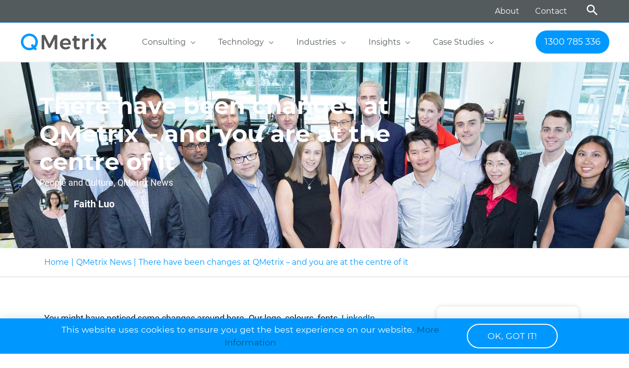

--- FILE ---
content_type: text/html; charset=UTF-8
request_url: https://qmetrix.com.au/changes-at-qmetrix/
body_size: 45962
content:
<!DOCTYPE html>
<html lang="en-AU" frame-adminify-app="true" prefix="og: https://ogp.me/ns#">
<head>
<meta charset="UTF-8">
<meta name="viewport" content="width=device-width, initial-scale=1">
<link rel="profile" href="https://gmpg.org/xfn/11">

	<style>img:is([sizes="auto" i], [sizes^="auto," i]) { contain-intrinsic-size: 3000px 1500px }</style>
	<link rel='dns-prefetch' href='//js.hsforms.net'>
<link rel='dns-prefetch' href='//jscloud.net'>

<!-- Google Tag Manager for WordPress by gtm4wp.com -->
<script data-cfasync="false" data-pagespeed-no-defer type="pmdelayedscript" data-no-optimize="1" data-no-defer="1" data-no-minify="1">
	var gtm4wp_datalayer_name = "dataLayer";
	var dataLayer = dataLayer || [];
</script>
<!-- End Google Tag Manager for WordPress by gtm4wp.com -->
<!-- Search Engine Optimisation by Rank Math PRO - https://rankmath.com/ -->
<title>There Have Been Changes At QMetrix – And You Are At The Centre Of It</title><link rel="preload" href="https://qmetrix.com.au/wp-content/uploads/2023/04/QMetrix_logo_Wordpress180x36-1.svg" as="image" imagesrcset="https://qmetrix.com.au/wp-content/uploads/2023/04/QMetrix_logo_Wordpress180x36-1.svg 1x, https://qmetrix.com.au/wp-content/uploads/2023/04/QMetrix_logo_Wordpress360x72.svg 2x" fetchpriority="high"><link rel="preload" href="https://qmetrix.com.au/wp-content/uploads/2020/06/Faith-Luo-QMetrix-150x150.png" as="image" imagesrcset="https://qmetrix.com.au/wp-content/uploads/2020/06/Faith-Luo-QMetrix-150x150.png.webp" fetchpriority="high"><link rel="preload" href="https://qmetrix.com.au/wp-content/uploads/2019/08/QMetrix-kitchen-chat.jpg" as="image" imagesrcset="https://qmetrix.com.au/wp-content/uploads/2019/08/QMetrix-kitchen-chat.jpg.webp 788w, https://qmetrix.com.au/wp-content/uploads/2019/08/QMetrix-kitchen-chat-300x107.jpg.webp 300w, https://qmetrix.com.au/wp-content/uploads/2019/08/QMetrix-kitchen-chat-768x275.jpg.webp 768w" imagesizes="(max-width: 788px) 100vw, 788px" fetchpriority="high"><link rel="preload" href="/wp-content/uploads/2021/08/montserrat-v18-latin-700.woff2" as="font" type="font/woff2" crossorigin><link rel="preload" href="/wp-content/uploads/2021/08/roboto-v27-latin-regular.woff2" as="font" type="font/woff2" crossorigin><link rel="preload" href="/wp-content/uploads/2021/08/montserrat-v18-latin-regular.woff2" as="font" type="font/woff2" crossorigin><link rel="preload" href="/wp-content/uploads/2021/08/roboto-v27-latin-700.woff2" as="font" type="font/woff2" crossorigin>
<meta name="description" content="We have expanded our service offerings and team to serve our growing clients, but some things like the commitment to our clients remain core."/>
<meta name="robots" content="follow, index, max-snippet:-1, max-video-preview:-1, max-image-preview:large"/>
<link rel="canonical" href="https://qmetrix.com.au/changes-at-qmetrix/" />
<meta property="og:locale" content="en_US" />
<meta property="og:type" content="article" />
<meta property="og:title" content="There Have Been Changes At QMetrix – And You Are At The Centre Of It" />
<meta property="og:description" content="We have expanded our service offerings and team to serve our growing clients, but some things like the commitment to our clients remain core." />
<meta property="og:url" content="https://qmetrix.com.au/changes-at-qmetrix/" />
<meta property="og:site_name" content="QMetrix" />
<meta property="article:section" content="QMetrix News" />
<meta property="og:updated_time" content="2023-08-04T11:21:07+10:00" />
<meta property="og:image" content="https://qmetrix.com.au/wp-content/uploads/2019/07/QMetrix-team-staff.jpg" />
<meta property="og:image:secure_url" content="https://qmetrix.com.au/wp-content/uploads/2019/07/QMetrix-team-staff.jpg" />
<meta property="og:image:width" content="1863" />
<meta property="og:image:height" content="600" />
<meta property="og:image:alt" content="QMetrix team photo in the office" />
<meta property="og:image:type" content="image/jpeg" />
<meta property="article:published_time" content="2019-07-23T10:47:55+10:00" />
<meta property="article:modified_time" content="2023-08-04T11:21:07+10:00" />
<meta name="twitter:card" content="summary_large_image" />
<meta name="twitter:title" content="There Have Been Changes At QMetrix – And You Are At The Centre Of It" />
<meta name="twitter:description" content="We have expanded our service offerings and team to serve our growing clients, but some things like the commitment to our clients remain core." />
<meta name="twitter:image" content="https://qmetrix.com.au/wp-content/uploads/2019/07/QMetrix-team-staff.jpg" />
<meta name="twitter:label1" content="Written by" />
<meta name="twitter:data1" content="Faith Luo" />
<meta name="twitter:label2" content="Time to read" />
<meta name="twitter:data2" content="2 minutes" />
<script type="application/ld+json" class="rank-math-schema-pro">{"@context":"https://schema.org","@graph":[{"@type":"Place","@id":"https://qmetrix.com.au/#place","geo":{"@type":"GeoCoordinates","latitude":"-37.9234072","longitude":"145.1569856"},"hasMap":"https://www.google.com/maps/search/?api=1&amp;query=-37.9234072,145.1569856","address":{"@type":"PostalAddress","streetAddress":"Suite 27, Level 4, 799 Springvale Road","addressLocality":"Mulgrave","addressRegion":"Victoria","postalCode":"3170","addressCountry":"Australia"}},{"@type":"Organization","@id":"https://qmetrix.com.au/#organization","name":"QMetrix","url":"http://qmetrix.com.au","email":"helpdesk@qmetrix.com.au","address":{"@type":"PostalAddress","streetAddress":"Suite 27, Level 4, 799 Springvale Road","addressLocality":"Mulgrave","addressRegion":"Victoria","postalCode":"3170","addressCountry":"Australia"},"logo":{"@type":"ImageObject","@id":"https://qmetrix.com.au/#logo","url":"https://qmetrix.com.au/wp-content/uploads/2019/06/Vector-Smart-Object.png","contentUrl":"https://qmetrix.com.au/wp-content/uploads/2019/06/Vector-Smart-Object.png","caption":"QMetrix","inLanguage":"en-AU","width":"170","height":"35"},"contactPoint":[{"@type":"ContactPoint","telephone":"+61-1300-785-336","contactType":"customer support"}],"location":{"@id":"https://qmetrix.com.au/#place"}},{"@type":"WebSite","@id":"https://qmetrix.com.au/#website","url":"https://qmetrix.com.au","name":"QMetrix","publisher":{"@id":"https://qmetrix.com.au/#organization"},"inLanguage":"en-AU"},{"@type":"ImageObject","@id":"https://qmetrix.com.au/wp-content/uploads/2019/07/QMetrix-team-staff.jpg","url":"https://qmetrix.com.au/wp-content/uploads/2019/07/QMetrix-team-staff.jpg","width":"1863","height":"600","caption":"QMetrix team photo in the office","inLanguage":"en-AU"},{"@type":"BreadcrumbList","@id":"https://qmetrix.com.au/changes-at-qmetrix/#breadcrumb","itemListElement":[{"@type":"ListItem","position":"1","item":{"@id":"https://qmetrix.com.au","name":"Home"}},{"@type":"ListItem","position":"2","item":{"@id":"https://qmetrix.com.au/insights/","name":"Insights"}},{"@type":"ListItem","position":"3","item":{"@id":"https://qmetrix.com.au/insights/qmetrix-news/","name":"QMetrix News"}},{"@type":"ListItem","position":"4","item":{"@id":"https://qmetrix.com.au/changes-at-qmetrix/","name":"There have been changes at QMetrix \u2013 and you are at the centre of it"}}]},{"@type":"WebPage","@id":"https://qmetrix.com.au/changes-at-qmetrix/#webpage","url":"https://qmetrix.com.au/changes-at-qmetrix/","name":"There Have Been Changes At QMetrix \u2013 And You Are At The Centre Of It","datePublished":"2019-07-23T10:47:55+10:00","dateModified":"2023-08-04T11:21:07+10:00","isPartOf":{"@id":"https://qmetrix.com.au/#website"},"primaryImageOfPage":{"@id":"https://qmetrix.com.au/wp-content/uploads/2019/07/QMetrix-team-staff.jpg"},"inLanguage":"en-AU","breadcrumb":{"@id":"https://qmetrix.com.au/changes-at-qmetrix/#breadcrumb"}},{"@type":"Person","@id":"https://qmetrix.com.au/author/faithl/","name":"Faith Luo","url":"https://qmetrix.com.au/author/faithl/","image":{"@type":"ImageObject","@id":"https://qmetrix.com.au/wp-content/uploads/2020/06/Faith-Luo-QMetrix-150x150.png","url":"https://qmetrix.com.au/wp-content/uploads/2020/06/Faith-Luo-QMetrix-150x150.png","caption":"Faith Luo","inLanguage":"en-AU"},"sameAs":["https://qmetrix.com.au/about-us/faith-luo/","https://qmetrix.com.au/about-us/faith-luo/","https://www.linkedin.com/in/faithjinghuiluo/"],"worksFor":{"@id":"https://qmetrix.com.au/#organization"}},{"@type":"BlogPosting","headline":"There Have Been Changes At QMetrix \u2013 And You Are At The Centre Of It","datePublished":"2019-07-23T10:47:55+10:00","dateModified":"2023-08-04T11:21:07+10:00","articleSection":"People and Culture, QMetrix News","author":{"@id":"https://qmetrix.com.au/author/faithl/","name":"Faith Luo"},"publisher":{"@id":"https://qmetrix.com.au/#organization"},"description":"We have expanded our service offerings and team to serve our growing clients, but some things like the commitment to our clients remain core.","name":"There Have Been Changes At QMetrix \u2013 And You Are At The Centre Of It","@id":"https://qmetrix.com.au/changes-at-qmetrix/#richSnippet","isPartOf":{"@id":"https://qmetrix.com.au/changes-at-qmetrix/#webpage"},"image":{"@id":"https://qmetrix.com.au/wp-content/uploads/2019/07/QMetrix-team-staff.jpg"},"inLanguage":"en-AU","mainEntityOfPage":{"@id":"https://qmetrix.com.au/changes-at-qmetrix/#webpage"}}]}</script>
<!-- /Rank Math WordPress SEO plugin -->

<link rel='dns-prefetch' href='//cdnjs.cloudflare.com' />
<link rel='dns-prefetch' href='//stackpath.bootstrapcdn.com' />
<link rel='dns-prefetch' href='//js-ap1.hs-scripts.com' />

<link rel='stylesheet' id='astra-theme-css-css' href='https://qmetrix.com.au/wp-content/themes/astra/assets/css/minified/frontend.min.css' media='all' />
<style id='astra-theme-css-inline-css'>
.ast-no-sidebar .entry-content .alignfull {margin-left: calc( -50vw + 50%);margin-right: calc( -50vw + 50%);max-width: 100vw;width: 100vw;}.ast-no-sidebar .entry-content .alignwide {margin-left: calc(-41vw + 50%);margin-right: calc(-41vw + 50%);max-width: unset;width: unset;}.ast-no-sidebar .entry-content .alignfull .alignfull,.ast-no-sidebar .entry-content .alignfull .alignwide,.ast-no-sidebar .entry-content .alignwide .alignfull,.ast-no-sidebar .entry-content .alignwide .alignwide,.ast-no-sidebar .entry-content .wp-block-column .alignfull,.ast-no-sidebar .entry-content .wp-block-column .alignwide{width: 100%;margin-left: auto;margin-right: auto;}.wp-block-gallery,.blocks-gallery-grid {margin: 0;}.wp-block-separator {max-width: 100px;}.wp-block-separator.is-style-wide,.wp-block-separator.is-style-dots {max-width: none;}.entry-content .has-2-columns .wp-block-column:first-child {padding-right: 10px;}.entry-content .has-2-columns .wp-block-column:last-child {padding-left: 10px;}@media (max-width: 782px) {.entry-content .wp-block-columns .wp-block-column {flex-basis: 100%;}.entry-content .has-2-columns .wp-block-column:first-child {padding-right: 0;}.entry-content .has-2-columns .wp-block-column:last-child {padding-left: 0;}}body .entry-content .wp-block-latest-posts {margin-left: 0;}body .entry-content .wp-block-latest-posts li {list-style: none;}.ast-no-sidebar .ast-container .entry-content .wp-block-latest-posts {margin-left: 0;}.ast-header-break-point .entry-content .alignwide {margin-left: auto;margin-right: auto;}.entry-content .blocks-gallery-item img {margin-bottom: auto;}.wp-block-pullquote {border-top: 4px solid #555d66;border-bottom: 4px solid #555d66;color: #40464d;}:root{--ast-post-nav-space:0;--ast-container-default-xlg-padding:6.67em;--ast-container-default-lg-padding:5.67em;--ast-container-default-slg-padding:4.34em;--ast-container-default-md-padding:3.34em;--ast-container-default-sm-padding:6.67em;--ast-container-default-xs-padding:2.4em;--ast-container-default-xxs-padding:1.4em;--ast-code-block-background:#EEEEEE;--ast-comment-inputs-background:#FAFAFA;--ast-normal-container-width:1200px;--ast-narrow-container-width:750px;--ast-blog-title-font-weight:normal;--ast-blog-meta-weight:inherit;--ast-global-color-primary:var(--ast-global-color-5);--ast-global-color-secondary:var(--ast-global-color-4);--ast-global-color-alternate-background:var(--ast-global-color-7);--ast-global-color-subtle-background:var(--ast-global-color-6);--ast-bg-style-guide:var( --ast-global-color-secondary,--ast-global-color-5 );--ast-shadow-style-guide:0px 0px 4px 0 #00000057;--ast-global-dark-bg-style:#fff;--ast-global-dark-lfs:#fbfbfb;--ast-widget-bg-color:#fafafa;--ast-wc-container-head-bg-color:#fbfbfb;--ast-title-layout-bg:#eeeeee;--ast-search-border-color:#e7e7e7;--ast-lifter-hover-bg:#e6e6e6;--ast-gallery-block-color:#000;--srfm-color-input-label:var(--ast-global-color-2);}html{font-size:100%;}a,.page-title{color:var(--ast-global-color-0);}a:hover,a:focus{color:var(--ast-global-color-6);}body,button,input,select,textarea,.ast-button,.ast-custom-button{font-family:-apple-system,BlinkMacSystemFont,Segoe UI,Roboto,Oxygen-Sans,Ubuntu,Cantarell,Helvetica Neue,sans-serif;font-weight:normal;font-size:16px;font-size:1rem;line-height:var(--ast-body-line-height,1.5em);}blockquote{color:var(--ast-global-color-1);}h1,h2,h3,h4,h5,h6,.entry-content :where(h1,h2,h3,h4,h5,h6),.entry-content :where(h1,h2,h3,h4,h5,h6) a,.site-title,.site-title a{font-weight:normal;}.ast-site-identity .site-title a{color:var(--ast-global-color-2);}.site-title{font-size:35px;font-size:2.1875rem;display:none;}header .custom-logo-link img{max-width:180px;width:180px;}.astra-logo-svg{width:180px;}.site-header .site-description{font-size:15px;font-size:0.9375rem;display:none;}.entry-title{font-size:30px;font-size:1.875rem;}.archive .ast-article-post .ast-article-inner,.blog .ast-article-post .ast-article-inner,.archive .ast-article-post .ast-article-inner:hover,.blog .ast-article-post .ast-article-inner:hover{overflow:hidden;}h1,.entry-content :where(h1),.entry-content :where(h1) a{font-size:3.2em;font-weight:normal;line-height:1.4em;}h2,.entry-content :where(h2),.entry-content :where(h2) a{font-size:1.4em;line-height:1.3em;}h3,.entry-content :where(h3),.entry-content :where(h3) a{font-size:21px;font-size:1.3125rem;line-height:1.3em;}h4,.entry-content :where(h4),.entry-content :where(h4) a{font-size:4px;font-size:0.25rem;line-height:1.2em;font-weight:400;}h5,.entry-content :where(h5),.entry-content :where(h5) a{font-size:16px;font-size:1rem;line-height:1.2em;font-weight:700;font-family:'Roboto',sans-serif;}h6,.entry-content :where(h6),.entry-content :where(h6) a{font-size:12px;font-size:0.75rem;line-height:1.25em;}::selection{background-color:var(--ast-global-color-0);color:#ffffff;}body,h1,h2,h3,h4,h5,h6,.entry-title a,.entry-content :where(h1,h2,h3,h4,h5,h6),.entry-content :where(h1,h2,h3,h4,h5,h6) a{color:var(--ast-global-color-1);}.tagcloud a:hover,.tagcloud a:focus,.tagcloud a.current-item{color:#ffffff;border-color:var(--ast-global-color-0);background-color:var(--ast-global-color-0);}input:focus,input[type="text"]:focus,input[type="email"]:focus,input[type="url"]:focus,input[type="password"]:focus,input[type="reset"]:focus,input[type="search"]:focus,textarea:focus{border-color:var(--ast-global-color-0);}input[type="radio"]:checked,input[type=reset],input[type="checkbox"]:checked,input[type="checkbox"]:hover:checked,input[type="checkbox"]:focus:checked,input[type=range]::-webkit-slider-thumb{border-color:var(--ast-global-color-0);background-color:var(--ast-global-color-0);box-shadow:none;}.site-footer a:hover + .post-count,.site-footer a:focus + .post-count{background:var(--ast-global-color-0);border-color:var(--ast-global-color-0);}.single .nav-links .nav-previous,.single .nav-links .nav-next{color:var(--ast-global-color-0);}.entry-meta,.entry-meta *{line-height:1.45;color:var(--ast-global-color-0);}.entry-meta a:not(.ast-button):hover,.entry-meta a:not(.ast-button):hover *,.entry-meta a:not(.ast-button):focus,.entry-meta a:not(.ast-button):focus *,.page-links > .page-link,.page-links .page-link:hover,.post-navigation a:hover{color:var(--ast-global-color-6);}#cat option,.secondary .calendar_wrap thead a,.secondary .calendar_wrap thead a:visited{color:var(--ast-global-color-0);}.secondary .calendar_wrap #today,.ast-progress-val span{background:var(--ast-global-color-0);}.secondary a:hover + .post-count,.secondary a:focus + .post-count{background:var(--ast-global-color-0);border-color:var(--ast-global-color-0);}.calendar_wrap #today > a{color:#ffffff;}.page-links .page-link,.single .post-navigation a{color:var(--ast-global-color-0);}.ast-search-menu-icon .search-form button.search-submit{padding:0 4px;}.ast-search-menu-icon form.search-form{padding-right:0;}.ast-search-menu-icon.slide-search input.search-field{width:0;}.ast-header-search .ast-search-menu-icon.ast-dropdown-active .search-form,.ast-header-search .ast-search-menu-icon.ast-dropdown-active .search-field:focus{transition:all 0.2s;}.search-form input.search-field:focus{outline:none;}.widget-title,.widget .wp-block-heading{font-size:22px;font-size:1.375rem;color:var(--ast-global-color-1);}.single .ast-author-details .author-title{color:var(--ast-global-color-6);}.ast-search-menu-icon.slide-search a:focus-visible:focus-visible,.astra-search-icon:focus-visible,#close:focus-visible,a:focus-visible,.ast-menu-toggle:focus-visible,.site .skip-link:focus-visible,.wp-block-loginout input:focus-visible,.wp-block-search.wp-block-search__button-inside .wp-block-search__inside-wrapper,.ast-header-navigation-arrow:focus-visible,.ast-orders-table__row .ast-orders-table__cell:focus-visible,a#ast-apply-coupon:focus-visible,#ast-apply-coupon:focus-visible,#close:focus-visible,.button.search-submit:focus-visible,#search_submit:focus,.normal-search:focus-visible,.ast-header-account-wrap:focus-visible,.astra-cart-drawer-close:focus,.ast-single-variation:focus,.ast-button:focus,.ast-builder-button-wrap:has(.ast-custom-button-link:focus),.ast-builder-button-wrap .ast-custom-button-link:focus{outline-style:dotted;outline-color:inherit;outline-width:thin;}input:focus,input[type="text"]:focus,input[type="email"]:focus,input[type="url"]:focus,input[type="password"]:focus,input[type="reset"]:focus,input[type="search"]:focus,input[type="number"]:focus,textarea:focus,.wp-block-search__input:focus,[data-section="section-header-mobile-trigger"] .ast-button-wrap .ast-mobile-menu-trigger-minimal:focus,.ast-mobile-popup-drawer.active .menu-toggle-close:focus,#ast-scroll-top:focus,#coupon_code:focus,#ast-coupon-code:focus{border-style:dotted;border-color:inherit;border-width:thin;}input{outline:none;}.site-logo-img img{ transition:all 0.2s linear;}body .ast-oembed-container *{position:absolute;top:0;width:100%;height:100%;left:0;}body .wp-block-embed-pocket-casts .ast-oembed-container *{position:unset;}.ast-single-post-featured-section + article {margin-top: 2em;}.site-content .ast-single-post-featured-section img {width: 100%;overflow: hidden;object-fit: cover;}.site > .ast-single-related-posts-container {margin-top: 0;}@media (min-width: 769px) {.ast-desktop .ast-container--narrow {max-width: var(--ast-narrow-container-width);margin: 0 auto;}}.ast-page-builder-template .hentry {margin: 0;}.ast-page-builder-template .site-content > .ast-container {max-width: 100%;padding: 0;}.ast-page-builder-template .site .site-content #primary {padding: 0;margin: 0;}.ast-page-builder-template .no-results {text-align: center;margin: 4em auto;}.ast-page-builder-template .ast-pagination {padding: 2em;}.ast-page-builder-template .entry-header.ast-no-title.ast-no-thumbnail {margin-top: 0;}.ast-page-builder-template .entry-header.ast-header-without-markup {margin-top: 0;margin-bottom: 0;}.ast-page-builder-template .entry-header.ast-no-title.ast-no-meta {margin-bottom: 0;}.ast-page-builder-template.single .post-navigation {padding-bottom: 2em;}.ast-page-builder-template.single-post .site-content > .ast-container {max-width: 100%;}.ast-page-builder-template .entry-header {margin-top: 4em;margin-left: auto;margin-right: auto;padding-left: 20px;padding-right: 20px;}.single.ast-page-builder-template .entry-header {padding-left: 20px;padding-right: 20px;}.ast-page-builder-template .ast-archive-description {margin: 4em auto 0;padding-left: 20px;padding-right: 20px;}.ast-page-builder-template.ast-no-sidebar .entry-content .alignwide {margin-left: 0;margin-right: 0;}@media (max-width:768.9px){#ast-desktop-header{display:none;}}@media (min-width:769px){#ast-mobile-header{display:none;}}@media( max-width: 420px ) {.single .nav-links .nav-previous,.single .nav-links .nav-next {width: 100%;text-align: center;}}.wp-block-buttons.aligncenter{justify-content:center;}@media (max-width:782px){.entry-content .wp-block-columns .wp-block-column{margin-left:0px;}}.wp-block-image.aligncenter{margin-left:auto;margin-right:auto;}.wp-block-table.aligncenter{margin-left:auto;margin-right:auto;}.wp-block-buttons .wp-block-button.is-style-outline .wp-block-button__link.wp-element-button,.ast-outline-button,.wp-block-uagb-buttons-child .uagb-buttons-repeater.ast-outline-button{border-color:#075aae;border-top-width:2px;border-right-width:2px;border-bottom-width:2px;border-left-width:2px;font-family:inherit;font-weight:inherit;line-height:1em;border-top-left-radius:0px;border-top-right-radius:0px;border-bottom-right-radius:0px;border-bottom-left-radius:0px;}.wp-block-button.is-style-outline .wp-block-button__link:hover,.wp-block-buttons .wp-block-button.is-style-outline .wp-block-button__link:focus,.wp-block-buttons .wp-block-button.is-style-outline > .wp-block-button__link:not(.has-text-color):hover,.wp-block-buttons .wp-block-button.wp-block-button__link.is-style-outline:not(.has-text-color):hover,.ast-outline-button:hover,.ast-outline-button:focus,.wp-block-uagb-buttons-child .uagb-buttons-repeater.ast-outline-button:hover,.wp-block-uagb-buttons-child .uagb-buttons-repeater.ast-outline-button:focus{background-color:#075aae;}.wp-block-button .wp-block-button__link.wp-element-button.is-style-outline:not(.has-background),.wp-block-button.is-style-outline>.wp-block-button__link.wp-element-button:not(.has-background),.ast-outline-button{background-color:#075aae;}.entry-content[data-ast-blocks-layout] > figure{margin-bottom:1em;}.elementor-widget-container .elementor-loop-container .e-loop-item[data-elementor-type="loop-item"]{width:100%;}@media (max-width:768px){.ast-left-sidebar #content > .ast-container{display:flex;flex-direction:column-reverse;width:100%;}.ast-separate-container .ast-article-post,.ast-separate-container .ast-article-single{padding:1.5em 2.14em;}.ast-author-box img.avatar{margin:20px 0 0 0;}}@media (min-width:769px){.ast-separate-container.ast-right-sidebar #primary,.ast-separate-container.ast-left-sidebar #primary{border:0;}.search-no-results.ast-separate-container #primary{margin-bottom:4em;}}.menu-toggle,button,.ast-button,.ast-custom-button,.button,input#submit,input[type="button"],input[type="submit"],input[type="reset"]{color:#ffffff;border-color:#075aae;background-color:#075aae;border-top-left-radius:0px;border-top-right-radius:0px;border-bottom-right-radius:0px;border-bottom-left-radius:0px;padding-top:10px;padding-right:40px;padding-bottom:10px;padding-left:40px;font-family:inherit;font-weight:inherit;}button:focus,.menu-toggle:hover,button:hover,.ast-button:hover,.ast-custom-button:hover .button:hover,.ast-custom-button:hover,input[type=reset]:hover,input[type=reset]:focus,input#submit:hover,input#submit:focus,input[type="button"]:hover,input[type="button"]:focus,input[type="submit"]:hover,input[type="submit"]:focus{color:#ffffff;background-color:#075aae;border-color:#075aae;}@media (max-width:768px){.ast-mobile-header-stack .main-header-bar .ast-search-menu-icon{display:inline-block;}.ast-header-break-point.ast-header-custom-item-outside .ast-mobile-header-stack .main-header-bar .ast-search-icon{margin:0;}.ast-comment-avatar-wrap img{max-width:2.5em;}.ast-comment-meta{padding:0 1.8888em 1.3333em;}.ast-separate-container .ast-comment-list li.depth-1{padding:1.5em 2.14em;}.ast-separate-container .comment-respond{padding:2em 2.14em;}}@media (min-width:544px){.ast-container{max-width:100%;}}@media (max-width:544px){.ast-separate-container .ast-article-post,.ast-separate-container .ast-article-single,.ast-separate-container .comments-title,.ast-separate-container .ast-archive-description{padding:1.5em 1em;}.ast-separate-container #content .ast-container{padding-left:0.54em;padding-right:0.54em;}.ast-separate-container .ast-comment-list .bypostauthor{padding:.5em;}.ast-search-menu-icon.ast-dropdown-active .search-field{width:170px;}}@media (max-width:768px){.ast-header-break-point .ast-search-menu-icon.slide-search .search-form{right:0;}.ast-header-break-point .ast-mobile-header-stack .ast-search-menu-icon.slide-search .search-form{right:-1em;}} #ast-mobile-header .ast-site-header-cart-li a{pointer-events:none;}.ast-no-sidebar.ast-separate-container .entry-content .alignfull {margin-left: -6.67em;margin-right: -6.67em;width: auto;}@media (max-width: 1200px) {.ast-no-sidebar.ast-separate-container .entry-content .alignfull {margin-left: -2.4em;margin-right: -2.4em;}}@media (max-width: 768px) {.ast-no-sidebar.ast-separate-container .entry-content .alignfull {margin-left: -2.14em;margin-right: -2.14em;}}@media (max-width: 544px) {.ast-no-sidebar.ast-separate-container .entry-content .alignfull {margin-left: -1em;margin-right: -1em;}}.ast-no-sidebar.ast-separate-container .entry-content .alignwide {margin-left: -20px;margin-right: -20px;}.ast-no-sidebar.ast-separate-container .entry-content .wp-block-column .alignfull,.ast-no-sidebar.ast-separate-container .entry-content .wp-block-column .alignwide {margin-left: auto;margin-right: auto;width: 100%;}@media (max-width:768px){.site-title{display:none;}.site-header .site-description{display:none;}h1,.entry-content :where(h1),.entry-content :where(h1) a{font-size:35px;}h2,.entry-content :where(h2),.entry-content :where(h2) a{font-size:25px;}h3,.entry-content :where(h3),.entry-content :where(h3) a{font-size:20px;}}@media (max-width:544px){.site-title{display:none;}.site-header .site-description{display:none;}h1,.entry-content :where(h1),.entry-content :where(h1) a{font-size:30px;}h2,.entry-content :where(h2),.entry-content :where(h2) a{font-size:25px;}h3,.entry-content :where(h3),.entry-content :where(h3) a{font-size:20px;}header .custom-logo-link img,.ast-header-break-point .site-branding img,.ast-header-break-point .custom-logo-link img{max-width:160px;width:160px;}.astra-logo-svg{width:160px;}.ast-header-break-point .site-logo-img .custom-mobile-logo-link img{max-width:160px;}}@media (max-width:768px){html{font-size:91.2%;}}@media (max-width:544px){html{font-size:91.2%;}}@media (min-width:769px){.ast-container{max-width:1240px;}}@font-face {font-family: "Astra";src: url(https://qmetrix.com.au/wp-content/themes/astra/assets/fonts/astra.woff) format("woff"),url(https://qmetrix.com.au/wp-content/themes/astra/assets/fonts/astra.ttf) format("truetype"),url(https://qmetrix.com.au/wp-content/themes/astra/assets/fonts/astra.svg#astra) format("svg");font-weight: normal;font-style: normal;font-display: fallback;}@media (min-width:769px){.main-header-menu .sub-menu .menu-item.ast-left-align-sub-menu:hover > .sub-menu,.main-header-menu .sub-menu .menu-item.ast-left-align-sub-menu.focus > .sub-menu{margin-left:-0px;}}.site .comments-area{padding-bottom:3em;}.astra-icon-down_arrow::after {content: "\e900";font-family: Astra;}.astra-icon-close::after {content: "\e5cd";font-family: Astra;}.astra-icon-drag_handle::after {content: "\e25d";font-family: Astra;}.astra-icon-format_align_justify::after {content: "\e235";font-family: Astra;}.astra-icon-menu::after {content: "\e5d2";font-family: Astra;}.astra-icon-reorder::after {content: "\e8fe";font-family: Astra;}.astra-icon-search::after {content: "\e8b6";font-family: Astra;}.astra-icon-zoom_in::after {content: "\e56b";font-family: Astra;}.astra-icon-check-circle::after {content: "\e901";font-family: Astra;}.astra-icon-shopping-cart::after {content: "\f07a";font-family: Astra;}.astra-icon-shopping-bag::after {content: "\f290";font-family: Astra;}.astra-icon-shopping-basket::after {content: "\f291";font-family: Astra;}.astra-icon-circle-o::after {content: "\e903";font-family: Astra;}.astra-icon-certificate::after {content: "\e902";font-family: Astra;}blockquote {padding: 1.2em;}:root .has-ast-global-color-0-color{color:var(--ast-global-color-0);}:root .has-ast-global-color-0-background-color{background-color:var(--ast-global-color-0);}:root .wp-block-button .has-ast-global-color-0-color{color:var(--ast-global-color-0);}:root .wp-block-button .has-ast-global-color-0-background-color{background-color:var(--ast-global-color-0);}:root .has-ast-global-color-1-color{color:var(--ast-global-color-1);}:root .has-ast-global-color-1-background-color{background-color:var(--ast-global-color-1);}:root .wp-block-button .has-ast-global-color-1-color{color:var(--ast-global-color-1);}:root .wp-block-button .has-ast-global-color-1-background-color{background-color:var(--ast-global-color-1);}:root .has-ast-global-color-2-color{color:var(--ast-global-color-2);}:root .has-ast-global-color-2-background-color{background-color:var(--ast-global-color-2);}:root .wp-block-button .has-ast-global-color-2-color{color:var(--ast-global-color-2);}:root .wp-block-button .has-ast-global-color-2-background-color{background-color:var(--ast-global-color-2);}:root .has-ast-global-color-3-color{color:var(--ast-global-color-3);}:root .has-ast-global-color-3-background-color{background-color:var(--ast-global-color-3);}:root .wp-block-button .has-ast-global-color-3-color{color:var(--ast-global-color-3);}:root .wp-block-button .has-ast-global-color-3-background-color{background-color:var(--ast-global-color-3);}:root .has-ast-global-color-4-color{color:var(--ast-global-color-4);}:root .has-ast-global-color-4-background-color{background-color:var(--ast-global-color-4);}:root .wp-block-button .has-ast-global-color-4-color{color:var(--ast-global-color-4);}:root .wp-block-button .has-ast-global-color-4-background-color{background-color:var(--ast-global-color-4);}:root .has-ast-global-color-5-color{color:var(--ast-global-color-5);}:root .has-ast-global-color-5-background-color{background-color:var(--ast-global-color-5);}:root .wp-block-button .has-ast-global-color-5-color{color:var(--ast-global-color-5);}:root .wp-block-button .has-ast-global-color-5-background-color{background-color:var(--ast-global-color-5);}:root .has-ast-global-color-6-color{color:var(--ast-global-color-6);}:root .has-ast-global-color-6-background-color{background-color:var(--ast-global-color-6);}:root .wp-block-button .has-ast-global-color-6-color{color:var(--ast-global-color-6);}:root .wp-block-button .has-ast-global-color-6-background-color{background-color:var(--ast-global-color-6);}:root .has-ast-global-color-7-color{color:var(--ast-global-color-7);}:root .has-ast-global-color-7-background-color{background-color:var(--ast-global-color-7);}:root .wp-block-button .has-ast-global-color-7-color{color:var(--ast-global-color-7);}:root .wp-block-button .has-ast-global-color-7-background-color{background-color:var(--ast-global-color-7);}:root .has-ast-global-color-8-color{color:var(--ast-global-color-8);}:root .has-ast-global-color-8-background-color{background-color:var(--ast-global-color-8);}:root .wp-block-button .has-ast-global-color-8-color{color:var(--ast-global-color-8);}:root .wp-block-button .has-ast-global-color-8-background-color{background-color:var(--ast-global-color-8);}:root{--ast-global-color-0:#0098ff;--ast-global-color-1:#545b5c;--ast-global-color-2:#545b5c;--ast-global-color-3:#de8906;--ast-global-color-4:#edeeee;--ast-global-color-5:#FFFFFF;--ast-global-color-6:#0060c4;--ast-global-color-7:#424242;--ast-global-color-8:#000000;}:root {--ast-border-color : #dddddd;}.ast-breadcrumbs .trail-browse,.ast-breadcrumbs .trail-items,.ast-breadcrumbs .trail-items li{display:inline-block;margin:0;padding:0;border:none;background:inherit;text-indent:0;text-decoration:none;}.ast-breadcrumbs .trail-browse{font-size:inherit;font-style:inherit;font-weight:inherit;color:inherit;}.ast-breadcrumbs .trail-items{list-style:none;}.trail-items li::after{padding:0 0.3em;content:"\00bb";}.trail-items li:last-of-type::after{display:none;}.trail-items li::after{content:"|";}.ast-breadcrumbs-wrapper .trail-items a{color:#0098ff;}.ast-breadcrumbs-wrapper .trail-items .trail-end{color:#0098ff;}.ast-breadcrumbs-wrapper .trail-items li::after{color:#0098ff;}.ast-breadcrumbs-wrapper,.ast-breadcrumbs-wrapper *{font-family:'Montserrat',sans-serif;font-size:16px;font-size:1rem;}.main-header-bar.ast-header-breadcrumb,.ast-header-break-point .main-header-bar.ast-header-breadcrumb,.ast-header-break-point .header-main-layout-2 .main-header-bar.ast-header-breadcrumb,.ast-header-break-point .ast-mobile-header-stack .main-header-bar.ast-header-breadcrumb,.ast-default-menu-enable.ast-main-header-nav-open.ast-header-break-point .main-header-bar-wrap .main-header-bar.ast-header-breadcrumb,.ast-main-header-nav-open .main-header-bar-wrap .main-header-bar.ast-header-breadcrumb{padding-right:8px;padding-left:8px;}.ast-header-breadcrumb{padding-top:10px;padding-bottom:10px;width:100%;}.ast-default-menu-enable.ast-main-header-nav-open.ast-header-break-point .main-header-bar.ast-header-breadcrumb,.ast-main-header-nav-open .main-header-bar.ast-header-breadcrumb{padding-top:1em;padding-bottom:1em;}.ast-header-break-point .main-header-bar.ast-header-breadcrumb{border-bottom-width:1px;border-bottom-color:#eaeaea;border-bottom-style:solid;}.ast-breadcrumbs-wrapper{line-height:1.4;}.ast-breadcrumbs-wrapper .rank-math-breadcrumb p{margin-bottom:0px;}.ast-breadcrumbs-wrapper{display:block;width:100%;}h1,h2,h3,h4,h5,h6,.entry-content :where(h1,h2,h3,h4,h5,h6){color:var(--ast-global-color-2);}@media (max-width:768px){.ast-builder-grid-row-container.ast-builder-grid-row-tablet-3-firstrow .ast-builder-grid-row > *:first-child,.ast-builder-grid-row-container.ast-builder-grid-row-tablet-3-lastrow .ast-builder-grid-row > *:last-child{grid-column:1 / -1;}}@media (max-width:544px){.ast-builder-grid-row-container.ast-builder-grid-row-mobile-3-firstrow .ast-builder-grid-row > *:first-child,.ast-builder-grid-row-container.ast-builder-grid-row-mobile-3-lastrow .ast-builder-grid-row > *:last-child{grid-column:1 / -1;}}.ast-builder-layout-element[data-section="title_tagline"]{display:flex;}@media (max-width:768px){.ast-header-break-point .ast-builder-layout-element[data-section="title_tagline"]{display:flex;}}@media (max-width:544px){.ast-header-break-point .ast-builder-layout-element[data-section="title_tagline"]{display:flex;}}[data-section*="section-hb-button-"] .menu-link{display:none;}.ast-header-button-1[data-section*="section-hb-button-"] .ast-builder-button-wrap .ast-custom-button{font-family:'Montserrat',sans-serif;font-size:18px;font-size:1.125rem;}.ast-header-button-1 .ast-custom-button{background:#0098ff;border-top-left-radius:30px;border-top-right-radius:30px;border-bottom-right-radius:30px;border-bottom-left-radius:30px;}.ast-header-button-1 .ast-custom-button:hover{background:#075aae;}.ast-header-button-1[data-section*="section-hb-button-"] .ast-builder-button-wrap .ast-custom-button{padding-top:10px;padding-bottom:10px;padding-left:18px;padding-right:18px;}.ast-header-button-1[data-section="section-hb-button-1"]{display:flex;}@media (max-width:768px){.ast-header-break-point .ast-header-button-1[data-section="section-hb-button-1"]{display:flex;}}@media (max-width:544px){.ast-header-break-point .ast-header-button-1[data-section="section-hb-button-1"]{display:flex;}}.ast-builder-menu-1{font-family:inherit;font-weight:inherit;}.ast-builder-menu-1 .menu-item > .menu-link{line-height:1em;font-size:1em;color:var(--ast-global-color-1);padding-left:30px;letter-spacing:0;}.ast-builder-menu-1 .menu-item > .ast-menu-toggle{color:var(--ast-global-color-1);}.ast-builder-menu-1 .menu-item:hover > .menu-link,.ast-builder-menu-1 .inline-on-mobile .menu-item:hover > .ast-menu-toggle{color:var(--ast-global-color-6);}.ast-builder-menu-1 .menu-item:hover > .ast-menu-toggle{color:var(--ast-global-color-6);}.ast-builder-menu-1 .sub-menu,.ast-builder-menu-1 .inline-on-mobile .sub-menu{border-top-width:0px;border-bottom-width:0px;border-right-width:0px;border-left-width:0px;border-color:#eaeaea;border-style:solid;}.ast-builder-menu-1 .sub-menu .sub-menu{top:0px;}.ast-builder-menu-1 .main-header-menu > .menu-item > .sub-menu,.ast-builder-menu-1 .main-header-menu > .menu-item > .astra-full-megamenu-wrapper{margin-top:0px;}.ast-desktop .ast-builder-menu-1 .main-header-menu > .menu-item > .sub-menu:before,.ast-desktop .ast-builder-menu-1 .main-header-menu > .menu-item > .astra-full-megamenu-wrapper:before{height:calc( 0px + 0px + 5px );}.ast-desktop .ast-builder-menu-1 .menu-item .sub-menu .menu-link,.ast-header-break-point .main-navigation ul .menu-item .menu-link{border-bottom-width:1px;border-color:#eaeaea;border-style:solid;}.ast-desktop .ast-builder-menu-1 .menu-item .sub-menu:last-child > .menu-item > .menu-link,.ast-header-break-point .main-navigation ul .menu-item .menu-link{border-bottom-width:1px;}.ast-desktop .ast-builder-menu-1 .menu-item:last-child > .menu-item > .menu-link{border-bottom-width:0;}@media (max-width:768px){.ast-header-break-point .ast-builder-menu-1 .menu-item.menu-item-has-children > .ast-menu-toggle{top:0;}.ast-builder-menu-1 .inline-on-mobile .menu-item.menu-item-has-children > .ast-menu-toggle{right:-15px;}.ast-builder-menu-1 .menu-item-has-children > .menu-link:after{content:unset;}.ast-builder-menu-1 .main-header-menu > .menu-item > .sub-menu,.ast-builder-menu-1 .main-header-menu > .menu-item > .astra-full-megamenu-wrapper{margin-top:0;}}@media (max-width:544px){.ast-header-break-point .ast-builder-menu-1 .menu-item.menu-item-has-children > .ast-menu-toggle{top:0;}.ast-builder-menu-1 .main-header-menu > .menu-item > .sub-menu,.ast-builder-menu-1 .main-header-menu > .menu-item > .astra-full-megamenu-wrapper{margin-top:0;}}.ast-builder-menu-1{display:flex;}@media (max-width:768px){.ast-header-break-point .ast-builder-menu-1{display:flex;}}@media (max-width:544px){.ast-header-break-point .ast-builder-menu-1{display:flex;}}.ast-builder-menu-3{font-family:inherit;font-weight:inherit;}.ast-builder-menu-3 .menu-item > .menu-link{font-size:1em;color:var(--ast-global-color-5);}.ast-builder-menu-3 .menu-item > .ast-menu-toggle{color:var(--ast-global-color-5);}.ast-builder-menu-3 .menu-item:hover > .menu-link,.ast-builder-menu-3 .inline-on-mobile .menu-item:hover > .ast-menu-toggle{color:var(--ast-global-color-4);}.ast-builder-menu-3 .menu-item:hover > .ast-menu-toggle{color:var(--ast-global-color-4);}.ast-builder-menu-3 .sub-menu,.ast-builder-menu-3 .inline-on-mobile .sub-menu{border-top-width:2px;border-bottom-width:0px;border-right-width:0px;border-left-width:0px;border-color:var(--ast-global-color-0);border-style:solid;}.ast-builder-menu-3 .sub-menu .sub-menu{top:-2px;}.ast-builder-menu-3 .main-header-menu > .menu-item > .sub-menu,.ast-builder-menu-3 .main-header-menu > .menu-item > .astra-full-megamenu-wrapper{margin-top:0px;}.ast-desktop .ast-builder-menu-3 .main-header-menu > .menu-item > .sub-menu:before,.ast-desktop .ast-builder-menu-3 .main-header-menu > .menu-item > .astra-full-megamenu-wrapper:before{height:calc( 0px + 2px + 5px );}.ast-desktop .ast-builder-menu-3 .menu-item .sub-menu .menu-link{border-style:none;}@media (max-width:768px){.ast-header-break-point .ast-builder-menu-3 .menu-item.menu-item-has-children > .ast-menu-toggle{top:0;}.ast-builder-menu-3 .inline-on-mobile .menu-item.menu-item-has-children > .ast-menu-toggle{right:-15px;}.ast-builder-menu-3 .menu-item-has-children > .menu-link:after{content:unset;}.ast-builder-menu-3 .main-header-menu > .menu-item > .sub-menu,.ast-builder-menu-3 .main-header-menu > .menu-item > .astra-full-megamenu-wrapper{margin-top:0;}}@media (max-width:544px){.ast-header-break-point .ast-builder-menu-3 .menu-item.menu-item-has-children > .ast-menu-toggle{top:0;}.ast-builder-menu-3 .main-header-menu > .menu-item > .sub-menu,.ast-builder-menu-3 .main-header-menu > .menu-item > .astra-full-megamenu-wrapper{margin-top:0;}}.ast-builder-menu-3{display:flex;}@media (max-width:768px){.ast-header-break-point .ast-builder-menu-3{display:flex;}}@media (max-width:544px){.ast-header-break-point .ast-builder-menu-3{display:flex;}}.main-header-bar .main-header-bar-navigation .ast-search-icon {display: block;z-index: 4;position: relative;}.ast-search-icon .ast-icon {z-index: 4;}.ast-search-icon {z-index: 4;position: relative;line-height: normal;}.main-header-bar .ast-search-menu-icon .search-form {background-color: #ffffff;}.ast-search-menu-icon.ast-dropdown-active.slide-search .search-form {visibility: visible;opacity: 1;}.ast-search-menu-icon .search-form {border: 1px solid var(--ast-search-border-color);line-height: normal;padding: 0 3em 0 0;border-radius: 2px;display: inline-block;-webkit-backface-visibility: hidden;backface-visibility: hidden;position: relative;color: inherit;background-color: #fff;}.ast-search-menu-icon .astra-search-icon {-js-display: flex;display: flex;line-height: normal;}.ast-search-menu-icon .astra-search-icon:focus {outline: none;}.ast-search-menu-icon .search-field {border: none;background-color: transparent;transition: all .3s;border-radius: inherit;color: inherit;font-size: inherit;width: 0;color: #757575;}.ast-search-menu-icon .search-submit {display: none;background: none;border: none;font-size: 1.3em;color: #757575;}.ast-search-menu-icon.ast-dropdown-active {visibility: visible;opacity: 1;position: relative;}.ast-search-menu-icon.ast-dropdown-active .search-field,.ast-dropdown-active.ast-search-menu-icon.slide-search input.search-field {width: 235px;}.ast-header-search .ast-search-menu-icon.slide-search .search-form,.ast-header-search .ast-search-menu-icon.ast-inline-search .search-form {-js-display: flex;display: flex;align-items: center;}.ast-search-menu-icon.ast-inline-search .search-field {width : 100%;padding : 0.60em;padding-right : 5.5em;transition: all 0.2s;}.site-header-section-left .ast-search-menu-icon.slide-search .search-form {padding-left: 2em;padding-right: unset;left: -1em;right: unset;}.site-header-section-left .ast-search-menu-icon.slide-search .search-form .search-field {margin-right: unset;}.ast-search-menu-icon.slide-search .search-form {-webkit-backface-visibility: visible;backface-visibility: visible;visibility: hidden;opacity: 0;transition: all .2s;position: absolute;z-index: 3;right: -1em;top: 50%;transform: translateY(-50%);}.ast-header-search .ast-search-menu-icon .search-form .search-field:-ms-input-placeholder,.ast-header-search .ast-search-menu-icon .search-form .search-field:-ms-input-placeholder{opacity:0.5;}.ast-header-search .ast-search-menu-icon.slide-search .search-form,.ast-header-search .ast-search-menu-icon.ast-inline-search .search-form{-js-display:flex;display:flex;align-items:center;}.ast-builder-layout-element.ast-header-search{height:auto;}.ast-header-search .astra-search-icon{color:var(--ast-global-color-5);font-size:30px;}.ast-header-search .search-field::placeholder,.ast-header-search .ast-icon{color:var(--ast-global-color-5);}.ast-search-menu-icon{z-index:5;}@media (max-width:768px){.ast-header-search .astra-search-icon{color:var(--ast-global-color-0);font-size:36px;}.ast-header-search .search-field::placeholder,.ast-header-search .ast-icon{color:var(--ast-global-color-0);}.ast-mobile-header-content .ast-header-search .ast-search-menu-icon .search-form{overflow:visible;}}@media (max-width:544px){.ast-header-search .astra-search-icon{color:var(--ast-global-color-0);font-size:36px;}.ast-header-search .search-field::placeholder,.ast-header-search .ast-icon{color:var(--ast-global-color-0);}}.ast-header-search{display:flex;}@media (max-width:768px){.ast-header-break-point .ast-header-search{display:flex;}}@media (max-width:544px){.ast-header-break-point .ast-header-search{display:flex;}}.site-below-footer-wrap{padding-top:20px;padding-bottom:20px;}.site-below-footer-wrap[data-section="section-below-footer-builder"]{background-color:#ffffff;min-height:80px;border-style:solid;border-width:0px;border-top-width:1px;border-top-color:#f2f2f2;}.site-below-footer-wrap[data-section="section-below-footer-builder"] .ast-builder-grid-row{max-width:1200px;min-height:80px;margin-left:auto;margin-right:auto;}.site-below-footer-wrap[data-section="section-below-footer-builder"] .ast-builder-grid-row,.site-below-footer-wrap[data-section="section-below-footer-builder"] .site-footer-section{align-items:flex-start;}.site-below-footer-wrap[data-section="section-below-footer-builder"].ast-footer-row-inline .site-footer-section{display:flex;margin-bottom:0;}.ast-builder-grid-row-full .ast-builder-grid-row{grid-template-columns:1fr;}@media (max-width:768px){.site-below-footer-wrap[data-section="section-below-footer-builder"].ast-footer-row-tablet-inline .site-footer-section{display:flex;margin-bottom:0;}.site-below-footer-wrap[data-section="section-below-footer-builder"].ast-footer-row-tablet-stack .site-footer-section{display:block;margin-bottom:10px;}.ast-builder-grid-row-container.ast-builder-grid-row-tablet-full .ast-builder-grid-row{grid-template-columns:1fr;}}@media (max-width:544px){.site-below-footer-wrap[data-section="section-below-footer-builder"].ast-footer-row-mobile-inline .site-footer-section{display:flex;margin-bottom:0;}.site-below-footer-wrap[data-section="section-below-footer-builder"].ast-footer-row-mobile-stack .site-footer-section{display:block;margin-bottom:10px;}.ast-builder-grid-row-container.ast-builder-grid-row-mobile-full .ast-builder-grid-row{grid-template-columns:1fr;}}.site-below-footer-wrap[data-section="section-below-footer-builder"]{display:grid;}@media (max-width:768px){.ast-header-break-point .site-below-footer-wrap[data-section="section-below-footer-builder"]{display:grid;}}@media (max-width:544px){.ast-header-break-point .site-below-footer-wrap[data-section="section-below-footer-builder"]{display:grid;}}.ast-footer-copyright{text-align:right;}.ast-footer-copyright.site-footer-focus-item {color:#000000;}@media (max-width:768px){.ast-footer-copyright{text-align:right;}}@media (max-width:544px){.ast-footer-copyright{text-align:center;}}.ast-footer-copyright.ast-builder-layout-element{display:flex;}@media (max-width:768px){.ast-header-break-point .ast-footer-copyright.ast-builder-layout-element{display:flex;}}@media (max-width:544px){.ast-header-break-point .ast-footer-copyright.ast-builder-layout-element{display:flex;}}.elementor-widget-heading .elementor-heading-title{margin:0;}.elementor-page .ast-menu-toggle{color:unset !important;background:unset !important;}.elementor-post.elementor-grid-item.hentry{margin-bottom:0;}.woocommerce div.product .elementor-element.elementor-products-grid .related.products ul.products li.product,.elementor-element .elementor-wc-products .woocommerce[class*='columns-'] ul.products li.product{width:auto;margin:0;float:none;}body .elementor hr{background-color:#ccc;margin:0;}.ast-left-sidebar .elementor-section.elementor-section-stretched,.ast-right-sidebar .elementor-section.elementor-section-stretched{max-width:100%;left:0 !important;}.elementor-posts-container [CLASS*="ast-width-"]{width:100%;}.elementor-template-full-width .ast-container{display:block;}.elementor-screen-only,.screen-reader-text,.screen-reader-text span,.ui-helper-hidden-accessible{top:0 !important;}@media (max-width:544px){.elementor-element .elementor-wc-products .woocommerce[class*="columns-"] ul.products li.product{width:auto;margin:0;}.elementor-element .woocommerce .woocommerce-result-count{float:none;}}.ast-header-button-1 .ast-custom-button{box-shadow:0px 0px 0px 0px rgba(0,0,0,0.1);}.ast-desktop .ast-mega-menu-enabled .ast-builder-menu-1 div:not( .astra-full-megamenu-wrapper) .sub-menu,.ast-builder-menu-1 .inline-on-mobile .sub-menu,.ast-desktop .ast-builder-menu-1 .astra-full-megamenu-wrapper,.ast-desktop .ast-builder-menu-1 .menu-item .sub-menu{box-shadow:0px 4px 10px -2px rgba(0,0,0,0.1);}.ast-desktop .ast-mega-menu-enabled .ast-builder-menu-3 div:not( .astra-full-megamenu-wrapper) .sub-menu,.ast-builder-menu-3 .inline-on-mobile .sub-menu,.ast-desktop .ast-builder-menu-3 .astra-full-megamenu-wrapper,.ast-desktop .ast-builder-menu-3 .menu-item .sub-menu{box-shadow:0px 4px 10px -2px rgba(0,0,0,0.1);}.ast-desktop .ast-mobile-popup-drawer.active .ast-mobile-popup-inner{max-width:35%;}@media (max-width:768px){.ast-mobile-popup-drawer.active .ast-mobile-popup-inner{max-width:90%;}}@media (max-width:544px){.ast-mobile-popup-drawer.active .ast-mobile-popup-inner{max-width:100%;}}.ast-header-break-point .main-header-bar{border-bottom-width:1px;border-bottom-color:#f2f2f2;}@media (min-width:769px){.main-header-bar{border-bottom-width:1px;border-bottom-color:#f2f2f2;}}.ast-flex{-webkit-align-content:center;-ms-flex-line-pack:center;align-content:center;-webkit-box-align:center;-webkit-align-items:center;-moz-box-align:center;-ms-flex-align:center;align-items:center;}.main-header-bar{padding:1em 0;}.ast-site-identity{padding:0;}.header-main-layout-1 .ast-flex.main-header-container,.header-main-layout-3 .ast-flex.main-header-container{-webkit-align-content:center;-ms-flex-line-pack:center;align-content:center;-webkit-box-align:center;-webkit-align-items:center;-moz-box-align:center;-ms-flex-align:center;align-items:center;}.header-main-layout-1 .ast-flex.main-header-container,.header-main-layout-3 .ast-flex.main-header-container{-webkit-align-content:center;-ms-flex-line-pack:center;align-content:center;-webkit-box-align:center;-webkit-align-items:center;-moz-box-align:center;-ms-flex-align:center;align-items:center;}.main-header-menu .sub-menu .menu-item.menu-item-has-children > .menu-link:after{position:absolute;right:1em;top:50%;transform:translate(0,-50%) rotate(270deg);}.ast-header-break-point .main-header-bar .main-header-bar-navigation .page_item_has_children > .ast-menu-toggle::before,.ast-header-break-point .main-header-bar .main-header-bar-navigation .menu-item-has-children > .ast-menu-toggle::before,.ast-mobile-popup-drawer .main-header-bar-navigation .menu-item-has-children>.ast-menu-toggle::before,.ast-header-break-point .ast-mobile-header-wrap .main-header-bar-navigation .menu-item-has-children > .ast-menu-toggle::before{font-weight:bold;content:"\e900";font-family:Astra;text-decoration:inherit;display:inline-block;}.ast-header-break-point .main-navigation ul.sub-menu .menu-item .menu-link:before{content:"\e900";font-family:Astra;font-size:.65em;text-decoration:inherit;display:inline-block;transform:translate(0,-2px) rotateZ(270deg);margin-right:5px;}.widget_search .search-form:after{font-family:Astra;font-size:1.2em;font-weight:normal;content:"\e8b6";position:absolute;top:50%;right:15px;transform:translate(0,-50%);}.astra-search-icon::before{content:"\e8b6";font-family:Astra;font-style:normal;font-weight:normal;text-decoration:inherit;text-align:center;-webkit-font-smoothing:antialiased;-moz-osx-font-smoothing:grayscale;z-index:3;}.main-header-bar .main-header-bar-navigation .page_item_has_children > a:after,.main-header-bar .main-header-bar-navigation .menu-item-has-children > a:after,.menu-item-has-children .ast-header-navigation-arrow:after{content:"\e900";display:inline-block;font-family:Astra;font-size:.6rem;font-weight:bold;text-rendering:auto;-webkit-font-smoothing:antialiased;-moz-osx-font-smoothing:grayscale;margin-left:10px;line-height:normal;}.menu-item-has-children .sub-menu .ast-header-navigation-arrow:after{margin-left:0;}.ast-mobile-popup-drawer .main-header-bar-navigation .ast-submenu-expanded>.ast-menu-toggle::before{transform:rotateX(180deg);}.ast-header-break-point .main-header-bar-navigation .menu-item-has-children > .menu-link:after{display:none;}@media (min-width:769px){.ast-builder-menu .main-navigation > ul > li:last-child a{margin-right:0;}}.ast-separate-container .ast-article-inner{background-color:#ffffff;background-image:none;}.ast-separate-container .ast-article-single:not(.ast-related-post),.ast-separate-container .error-404,.ast-separate-container .no-results,.single.ast-separate-container.ast-author-meta,.ast-separate-container .related-posts-title-wrapper,.ast-separate-container .comments-count-wrapper,.ast-box-layout.ast-plain-container .site-content,.ast-padded-layout.ast-plain-container .site-content,.ast-separate-container .ast-archive-description,.ast-separate-container .comments-area .comment-respond,.ast-separate-container .comments-area .ast-comment-list li,.ast-separate-container .comments-area .comments-title{background-color:#ffffff;background-image:none;}.ast-separate-container.ast-two-container #secondary .widget{background-color:#ffffff;background-image:none;}#ast-scroll-top {display: none;position: fixed;text-align: center;cursor: pointer;z-index: 99;width: 2.1em;height: 2.1em;line-height: 2.1;color: #ffffff;border-radius: 2px;content: "";outline: inherit;}@media (min-width: 769px) {#ast-scroll-top {content: "769";}}#ast-scroll-top .ast-icon.icon-arrow svg {margin-left: 0px;vertical-align: middle;transform: translate(0,-20%) rotate(180deg);width: 1.6em;}.ast-scroll-to-top-right {right: 30px;bottom: 30px;}.ast-scroll-to-top-left {left: 30px;bottom: 30px;}#ast-scroll-top{background-color:#0098ff;font-size:15px;}#ast-scroll-top:hover{background-color:#075aae;}.ast-scroll-top-icon::before{content:"\e900";font-family:Astra;text-decoration:inherit;}.ast-scroll-top-icon{transform:rotate(180deg);}@media (max-width:768px){#ast-scroll-top .ast-icon.icon-arrow svg{width:1em;}}.ast-mobile-header-content > *,.ast-desktop-header-content > * {padding: 10px 0;height: auto;}.ast-mobile-header-content > *:first-child,.ast-desktop-header-content > *:first-child {padding-top: 10px;}.ast-mobile-header-content > .ast-builder-menu,.ast-desktop-header-content > .ast-builder-menu {padding-top: 0;}.ast-mobile-header-content > *:last-child,.ast-desktop-header-content > *:last-child {padding-bottom: 0;}.ast-mobile-header-content .ast-search-menu-icon.ast-inline-search label,.ast-desktop-header-content .ast-search-menu-icon.ast-inline-search label {width: 100%;}.ast-desktop-header-content .main-header-bar-navigation .ast-submenu-expanded > .ast-menu-toggle::before {transform: rotateX(180deg);}#ast-desktop-header .ast-desktop-header-content,.ast-mobile-header-content .ast-search-icon,.ast-desktop-header-content .ast-search-icon,.ast-mobile-header-wrap .ast-mobile-header-content,.ast-main-header-nav-open.ast-popup-nav-open .ast-mobile-header-wrap .ast-mobile-header-content,.ast-main-header-nav-open.ast-popup-nav-open .ast-desktop-header-content {display: none;}.ast-main-header-nav-open.ast-header-break-point #ast-desktop-header .ast-desktop-header-content,.ast-main-header-nav-open.ast-header-break-point .ast-mobile-header-wrap .ast-mobile-header-content {display: block;}.ast-desktop .ast-desktop-header-content .astra-menu-animation-slide-up > .menu-item > .sub-menu,.ast-desktop .ast-desktop-header-content .astra-menu-animation-slide-up > .menu-item .menu-item > .sub-menu,.ast-desktop .ast-desktop-header-content .astra-menu-animation-slide-down > .menu-item > .sub-menu,.ast-desktop .ast-desktop-header-content .astra-menu-animation-slide-down > .menu-item .menu-item > .sub-menu,.ast-desktop .ast-desktop-header-content .astra-menu-animation-fade > .menu-item > .sub-menu,.ast-desktop .ast-desktop-header-content .astra-menu-animation-fade > .menu-item .menu-item > .sub-menu {opacity: 1;visibility: visible;}.ast-hfb-header.ast-default-menu-enable.ast-header-break-point .ast-mobile-header-wrap .ast-mobile-header-content .main-header-bar-navigation {width: unset;margin: unset;}.ast-mobile-header-content.content-align-flex-end .main-header-bar-navigation .menu-item-has-children > .ast-menu-toggle,.ast-desktop-header-content.content-align-flex-end .main-header-bar-navigation .menu-item-has-children > .ast-menu-toggle {left: calc( 20px - 0.907em);right: auto;}.ast-mobile-header-content .ast-search-menu-icon,.ast-mobile-header-content .ast-search-menu-icon.slide-search,.ast-desktop-header-content .ast-search-menu-icon,.ast-desktop-header-content .ast-search-menu-icon.slide-search {width: 100%;position: relative;display: block;right: auto;transform: none;}.ast-mobile-header-content .ast-search-menu-icon.slide-search .search-form,.ast-mobile-header-content .ast-search-menu-icon .search-form,.ast-desktop-header-content .ast-search-menu-icon.slide-search .search-form,.ast-desktop-header-content .ast-search-menu-icon .search-form {right: 0;visibility: visible;opacity: 1;position: relative;top: auto;transform: none;padding: 0;display: block;overflow: hidden;}.ast-mobile-header-content .ast-search-menu-icon.ast-inline-search .search-field,.ast-mobile-header-content .ast-search-menu-icon .search-field,.ast-desktop-header-content .ast-search-menu-icon.ast-inline-search .search-field,.ast-desktop-header-content .ast-search-menu-icon .search-field {width: 100%;padding-right: 5.5em;}.ast-mobile-header-content .ast-search-menu-icon .search-submit,.ast-desktop-header-content .ast-search-menu-icon .search-submit {display: block;position: absolute;height: 100%;top: 0;right: 0;padding: 0 1em;border-radius: 0;}.ast-hfb-header.ast-default-menu-enable.ast-header-break-point .ast-mobile-header-wrap .ast-mobile-header-content .main-header-bar-navigation ul .sub-menu .menu-link {padding-left: 30px;}.ast-hfb-header.ast-default-menu-enable.ast-header-break-point .ast-mobile-header-wrap .ast-mobile-header-content .main-header-bar-navigation .sub-menu .menu-item .menu-item .menu-link {padding-left: 40px;}.ast-mobile-popup-drawer.active .ast-mobile-popup-inner{background-color:#ffffff;;}.ast-mobile-header-wrap .ast-mobile-header-content,.ast-desktop-header-content{background-color:#ffffff;;}.ast-mobile-popup-content > *,.ast-mobile-header-content > *,.ast-desktop-popup-content > *,.ast-desktop-header-content > *{padding-top:0px;padding-bottom:0px;}.content-align-flex-start .ast-builder-layout-element{justify-content:flex-start;}.content-align-flex-start .main-header-menu{text-align:left;}.ast-mobile-popup-drawer.active .menu-toggle-close{color:#3a3a3a;}.ast-mobile-header-wrap .ast-primary-header-bar,.ast-primary-header-bar .site-primary-header-wrap{min-height:30px;}.ast-desktop .ast-primary-header-bar .main-header-menu > .menu-item{line-height:30px;}.ast-header-break-point #masthead .ast-mobile-header-wrap .ast-primary-header-bar,.ast-header-break-point #masthead .ast-mobile-header-wrap .ast-below-header-bar,.ast-header-break-point #masthead .ast-mobile-header-wrap .ast-above-header-bar{padding-left:20px;padding-right:20px;}.ast-header-break-point .ast-primary-header-bar{border-bottom-width:2px;border-bottom-color:#f2f2f2;border-bottom-style:solid;}@media (min-width:769px){.ast-primary-header-bar{border-bottom-width:2px;border-bottom-color:#f2f2f2;border-bottom-style:solid;}}@media (max-width:544px){.ast-desktop .ast-primary-header-bar.main-header-bar,.ast-header-break-point #masthead .ast-primary-header-bar.main-header-bar{margin-bottom:5px;}}.ast-primary-header-bar{display:block;}@media (max-width:768px){.ast-header-break-point .ast-primary-header-bar{display:grid;}}@media (max-width:544px){.ast-header-break-point .ast-primary-header-bar{display:grid;}}[data-section="section-header-mobile-trigger"] .ast-button-wrap .ast-mobile-menu-trigger-fill{color:#ffffff;border:none;background:var(--ast-global-color-0);}[data-section="section-header-mobile-trigger"] .ast-button-wrap .mobile-menu-toggle-icon .ast-mobile-svg{width:20px;height:20px;fill:#ffffff;}[data-section="section-header-mobile-trigger"] .ast-button-wrap .mobile-menu-wrap .mobile-menu{color:#ffffff;}.ast-builder-menu-mobile .main-navigation .menu-item.menu-item-has-children > .ast-menu-toggle{top:0;}.ast-builder-menu-mobile .main-navigation .menu-item-has-children > .menu-link:after{content:unset;}.ast-hfb-header .ast-builder-menu-mobile .main-header-menu,.ast-hfb-header .ast-builder-menu-mobile .main-navigation .menu-item .menu-link,.ast-hfb-header .ast-builder-menu-mobile .main-navigation .menu-item .sub-menu .menu-link{border-style:none;}.ast-builder-menu-mobile .main-navigation .menu-item.menu-item-has-children > .ast-menu-toggle{top:0;}@media (max-width:768px){.ast-builder-menu-mobile .main-navigation .menu-item.menu-item-has-children > .ast-menu-toggle{top:0;}.ast-builder-menu-mobile .main-navigation .menu-item-has-children > .menu-link:after{content:unset;}}@media (max-width:544px){.ast-builder-menu-mobile .main-navigation .menu-item.menu-item-has-children > .ast-menu-toggle{top:0;}}.ast-builder-menu-mobile .main-navigation{display:block;}@media (max-width:768px){.ast-header-break-point .ast-builder-menu-mobile .main-navigation{display:block;}}@media (max-width:544px){.ast-header-break-point .ast-builder-menu-mobile .main-navigation{display:block;}}.ast-above-header .main-header-bar-navigation{height:100%;}.ast-header-break-point .ast-mobile-header-wrap .ast-above-header-wrap .main-header-bar-navigation .inline-on-mobile .menu-item .menu-link{border:none;}.ast-header-break-point .ast-mobile-header-wrap .ast-above-header-wrap .main-header-bar-navigation .inline-on-mobile .menu-item-has-children > .ast-menu-toggle::before{font-size:.6rem;}.ast-header-break-point .ast-mobile-header-wrap .ast-above-header-wrap .main-header-bar-navigation .ast-submenu-expanded > .ast-menu-toggle::before{transform:rotateX(180deg);}.ast-mobile-header-wrap .ast-above-header-bar ,.ast-above-header-bar .site-above-header-wrap{min-height:45px;}.ast-desktop .ast-above-header-bar .main-header-menu > .menu-item{line-height:45px;}.ast-desktop .ast-above-header-bar .ast-header-woo-cart,.ast-desktop .ast-above-header-bar .ast-header-edd-cart{line-height:45px;}.ast-above-header-bar{border-bottom-width:1px;border-bottom-color:var( --ast-global-color-subtle-background,--ast-global-color-7 );border-bottom-style:solid;}.ast-above-header.ast-above-header-bar{background-color:var(--ast-global-color-1);background-image:none;}.ast-header-break-point .ast-above-header-bar{background-color:var(--ast-global-color-1);}@media (max-width:768px){#masthead .ast-mobile-header-wrap .ast-above-header-bar{padding-left:20px;padding-right:20px;}}.ast-above-header.ast-above-header-bar,.ast-header-break-point #masthead.site-header .ast-above-header-bar{padding-right:40px;}@media (max-width:768px){.ast-above-header.ast-above-header-bar,.ast-header-break-point #masthead.site-header .ast-above-header-bar{padding-top:0px;padding-bottom:0px;}}@media (max-width:544px){.ast-above-header.ast-above-header-bar,.ast-header-break-point #masthead.site-header .ast-above-header-bar{padding-top:0.5em;}}.ast-above-header-bar{display:block;}@media (max-width:768px){.ast-header-break-point .ast-above-header-bar{display:grid;}}@media (max-width:544px){.ast-header-break-point .ast-above-header-bar{display:grid;}}:root{--e-global-color-astglobalcolor0:#0098ff;--e-global-color-astglobalcolor1:#545b5c;--e-global-color-astglobalcolor2:#545b5c;--e-global-color-astglobalcolor3:#de8906;--e-global-color-astglobalcolor4:#edeeee;--e-global-color-astglobalcolor5:#FFFFFF;--e-global-color-astglobalcolor6:#0060c4;--e-global-color-astglobalcolor7:#424242;--e-global-color-astglobalcolor8:#000000;}form.search-form {position: relative;}.ast-live-search-results {position: absolute;width: 100%;top: 60px;padding: 0px 4px 4px;max-height: 400px;height: auto;overflow-x: hidden;overflow-y: auto;background: var(--ast-global-color-primary,--ast-global-color-4);z-index: 999999;border-radius: 4px;border: 1px solid var(--ast-border-color);box-shadow: 0px 4px 6px -2px rgba(16,24,40,0.03),0px 12px 16px -4px rgba(16,24,40,0.08);}.ast-live-search-results > * {-js-display: flex;display: flex;justify-content: left;flex-wrap: wrap;align-items: center;}label.ast-search--posttype-heading {text-transform: capitalize;padding: 16px 16px 10px;color: var(--ast-global-color-2);font-weight: 500;}label.ast-search--no-results-heading {padding: 14px 20px;}a.ast-search-item {position: relative;padding: 14px 20px;font-size: 0.9em;}a.ast-search-item:hover {background-color: #f9fafb;}a.ast-search-page-link {justify-content: center;justify-content: center;border: 1px solid var(--ast-border-color);margin-top: 10px;}.ast-search-item + .ast-search--posttype-heading {border-top: 1px solid var(--ast-border-color);margin-top: 10px;}.ast-desktop .astra-menu-animation-slide-up>.menu-item>.astra-full-megamenu-wrapper,.ast-desktop .astra-menu-animation-slide-up>.menu-item>.sub-menu,.ast-desktop .astra-menu-animation-slide-up>.menu-item>.sub-menu .sub-menu{opacity:0;visibility:hidden;transform:translateY(.5em);transition:visibility .2s ease,transform .2s ease}.ast-desktop .astra-menu-animation-slide-up>.menu-item .menu-item.focus>.sub-menu,.ast-desktop .astra-menu-animation-slide-up>.menu-item .menu-item:hover>.sub-menu,.ast-desktop .astra-menu-animation-slide-up>.menu-item.focus>.astra-full-megamenu-wrapper,.ast-desktop .astra-menu-animation-slide-up>.menu-item.focus>.sub-menu,.ast-desktop .astra-menu-animation-slide-up>.menu-item:hover>.astra-full-megamenu-wrapper,.ast-desktop .astra-menu-animation-slide-up>.menu-item:hover>.sub-menu{opacity:1;visibility:visible;transform:translateY(0);transition:opacity .2s ease,visibility .2s ease,transform .2s ease}.ast-desktop .astra-menu-animation-slide-up>.full-width-mega.menu-item.focus>.astra-full-megamenu-wrapper,.ast-desktop .astra-menu-animation-slide-up>.full-width-mega.menu-item:hover>.astra-full-megamenu-wrapper{-js-display:flex;display:flex}.ast-desktop .astra-menu-animation-slide-down>.menu-item>.astra-full-megamenu-wrapper,.ast-desktop .astra-menu-animation-slide-down>.menu-item>.sub-menu,.ast-desktop .astra-menu-animation-slide-down>.menu-item>.sub-menu .sub-menu{opacity:0;visibility:hidden;transform:translateY(-.5em);transition:visibility .2s ease,transform .2s ease}.ast-desktop .astra-menu-animation-slide-down>.menu-item .menu-item.focus>.sub-menu,.ast-desktop .astra-menu-animation-slide-down>.menu-item .menu-item:hover>.sub-menu,.ast-desktop .astra-menu-animation-slide-down>.menu-item.focus>.astra-full-megamenu-wrapper,.ast-desktop .astra-menu-animation-slide-down>.menu-item.focus>.sub-menu,.ast-desktop .astra-menu-animation-slide-down>.menu-item:hover>.astra-full-megamenu-wrapper,.ast-desktop .astra-menu-animation-slide-down>.menu-item:hover>.sub-menu{opacity:1;visibility:visible;transform:translateY(0);transition:opacity .2s ease,visibility .2s ease,transform .2s ease}.ast-desktop .astra-menu-animation-slide-down>.full-width-mega.menu-item.focus>.astra-full-megamenu-wrapper,.ast-desktop .astra-menu-animation-slide-down>.full-width-mega.menu-item:hover>.astra-full-megamenu-wrapper{-js-display:flex;display:flex}.ast-desktop .astra-menu-animation-fade>.menu-item>.astra-full-megamenu-wrapper,.ast-desktop .astra-menu-animation-fade>.menu-item>.sub-menu,.ast-desktop .astra-menu-animation-fade>.menu-item>.sub-menu .sub-menu{opacity:0;visibility:hidden;transition:opacity ease-in-out .3s}.ast-desktop .astra-menu-animation-fade>.menu-item .menu-item.focus>.sub-menu,.ast-desktop .astra-menu-animation-fade>.menu-item .menu-item:hover>.sub-menu,.ast-desktop .astra-menu-animation-fade>.menu-item.focus>.astra-full-megamenu-wrapper,.ast-desktop .astra-menu-animation-fade>.menu-item.focus>.sub-menu,.ast-desktop .astra-menu-animation-fade>.menu-item:hover>.astra-full-megamenu-wrapper,.ast-desktop .astra-menu-animation-fade>.menu-item:hover>.sub-menu{opacity:1;visibility:visible;transition:opacity ease-in-out .3s}.ast-desktop .astra-menu-animation-fade>.full-width-mega.menu-item.focus>.astra-full-megamenu-wrapper,.ast-desktop .astra-menu-animation-fade>.full-width-mega.menu-item:hover>.astra-full-megamenu-wrapper{-js-display:flex;display:flex}.ast-desktop .menu-item.ast-menu-hover>.sub-menu.toggled-on{opacity:1;visibility:visible}
</style>
<link rel='stylesheet' id='bootstrap-css' href='//stackpath.bootstrapcdn.com/bootstrap/4.3.1/css/bootstrap.min.css' media='all' />
<link rel='stylesheet' id='ppress-select2-css' href='https://qmetrix.com.au/wp-content/plugins/wp-user-avatar/assets/select2/select2.min.css' media='all' />
<link rel='stylesheet' id='astra-addon-css-css' href='https://qmetrix.com.au/wp-content/uploads/astra-addon/astra-addon-6923d98f666641-93835893.css' media='all' />
<style id='astra-addon-css-inline-css'>
#content:before{content:"768";position:absolute;overflow:hidden;opacity:0;visibility:hidden;}.blog-layout-2{position:relative;}.single .ast-author-details .author-title{color:var(--ast-global-color-0);}@media (max-width:768px){.single.ast-separate-container .ast-author-meta{padding:1.5em 2.14em;}.single .ast-author-meta .post-author-avatar{margin-bottom:1em;}.ast-separate-container .ast-grid-2 .ast-article-post,.ast-separate-container .ast-grid-3 .ast-article-post,.ast-separate-container .ast-grid-4 .ast-article-post{width:100%;}.ast-separate-container .ast-grid-md-1 .ast-article-post{width:100%;}.ast-separate-container .ast-grid-md-2 .ast-article-post.ast-separate-posts,.ast-separate-container .ast-grid-md-3 .ast-article-post.ast-separate-posts,.ast-separate-container .ast-grid-md-4 .ast-article-post.ast-separate-posts{padding:0 .75em 0;}.blog-layout-1 .post-content,.blog-layout-1 .ast-blog-featured-section{float:none;}.ast-separate-container .ast-article-post.remove-featured-img-padding.has-post-thumbnail .blog-layout-1 .post-content .ast-blog-featured-section:first-child .square .posted-on{margin-top:0;}.ast-separate-container .ast-article-post.remove-featured-img-padding.has-post-thumbnail .blog-layout-1 .post-content .ast-blog-featured-section:first-child .circle .posted-on{margin-top:1em;}.ast-separate-container .ast-article-post.remove-featured-img-padding .blog-layout-1 .post-content .ast-blog-featured-section:first-child .post-thumb-img-content{margin-top:-1.5em;}.ast-separate-container .ast-article-post.remove-featured-img-padding .blog-layout-1 .post-thumb-img-content{margin-left:-2.14em;margin-right:-2.14em;}.ast-separate-container .ast-article-single.remove-featured-img-padding .single-layout-1 .entry-header .post-thumb-img-content:first-child{margin-top:-1.5em;}.ast-separate-container .ast-article-single.remove-featured-img-padding .single-layout-1 .post-thumb-img-content{margin-left:-2.14em;margin-right:-2.14em;}.ast-separate-container.ast-blog-grid-2 .ast-article-post.remove-featured-img-padding.has-post-thumbnail .blog-layout-1 .post-content .ast-blog-featured-section .square .posted-on,.ast-separate-container.ast-blog-grid-3 .ast-article-post.remove-featured-img-padding.has-post-thumbnail .blog-layout-1 .post-content .ast-blog-featured-section .square .posted-on,.ast-separate-container.ast-blog-grid-4 .ast-article-post.remove-featured-img-padding.has-post-thumbnail .blog-layout-1 .post-content .ast-blog-featured-section .square .posted-on{margin-left:-1.5em;margin-right:-1.5em;}.ast-separate-container.ast-blog-grid-2 .ast-article-post.remove-featured-img-padding.has-post-thumbnail .blog-layout-1 .post-content .ast-blog-featured-section .circle .posted-on,.ast-separate-container.ast-blog-grid-3 .ast-article-post.remove-featured-img-padding.has-post-thumbnail .blog-layout-1 .post-content .ast-blog-featured-section .circle .posted-on,.ast-separate-container.ast-blog-grid-4 .ast-article-post.remove-featured-img-padding.has-post-thumbnail .blog-layout-1 .post-content .ast-blog-featured-section .circle .posted-on{margin-left:-0.5em;margin-right:-0.5em;}.ast-separate-container.ast-blog-grid-2 .ast-article-post.remove-featured-img-padding.has-post-thumbnail .blog-layout-1 .post-content .ast-blog-featured-section:first-child .square .posted-on,.ast-separate-container.ast-blog-grid-3 .ast-article-post.remove-featured-img-padding.has-post-thumbnail .blog-layout-1 .post-content .ast-blog-featured-section:first-child .square .posted-on,.ast-separate-container.ast-blog-grid-4 .ast-article-post.remove-featured-img-padding.has-post-thumbnail .blog-layout-1 .post-content .ast-blog-featured-section:first-child .square .posted-on{margin-top:0;}.ast-separate-container.ast-blog-grid-2 .ast-article-post.remove-featured-img-padding.has-post-thumbnail .blog-layout-1 .post-content .ast-blog-featured-section:first-child .circle .posted-on,.ast-separate-container.ast-blog-grid-3 .ast-article-post.remove-featured-img-padding.has-post-thumbnail .blog-layout-1 .post-content .ast-blog-featured-section:first-child .circle .posted-on,.ast-separate-container.ast-blog-grid-4 .ast-article-post.remove-featured-img-padding.has-post-thumbnail .blog-layout-1 .post-content .ast-blog-featured-section:first-child .circle .posted-on{margin-top:1em;}.ast-separate-container.ast-blog-grid-2 .ast-article-post.remove-featured-img-padding .blog-layout-1 .post-content .ast-blog-featured-section:first-child .post-thumb-img-content,.ast-separate-container.ast-blog-grid-3 .ast-article-post.remove-featured-img-padding .blog-layout-1 .post-content .ast-blog-featured-section:first-child .post-thumb-img-content,.ast-separate-container.ast-blog-grid-4 .ast-article-post.remove-featured-img-padding .blog-layout-1 .post-content .ast-blog-featured-section:first-child .post-thumb-img-content{margin-top:-1.5em;}.ast-separate-container.ast-blog-grid-2 .ast-article-post.remove-featured-img-padding .blog-layout-1 .post-thumb-img-content,.ast-separate-container.ast-blog-grid-3 .ast-article-post.remove-featured-img-padding .blog-layout-1 .post-thumb-img-content,.ast-separate-container.ast-blog-grid-4 .ast-article-post.remove-featured-img-padding .blog-layout-1 .post-thumb-img-content{margin-left:-1.5em;margin-right:-1.5em;}.blog-layout-2{display:flex;flex-direction:column-reverse;}.ast-separate-container .blog-layout-3,.ast-separate-container .blog-layout-1{display:block;}.ast-plain-container .ast-grid-2 .ast-article-post,.ast-plain-container .ast-grid-3 .ast-article-post,.ast-plain-container .ast-grid-4 .ast-article-post,.ast-page-builder-template .ast-grid-2 .ast-article-post,.ast-page-builder-template .ast-grid-3 .ast-article-post,.ast-page-builder-template .ast-grid-4 .ast-article-post{width:100%;}.ast-separate-container .ast-blog-layout-4-grid .ast-article-post{display:flex;}}@media (max-width:768px){.ast-separate-container .ast-article-post.remove-featured-img-padding.has-post-thumbnail .blog-layout-1 .post-content .ast-blog-featured-section .square .posted-on{margin-top:0;margin-left:-2.14em;}.ast-separate-container .ast-article-post.remove-featured-img-padding.has-post-thumbnail .blog-layout-1 .post-content .ast-blog-featured-section .circle .posted-on{margin-top:0;margin-left:-1.14em;}}@media (min-width:769px){.ast-separate-container.ast-blog-grid-2 .ast-archive-description,.ast-separate-container.ast-blog-grid-3 .ast-archive-description,.ast-separate-container.ast-blog-grid-4 .ast-archive-description{margin-bottom:1.33333em;}.blog-layout-2.ast-no-thumb .post-content,.blog-layout-3.ast-no-thumb .post-content{width:calc(100% - 5.714285714em);}.blog-layout-2.ast-no-thumb.ast-no-date-box .post-content,.blog-layout-3.ast-no-thumb.ast-no-date-box .post-content{width:100%;}.ast-separate-container .ast-grid-2 .ast-article-post.ast-separate-posts,.ast-separate-container .ast-grid-3 .ast-article-post.ast-separate-posts,.ast-separate-container .ast-grid-4 .ast-article-post.ast-separate-posts{border-bottom:0;}.ast-separate-container .ast-grid-2 > .site-main > .ast-row:before,.ast-separate-container .ast-grid-2 > .site-main > .ast-row:after,.ast-separate-container .ast-grid-3 > .site-main > .ast-row:before,.ast-separate-container .ast-grid-3 > .site-main > .ast-row:after,.ast-separate-container .ast-grid-4 > .site-main > .ast-row:before,.ast-separate-container .ast-grid-4 > .site-main > .ast-row:after{flex-basis:0;width:0;}.ast-separate-container .ast-grid-2 .ast-article-post,.ast-separate-container .ast-grid-3 .ast-article-post,.ast-separate-container .ast-grid-4 .ast-article-post{display:flex;padding:0;}.ast-plain-container .ast-grid-2 > .site-main > .ast-row,.ast-plain-container .ast-grid-3 > .site-main > .ast-row,.ast-plain-container .ast-grid-4 > .site-main > .ast-row,.ast-page-builder-template .ast-grid-2 > .site-main > .ast-row,.ast-page-builder-template .ast-grid-3 > .site-main > .ast-row,.ast-page-builder-template .ast-grid-4 > .site-main > .ast-row{margin-left:-1em;margin-right:-1em;display:flex;flex-flow:row wrap;align-items:stretch;}.ast-plain-container .ast-grid-2 > .site-main > .ast-row:before,.ast-plain-container .ast-grid-2 > .site-main > .ast-row:after,.ast-plain-container .ast-grid-3 > .site-main > .ast-row:before,.ast-plain-container .ast-grid-3 > .site-main > .ast-row:after,.ast-plain-container .ast-grid-4 > .site-main > .ast-row:before,.ast-plain-container .ast-grid-4 > .site-main > .ast-row:after,.ast-page-builder-template .ast-grid-2 > .site-main > .ast-row:before,.ast-page-builder-template .ast-grid-2 > .site-main > .ast-row:after,.ast-page-builder-template .ast-grid-3 > .site-main > .ast-row:before,.ast-page-builder-template .ast-grid-3 > .site-main > .ast-row:after,.ast-page-builder-template .ast-grid-4 > .site-main > .ast-row:before,.ast-page-builder-template .ast-grid-4 > .site-main > .ast-row:after{flex-basis:0;width:0;}.ast-plain-container .ast-grid-2 .ast-article-post,.ast-plain-container .ast-grid-3 .ast-article-post,.ast-plain-container .ast-grid-4 .ast-article-post,.ast-page-builder-template .ast-grid-2 .ast-article-post,.ast-page-builder-template .ast-grid-3 .ast-article-post,.ast-page-builder-template .ast-grid-4 .ast-article-post{display:flex;}.ast-plain-container .ast-grid-2 .ast-article-post:last-child,.ast-plain-container .ast-grid-3 .ast-article-post:last-child,.ast-plain-container .ast-grid-4 .ast-article-post:last-child,.ast-page-builder-template .ast-grid-2 .ast-article-post:last-child,.ast-page-builder-template .ast-grid-3 .ast-article-post:last-child,.ast-page-builder-template .ast-grid-4 .ast-article-post:last-child{margin-bottom:1.5em;}.ast-separate-container .ast-grid-2 > .site-main > .ast-row,.ast-separate-container .ast-grid-3 > .site-main > .ast-row,.ast-separate-container .ast-grid-4 > .site-main > .ast-row{margin-left:0;margin-right:0;display:flex;flex-flow:row wrap;align-items:stretch;}.single .ast-author-meta .ast-author-details{display:flex;}}@media (min-width:769px){.single .post-author-avatar,.single .post-author-bio{float:left;clear:right;}.single .ast-author-meta .post-author-avatar{margin-right:1.33333em;}.single .ast-author-meta .about-author-title-wrapper,.single .ast-author-meta .post-author-bio{text-align:left;}.blog-layout-2 .post-content{padding-right:2em;}.blog-layout-2.ast-no-date-box.ast-no-thumb .post-content{padding-right:0;}.blog-layout-3 .post-content{padding-left:2em;}.blog-layout-3.ast-no-date-box.ast-no-thumb .post-content{padding-left:0;}.ast-separate-container .ast-grid-2 .ast-article-post.ast-separate-posts:nth-child(2n+0),.ast-separate-container .ast-grid-2 .ast-article-post.ast-separate-posts:nth-child(2n+1),.ast-separate-container .ast-grid-3 .ast-article-post.ast-separate-posts:nth-child(2n+0),.ast-separate-container .ast-grid-3 .ast-article-post.ast-separate-posts:nth-child(2n+1),.ast-separate-container .ast-grid-4 .ast-article-post.ast-separate-posts:nth-child(2n+0),.ast-separate-container .ast-grid-4 .ast-article-post.ast-separate-posts:nth-child(2n+1){padding:0 1em 0;}}@media (max-width:544px){.ast-separate-container .ast-grid-sm-1 .ast-article-post{width:100%;}.ast-separate-container .ast-grid-sm-2 .ast-article-post.ast-separate-posts,.ast-separate-container .ast-grid-sm-3 .ast-article-post.ast-separate-posts,.ast-separate-container .ast-grid-sm-4 .ast-article-post.ast-separate-posts{padding:0 .5em 0;}.ast-separate-container .ast-grid-sm-1 .ast-article-post.ast-separate-posts{padding:0;}.ast-separate-container .ast-article-post.remove-featured-img-padding.has-post-thumbnail .blog-layout-1 .post-content .ast-blog-featured-section:first-child .circle .posted-on{margin-top:0.5em;}.ast-separate-container .ast-article-post.remove-featured-img-padding .blog-layout-1 .post-thumb-img-content,.ast-separate-container .ast-article-single.remove-featured-img-padding .single-layout-1 .post-thumb-img-content,.ast-separate-container.ast-blog-grid-2 .ast-article-post.remove-featured-img-padding.has-post-thumbnail .blog-layout-1 .post-content .ast-blog-featured-section .square .posted-on,.ast-separate-container.ast-blog-grid-3 .ast-article-post.remove-featured-img-padding.has-post-thumbnail .blog-layout-1 .post-content .ast-blog-featured-section .square .posted-on,.ast-separate-container.ast-blog-grid-4 .ast-article-post.remove-featured-img-padding.has-post-thumbnail .blog-layout-1 .post-content .ast-blog-featured-section .square .posted-on{margin-left:-1em;margin-right:-1em;}.ast-separate-container.ast-blog-grid-2 .ast-article-post.remove-featured-img-padding.has-post-thumbnail .blog-layout-1 .post-content .ast-blog-featured-section .circle .posted-on,.ast-separate-container.ast-blog-grid-3 .ast-article-post.remove-featured-img-padding.has-post-thumbnail .blog-layout-1 .post-content .ast-blog-featured-section .circle .posted-on,.ast-separate-container.ast-blog-grid-4 .ast-article-post.remove-featured-img-padding.has-post-thumbnail .blog-layout-1 .post-content .ast-blog-featured-section .circle .posted-on{margin-left:-0.5em;margin-right:-0.5em;}.ast-separate-container.ast-blog-grid-2 .ast-article-post.remove-featured-img-padding.has-post-thumbnail .blog-layout-1 .post-content .ast-blog-featured-section:first-child .circle .posted-on,.ast-separate-container.ast-blog-grid-3 .ast-article-post.remove-featured-img-padding.has-post-thumbnail .blog-layout-1 .post-content .ast-blog-featured-section:first-child .circle .posted-on,.ast-separate-container.ast-blog-grid-4 .ast-article-post.remove-featured-img-padding.has-post-thumbnail .blog-layout-1 .post-content .ast-blog-featured-section:first-child .circle .posted-on{margin-top:0.5em;}.ast-separate-container.ast-blog-grid-2 .ast-article-post.remove-featured-img-padding .blog-layout-1 .post-content .ast-blog-featured-section:first-child .post-thumb-img-content,.ast-separate-container.ast-blog-grid-3 .ast-article-post.remove-featured-img-padding .blog-layout-1 .post-content .ast-blog-featured-section:first-child .post-thumb-img-content,.ast-separate-container.ast-blog-grid-4 .ast-article-post.remove-featured-img-padding .blog-layout-1 .post-content .ast-blog-featured-section:first-child .post-thumb-img-content{margin-top:-1.33333em;}.ast-separate-container.ast-blog-grid-2 .ast-article-post.remove-featured-img-padding .blog-layout-1 .post-thumb-img-content,.ast-separate-container.ast-blog-grid-3 .ast-article-post.remove-featured-img-padding .blog-layout-1 .post-thumb-img-content,.ast-separate-container.ast-blog-grid-4 .ast-article-post.remove-featured-img-padding .blog-layout-1 .post-thumb-img-content{margin-left:-1em;margin-right:-1em;}.ast-separate-container .ast-grid-2 .ast-article-post .blog-layout-1,.ast-separate-container .ast-grid-2 .ast-article-post .blog-layout-2,.ast-separate-container .ast-grid-2 .ast-article-post .blog-layout-3{padding:1.33333em 1em;}.ast-separate-container .ast-grid-3 .ast-article-post .blog-layout-1,.ast-separate-container .ast-grid-4 .ast-article-post .blog-layout-1{padding:1.33333em 1em;}.single.ast-separate-container .ast-author-meta{padding:1.5em 1em;}}@media (max-width:544px){.ast-separate-container .ast-article-post.remove-featured-img-padding.has-post-thumbnail .blog-layout-1 .post-content .ast-blog-featured-section .square .posted-on{margin-left:-1em;}.ast-separate-container .ast-article-post.remove-featured-img-padding.has-post-thumbnail .blog-layout-1 .post-content .ast-blog-featured-section .circle .posted-on{margin-left:-0.5em;}}.ast-article-post .ast-date-meta .posted-on,.ast-article-post .ast-date-meta .posted-on *{background:var(--ast-global-color-0);color:#ffffff;}.ast-article-post .ast-date-meta .posted-on .date-month,.ast-article-post .ast-date-meta .posted-on .date-year{color:#ffffff;}.ast-loader > div{background-color:var(--ast-global-color-0);}.ast-load-more {cursor: pointer;display: none;border: 2px solid var(--ast-border-color);transition: all 0.2s linear;color: #000;}.ast-load-more.active {display: inline-block;padding: 0 1.5em;line-height: 3em;}.ast-load-more.no-more:hover {border-color: var(--ast-border-color);color: #000;}.ast-load-more.no-more:hover {background-color: inherit;}h1,.entry-content :where(h1){color:var(--ast-global-color-0);}h2,.entry-content :where(h2){color:var(--ast-global-color-0);}h3,.entry-content :where(h3){color:var(--ast-global-color-0);}h4,.entry-content :where(h4){color:#0098ff;}h5,.entry-content :where(h5){color:#0098ff;}h6,.entry-content :where(h6){color:#0098ff;}.entry-title a{color:#0098ff;}.entry-meta a,.entry-meta a *,.read-more a:not(.ast-button){color:#0098ff;}.ast-small-footer{color:#000000;}.ast-small-footer a{color:#075aae;}.ast-small-footer a:hover{color:#000000;}.ast-header-search .ast-search-menu-icon .search-field{border-radius:2px;}.ast-header-search .ast-search-menu-icon .search-submit{border-radius:2px;}.ast-header-search .ast-search-menu-icon .search-form{border-top-width:1px;border-bottom-width:1px;border-left-width:1px;border-right-width:1px;border-color:#ddd;border-radius:2px;}@media (max-width:768px){.ast-separate-container .ast-article-post,.ast-separate-container .ast-article-single,.ast-separate-container .ast-comment-list li.depth-1,.ast-separate-container .comment-respond .ast-separate-container .ast-related-posts-wrap,.single.ast-separate-container .ast-author-details{padding-top:1.5em;padding-bottom:1.5em;}.ast-separate-container .ast-article-post,.ast-separate-container .ast-article-single,.ast-separate-container .comments-count-wrapper,.ast-separate-container .ast-comment-list li.depth-1,.ast-separate-container .comment-respond,.ast-separate-container .related-posts-title-wrapper,.ast-separate-container .related-posts-title-wrapper .single.ast-separate-container .about-author-title-wrapper,.ast-separate-container .ast-related-posts-wrap,.single.ast-separate-container .ast-author-details,.ast-separate-container .ast-single-related-posts-container{padding-right:2.14em;padding-left:2.14em;}.ast-narrow-container .ast-article-post,.ast-narrow-container .ast-article-single,.ast-narrow-container .ast-comment-list li.depth-1,.ast-narrow-container .comment-respond,.ast-narrow-container .ast-related-posts-wrap,.ast-narrow-container .ast-single-related-posts-container,.single.ast-narrow-container .ast-author-details{padding-top:1.5em;padding-bottom:1.5em;}.ast-narrow-container .ast-article-post,.ast-narrow-container .ast-article-single,.ast-narrow-container .comments-count-wrapper,.ast-narrow-container .ast-comment-list li.depth-1,.ast-narrow-container .comment-respond,.ast-narrow-container .related-posts-title-wrapper,.ast-narrow-container .related-posts-title-wrapper,.single.ast-narrow-container .about-author-title-wrapper,.ast-narrow-container .ast-related-posts-wrap,.ast-narrow-container .ast-single-related-posts-container,.single.ast-narrow-container .ast-author-details{padding-right:2.14em;padding-left:2.14em;}.ast-separate-container.ast-right-sidebar #primary,.ast-separate-container.ast-left-sidebar #primary,.ast-separate-container #primary,.ast-plain-container #primary,.ast-narrow-container #primary{margin-top:1.5em;margin-bottom:1.5em;}.ast-left-sidebar #primary,.ast-right-sidebar #primary,.ast-separate-container.ast-right-sidebar #primary,.ast-separate-container.ast-left-sidebar #primary,.ast-separate-container #primary,.ast-narrow-container #primary{padding-left:0em;padding-right:0em;}.ast-no-sidebar.ast-separate-container .entry-content .alignfull,.ast-no-sidebar.ast-narrow-container .entry-content .alignfull{margin-right:-2.14em;margin-left:-2.14em;}}@media (max-width:544px){.ast-separate-container .ast-article-post,.ast-separate-container .ast-article-single,.ast-separate-container .ast-comment-list li.depth-1,.ast-separate-container .comment-respond,.ast-separate-container .ast-related-posts-wrap,.single.ast-separate-container .ast-author-details{padding-top:1.5em;padding-bottom:1.5em;}.ast-narrow-container .ast-article-post,.ast-narrow-container .ast-article-single,.ast-narrow-container .ast-comment-list li.depth-1,.ast-narrow-container .comment-respond,.ast-narrow-container .ast-related-posts-wrap,.ast-narrow-container .ast-single-related-posts-container,.single.ast-narrow-container .ast-author-details{padding-top:1.5em;padding-bottom:1.5em;}.ast-separate-container .ast-article-post,.ast-separate-container .ast-article-single,.ast-separate-container .comments-count-wrapper,.ast-separate-container .ast-comment-list li.depth-1,.ast-separate-container .comment-respond,.ast-separate-container .related-posts-title-wrapper,.ast-separate-container .related-posts-title-wrapper,.single.ast-separate-container .about-author-title-wrapper,.ast-separate-container .ast-related-posts-wrap,.single.ast-separate-container .ast-author-details{padding-right:1em;padding-left:1em;}.ast-narrow-container .ast-article-post,.ast-narrow-container .ast-article-single,.ast-narrow-container .comments-count-wrapper,.ast-narrow-container .ast-comment-list li.depth-1,.ast-narrow-container .comment-respond,.ast-narrow-container .related-posts-title-wrapper,.ast-narrow-container .related-posts-title-wrapper,.single.ast-narrow-container .about-author-title-wrapper,.ast-narrow-container .ast-related-posts-wrap,.ast-narrow-container .ast-single-related-posts-container,.single.ast-narrow-container .ast-author-details{padding-right:1em;padding-left:1em;}.ast-no-sidebar.ast-separate-container .entry-content .alignfull,.ast-no-sidebar.ast-narrow-container .entry-content .alignfull{margin-right:-1em;margin-left:-1em;}}.ast-header-break-point .main-header-bar .main-header-bar-navigation .menu-item-has-children > .ast-menu-toggle{top:0px;right:calc( 20px - 0.907em );}.ast-flyout-menu-enable.ast-header-break-point .main-header-bar .main-header-bar-navigation .main-header-menu > .menu-item-has-children > .ast-menu-toggle{right:calc( 20px - 0.907em );}@media (max-width:544px){.ast-header-break-point .header-main-layout-2 .site-branding,.ast-header-break-point .ast-mobile-header-stack .ast-mobile-menu-buttons{padding-bottom:0px;}}@media (max-width:768px){.ast-separate-container.ast-two-container #secondary .widget,.ast-separate-container #secondary .widget{margin-bottom:1.5em;}}@media (max-width:768px){.ast-separate-container #primary,.ast-narrow-container #primary{padding-top:0px;}}@media (max-width:768px){.ast-separate-container #primary,.ast-narrow-container #primary{padding-bottom:0px;}}.site-header .ast-sticky-shrunk .ast-site-identity,.ast-sticky-shrunk .main-header-menu > .menu-item > .menu-link,.ast-sticky-shrunk li.ast-masthead-custom-menu-items{padding-top:0px;padding-bottom:0px;} .ast-header-break-point .ast-sticky-shrunk.main-navigation .sub-menu .menu-item .menu-link{padding-top:0px;padding-bottom:0px;}.ast-sticky-shrunk .main-header-menu .sub-menu .menu-link{padding-top:0.9em;padding-bottom:0.9em;}.site-header .ast-sticky-shrunk .ast-site-identity,.ast-sticky-shrunk li.ast-masthead-custom-menu-items{padding-top:0.5em;padding-bottom:0.5em;}.ast-sticky-header-shrink .ast-primary-header-bar.ast-header-sticked,.ast-sticky-header-shrink .ast-primary-header-bar.ast-header-sticked .site-primary-header-wrap,.ast-header-sticked .ast-primary-header-bar .site-primary-header-wrap,.ast-sticky-header-shrink .ast-mobile-header-wrap .ast-primary-header-bar.ast-header-sticked,.ast-sticky-header-shrink .ast-mobile-header-wrap .ast-stick-primary-below-wrapper.ast-header-sticked .ast-below-header ,.ast-sticky-header-shrink .ast-stick-primary-below-wrapper.ast-header-sticked .ast-primary-header-bar .site-primary-header-wrap{min-height:20px;}.ast-desktop.ast-sticky-header-shrink .ast-primary-header-bar.ast-header-sticked .main-header-menu > .menu-item{line-height:20px;}.ast-sticky-header-shrink .ast-above-header-bar.ast-header-sticked .site-above-header-wrap,.ast-sticky-header-shrink .ast-above-header-bar.ast-header-sticked .site-above-header-wrap,.ast-header-sticked .ast-above-header-bar .site-above-header-wrap,.ast-header-sticked .ast-above-header-bar,.ast-sticky-header-shrink .ast-mobile-header-wrap .ast-above-header-bar.ast-header-sticked{min-height:35px;}.ast-desktop.ast-sticky-header-shrink .ast-above-header-bar.ast-header-sticked .main-header-menu > .menu-item{line-height:35px;}.ast-sticky-header-shrink .ast-below-header-bar.ast-header-sticked,.ast-sticky-header-shrink .ast-below-header-bar.ast-header-sticked .site-below-header-wrap,.ast-sticky-header-shrink .ast-below-header-bar.ast-header-sticked.site-below-header-wrap,.ast-header-sticked .ast-below-header-bar .site-below-header-wrap,.ast-sticky-header-shrink .ast-mobile-header-wrap .ast-below-header-bar.ast-header-sticked .site-below-header-wrap{min-height:50px;}.ast-desktop.ast-sticky-header-shrink .ast-below-header-bar.ast-header-sticked .main-header-menu > .menu-item{line-height:50px;}.ast-builder-menu-1 .main-header-menu.submenu-with-border .astra-megamenu,.ast-builder-menu-1 .main-header-menu.submenu-with-border .astra-full-megamenu-wrapper{border-top-width:0px;border-bottom-width:0px;border-right-width:0px;border-left-width:0px;border-color:#eaeaea;border-style:solid;}@media (max-width:768px){.ast-header-break-point .ast-builder-menu-1 .main-header-menu .sub-menu > .menu-item > .menu-link{padding-top:0px;padding-bottom:0px;padding-left:30px;padding-right:20px;}.ast-header-break-point .ast-builder-menu-1 .sub-menu .menu-item.menu-item-has-children > .ast-menu-toggle{top:0px;right:calc( 20px - 0.907em );}}@media (max-width:544px){.ast-header-break-point .ast-builder-menu-1 .sub-menu .menu-item.menu-item-has-children > .ast-menu-toggle{top:0px;}}.ast-builder-menu-3 .main-header-menu.submenu-with-border .astra-megamenu,.ast-builder-menu-3 .main-header-menu.submenu-with-border .astra-full-megamenu-wrapper{border-top-width:2px;border-bottom-width:0px;border-right-width:0px;border-left-width:0px;border-style:solid;}@media (max-width:768px){.ast-header-break-point .ast-builder-menu-3 .main-header-menu .sub-menu > .menu-item > .menu-link{padding-top:0px;padding-bottom:0px;padding-left:30px;padding-right:20px;}.ast-header-break-point .ast-builder-menu-3 .sub-menu .menu-item.menu-item-has-children > .ast-menu-toggle{top:0px;right:calc( 20px - 0.907em );}}@media (max-width:544px){.ast-header-break-point .ast-builder-menu-3 .sub-menu .menu-item.menu-item-has-children > .ast-menu-toggle{top:0px;}}.ast-header-sticked .ast-header-search .astra-search-icon,.ast-header-sticked .ast-header-search .search-field::placeholder,.ast-header-sticked .ast-header-search .ast-icon{color:var(--ast-global-color-0);}.ast-header-sticked .ast-header-search .astra-search-icon:hover,.ast-header-sticked .ast-header-search .ast-icon:hover{color:var(--ast-global-color-6);}[CLASS*="-sticky-header-active"] .ast-header-sticked [data-section="section-header-mobile-trigger"] .ast-button-wrap .mobile-menu-toggle-icon .ast-mobile-svg{fill:#ffffff;}[CLASS*="-sticky-header-active"] .ast-header-sticked [data-section="section-header-mobile-trigger"] .ast-button-wrap .mobile-menu-wrap .mobile-menu{color:#ffffff;}[CLASS*="-sticky-header-active"] .ast-header-sticked [data-section="section-header-mobile-trigger"] .ast-button-wrap .ast-mobile-menu-trigger-fill{background:var(--ast-global-color-0);}[CLASS*="-sticky-header-active"] .ast-header-sticked [data-section="section-header-mobile-trigger"] .ast-button-wrap .ast-mobile-menu-trigger-fill,[CLASS*="-sticky-header-active"] .ast-header-sticked [data-section="section-header-mobile-trigger"] .ast-button-wrap .ast-mobile-menu-trigger-minimal{color:#ffffff;border:none;}.ast-desktop .ast-mm-widget-content .ast-mm-widget-item{padding:0;}.ast-desktop .ast-mega-menu-enabled.main-header-menu > .menu-item-has-children > .menu-link .sub-arrow:after,.ast-desktop .ast-mega-menu-enabled.ast-below-header-menu > .menu-item-has-children > .menu-link .sub-arrow:after,.ast-desktop .ast-mega-menu-enabled.ast-above-header-menu > .menu-item-has-children > .menu-link .sub-arrow:after{content:"\e900";display:inline-block;font-family:Astra;font-size:.6rem;font-weight:bold;text-rendering:auto;-webkit-font-smoothing:antialiased;-moz-osx-font-smoothing:grayscale;margin-left:10px;line-height:normal;}.ast-search-box.header-cover #close::before,.ast-search-box.full-screen #close::before{font-family:Astra;content:"\e5cd";display:inline-block;transition:transform .3s ease-in-out;}.ast-primary-sticky-header-active.ast-main-header-nav-open #masthead > #ast-desktop-header ul#ast-desktop-toggle-menu{display:none;}#masthead .site-logo-img .astra-logo-svg,.ast-header-break-point #ast-fixed-header .site-logo-img .custom-logo-link img {max-width:180px;}@media (max-width:543px){#masthead .site-logo-img .astra-logo-svg,.ast-header-break-point #ast-fixed-header .site-logo-img .custom-logo-link img {max-width:160px;}}.ast-primary-sticky-header-active .main-header-bar .button-custom-menu-item .ast-custom-button-link .ast-custom-button{border-style:solid;}.ast-sticky-main-shrink .ast-sticky-shrunk .main-header-bar{padding-top:0.5em;padding-bottom:0.5em;}.ast-sticky-main-shrink .ast-sticky-shrunk .main-header-bar .ast-site-identity{padding-top:0;padding-bottom:0;}[CLASS*="-sticky-header-active"].ast-desktop .ast-builder-menu-1 .main-header-menu.ast-mega-menu-enabled .sub-menu .menu-item.menu-item-heading > .menu-link{background:transparent;}[CLASS*="-sticky-header-active"].ast-desktop .ast-builder-menu-1 .main-header-menu.ast-mega-menu-enabled .sub-menu .menu-item.menu-item-heading:hover > .menu-link,[CLASS*="-sticky-header-active"].ast-desktop .ast-builder-menu-1 .main-header-menu.ast-mega-menu-enabled .sub-menu .menu-item.menu-item-heading > .menu-link:hover{background:transparent;}[CLASS*="-sticky-header-active"] .ast-builder-menu-1 .main-header-menu > .menu-item > .menu-link{color:var(--ast-global-color-1);}[CLASS*="-sticky-header-active"] .ast-builder-menu-1 .main-header-menu .menu-item > .menu-link:hover,[CLASS*="-sticky-header-active"] .ast-builder-menu-1 .main-header-menu .current-menu-parent > .menu-link:hover,[CLASS*="-sticky-header-active"] .ast-builder-menu-1 .main-header-menu .menu-item:hover > .menu-link{color:var(--ast-global-color-6);}[CLASS*="-sticky-header-active"] .ast-builder-menu-1 .main-header-menu .menu-item.current-menu-item > .menu-link{color:var(--ast-global-color-6);}[CLASS*="-sticky-header-active"] .ast-builder-menu-1 .main-header-menu .current-menu-parent > .menu-link{color:var(--ast-global-color-6);}@media (max-width:768px){.ast-primary-sticky-header-active.ast-main-header-nav-open nav{overflow-y:auto;max-height:calc(100vh - 100px);}}[CLASS*="-sticky-header-active"].ast-desktop .ast-builder-menu-2 .main-header-menu.ast-mega-menu-enabled .sub-menu .menu-item.menu-item-heading > .menu-link{background:transparent;}[CLASS*="-sticky-header-active"].ast-desktop .ast-builder-menu-2 .main-header-menu.ast-mega-menu-enabled .sub-menu .menu-item.menu-item-heading:hover > .menu-link,[CLASS*="-sticky-header-active"].ast-desktop .ast-builder-menu-2 .main-header-menu.ast-mega-menu-enabled .sub-menu .menu-item.menu-item-heading > .menu-link:hover{background:transparent;}@media (max-width:768px){.ast-primary-sticky-header-active.ast-main-header-nav-open nav{overflow-y:auto;max-height:calc(100vh - 100px);}}@media (max-width:768px){.ast-primary-sticky-header-active.ast-main-header-nav-open nav{overflow-y:auto;max-height:calc(100vh - 100px);}}#ast-fixed-header .site-title a,#ast-fixed-header .site-title a:focus,#ast-fixed-header .site-title a:hover,#ast-fixed-header .site-title a:visited{color:#222;}#ast-fixed-header.site-header .site-description{color:var(--ast-global-color-1);}.ast-transparent-header #ast-fixed-header .main-header-bar,.ast-transparent-header.ast-primary-sticky-enabled .ast-main-header-wrap .main-header-bar.ast-header-sticked,.ast-primary-sticky-enabled .ast-main-header-wrap .main-header-bar.ast-header-sticked,.ast-primary-sticky-header-ast-primary-sticky-enabled .ast-main-header-wrap .main-header-bar.ast-header-sticked,#ast-fixed-header .main-header-bar,#ast-fixed-header .ast-masthead-custom-menu-items .ast-inline-search .search-field,#ast-fixed-header .ast-masthead-custom-menu-items .ast-inline-search .search-field:focus{background:rgba(255,255,255,1);backdrop-filter:unset;-webkit-backdrop-filter:unset;}.ast-builder-menu-1 .main-header-menu .sub-menu .menu-link{color:var(--ast-global-color-1);}.ast-builder-menu-1 .main-header-menu .sub-menu .menu-item > .ast-menu-toggle{color:var(--ast-global-color-1);}.ast-builder-menu-1 .main-header-menu .sub-menu .menu-item .menu-link:hover{color:var(--ast-global-color-4);background:#747979;}.ast-builder-menu-1 .main-header-menu .sub-menu .menu-item:hover > .menu-link,.ast-builder-menu-1 .main-header-menu .inline-on-mobile .menu-item:hover > .ast-menu-toggle{color:var(--ast-global-color-4);background:#747979;}.ast-builder-menu-1 .main-header-menu .sub-menu .menu-item:hover > .ast-menu-toggle{color:var(--ast-global-color-1);}.ast-builder-menu-1 .main-header-menu .sub-menu .current-menu-item > .menu-link{color:#ffffff;background:#545b5c;}.ast-builder-menu-1 .main-header-menu .sub-menu .current-menu-item > .ast-menu-toggle{color:#ffffff;}.ast-footer-copyright a{color:#075aae;}.ast-footer-copyright a:hover{color:#000000;}
</style>
<link rel='stylesheet' id='elementor-frontend-css' href='https://qmetrix.com.au/wp-content/uploads/elementor/css/custom-frontend.min.css' media='all' />
<style id='elementor-frontend-inline-css'>
.elementor-kit-6744{--e-global-color-primary:#0098FF;--e-global-color-secondary:#545B5C;--e-global-color-text:#2E3233;--e-global-color-accent:#DE8906;--e-global-color-6c539aae:#0060C4;--e-global-color-49166385:#E5EFF9;--e-global-color-5ac25077:#EDEEEE;--e-global-color-51d066a2:#DE8906;--e-global-color-47590ece:#E5F4FF;--e-global-color-59eb6da9:#FFC813;--e-global-color-38b1f55d:#0098FF;--e-global-color-59224633:#FFF;--e-global-color-1630b72:#6EC1E41A;--e-global-color-84ced23:#FFF4CF;--e-global-color-cd527f9:#FBF3E6;--e-global-color-54a3a07:#42B3FF;--e-global-color-250a5f2:#E46200;--e-global-typography-text-font-family:"Roboto";--e-global-typography-text-font-size:1.2rem;--e-global-typography-text-font-weight:400;--e-global-typography-text-line-height:1.5em;--e-global-typography-accent-font-family:"Montserrat";--e-global-typography-accent-font-size:1.1rem;--e-global-typography-accent-font-weight:400;--e-global-typography-accent-line-height:1.5em;--e-global-typography-90c342c-font-family:"Montserrat";--e-global-typography-90c342c-font-size:clamp(3rem, 1.7309rem + 1.813vw, 4rem);--e-global-typography-90c342c-font-weight:bold;--e-global-typography-90c342c-line-height:1.2em;--e-global-typography-6341d8f-font-family:"Montserrat";--e-global-typography-6341d8f-font-size:clamp(2.6rem, 1.7309rem + 1.813vw, 3rem);--e-global-typography-6341d8f-font-weight:bold;--e-global-typography-6341d8f-line-height:1.2em;--e-global-typography-8438237-font-family:"Montserrat";--e-global-typography-8438237-font-size:clamp(2.2rem, 1.5482rem + 1.3598vw, 2.5rem);--e-global-typography-8438237-font-weight:400;--e-global-typography-8438237-line-height:1.3em;--e-global-typography-0279943-font-family:"Montserrat";--e-global-typography-0279943-font-size:clamp(1.8rem, 1.3654rem + 0.9065vw, 2rem);--e-global-typography-0279943-font-weight:400;--e-global-typography-0279943-line-height:1.3em;--e-global-typography-95adce2-font-family:"Montserrat";--e-global-typography-95adce2-font-size:1.6em;--e-global-typography-95adce2-font-weight:400;--e-global-typography-95adce2-line-height:1.4em;--e-global-typography-e43f494-font-family:"Montserrat";--e-global-typography-e43f494-font-size:18px;--e-global-typography-e43f494-font-weight:400;--e-global-typography-e43f494-line-height:20px;--e-global-typography-d594d32-font-family:"Montserrat";--e-global-typography-d594d32-font-size:clamp(1.2rem, 1.0914rem + 0.2266vw, 1.25rem);--e-global-typography-d594d32-font-weight:bold;--e-global-typography-d594d32-line-height:1.4em;--e-global-typography-2ed9117-font-family:"Roboto";--e-global-typography-2ed9117-font-size:clamp(1.2rem, 1.1827rem + 0.4533vw, 1.25rem);--e-global-typography-2ed9117-font-weight:600;--e-global-typography-2ed9117-line-height:1.4em;--e-global-typography-e76302a-font-family:"Roboto";--e-global-typography-e76302a-font-size:1.125rem;--e-global-typography-e76302a-font-weight:400;--e-global-typography-e76302a-line-height:1.5em;--e-global-typography-6c7ca42-font-family:"Roboto";--e-global-typography-6c7ca42-font-size:1.125rem;--e-global-typography-6c7ca42-font-weight:700;--e-global-typography-6c7ca42-line-height:1.5em;--e-global-typography-a2719c4-font-family:"Roboto";--e-global-typography-a2719c4-font-size:1.1rem;--e-global-typography-a2719c4-line-height:1.5em;--e-global-typography-9e61971-font-size:clamp(2.2rem, 1.5482rem + 1.3598vw, 2.5rem);--e-global-typography-9e61971-font-weight:700;--e-global-typography-9e61971-line-height:120%;--e-global-typography-7a3912a-font-family:"Roboto";--e-global-typography-7a3912a-font-size:1.5rem;--e-global-typography-7a3912a-line-height:1.3em;--e-global-typography-dd170c6-font-family:"Montserrat";--e-global-typography-dd170c6-font-size:clamp(2.2rem, 1.5482rem + 1.3598vw, 2.5rem);--e-global-typography-dd170c6-font-weight:400;--e-global-typography-dd170c6-line-height:1.2em;--e-global-typography-e558e13-font-family:"Montserrat";--e-global-typography-e558e13-font-size:1.125rem;--e-global-typography-e558e13-font-weight:600;--e-global-typography-e558e13-line-height:1.5em;--e-global-typography-431640b-font-family:"Montserrat";--e-global-typography-431640b-font-size:1.5rem;--e-global-typography-431640b-font-weight:400;--e-global-typography-431640b-line-height:1.5em;--e-global-typography-8e11316-font-family:"Roboto";--e-global-typography-8e11316-font-size:0.9rem;--e-global-typography-8e11316-font-weight:400;--e-global-typography-8e11316-line-height:1.5em;--e-global-typography-4846ddc-font-family:"Montserrat";--e-global-typography-4846ddc-font-size:1.3rem;--e-global-typography-4846ddc-font-weight:400;--e-global-typography-4846ddc-line-height:1.3em;--e-global-typography-9980b98-font-family:"Montserrat";--e-global-typography-9980b98-font-size:0.9rem;--e-global-typography-9980b98-line-height:180%;--e-global-typography-99b5ec0-font-family:"Roboto";--e-global-typography-99b5ec0-font-size:1.225rem;--e-global-typography-99b5ec0-font-weight:400;--e-global-typography-99b5ec0-line-height:1.5em;--e-global-typography-f5df3ac-font-family:"Montserrat";--e-global-typography-f5df3ac-font-size:clamp(2.2rem, 1.5482rem + 1.3598vw, 2.5rem);--e-global-typography-f5df3ac-font-weight:700;--e-global-typography-f5df3ac-line-height:1.3em;background-color:var( --e-global-color-59224633 );font-family:"Roboto", Sans-serif;font-size:16px;font-weight:400;line-height:1.5em;}.elementor-kit-6744 button,.elementor-kit-6744 input[type="button"],.elementor-kit-6744 input[type="submit"],.elementor-kit-6744 .elementor-button{background-color:var( --e-global-color-primary );font-family:var( --e-global-typography-accent-font-family ), Sans-serif;font-size:var( --e-global-typography-accent-font-size );font-weight:var( --e-global-typography-accent-font-weight );line-height:var( --e-global-typography-accent-line-height );color:var( --e-global-color-59224633 );border-style:none;border-radius:30px 30px 30px 30px;}.elementor-kit-6744 button:hover,.elementor-kit-6744 button:focus,.elementor-kit-6744 input[type="button"]:hover,.elementor-kit-6744 input[type="button"]:focus,.elementor-kit-6744 input[type="submit"]:hover,.elementor-kit-6744 input[type="submit"]:focus,.elementor-kit-6744 .elementor-button:hover,.elementor-kit-6744 .elementor-button:focus{background-color:var( --e-global-color-6c539aae );color:var( --e-global-color-59224633 );border-radius:30px 30px 30px 30px;}.elementor-kit-6744 e-page-transition{background-color:#FFBC7D;}.elementor-kit-6744 p{margin-block-end:2em;}.elementor-kit-6744 a{color:var( --e-global-color-primary );}.elementor-kit-6744 a:hover{color:var( --e-global-color-6c539aae );}.elementor-kit-6744 h4{color:var( --e-global-color-secondary );}.elementor-section.elementor-section-boxed > .elementor-container{max-width:1120px;}.e-con{--container-max-width:1120px;}{}h1.entry-title{display:var(--page-title-display);}@media(min-width:2400px){.elementor-kit-6744 button,.elementor-kit-6744 input[type="button"],.elementor-kit-6744 input[type="submit"],.elementor-kit-6744 .elementor-button{font-size:var( --e-global-typography-accent-font-size );line-height:var( --e-global-typography-accent-line-height );}}@media(max-width:1366px){.elementor-kit-6744 button,.elementor-kit-6744 input[type="button"],.elementor-kit-6744 input[type="submit"],.elementor-kit-6744 .elementor-button{font-size:var( --e-global-typography-accent-font-size );line-height:var( --e-global-typography-accent-line-height );}}@media(max-width:1024px){.elementor-kit-6744 button,.elementor-kit-6744 input[type="button"],.elementor-kit-6744 input[type="submit"],.elementor-kit-6744 .elementor-button{font-size:var( --e-global-typography-accent-font-size );line-height:var( --e-global-typography-accent-line-height );}.elementor-section.elementor-section-boxed > .elementor-container{max-width:1024px;}.e-con{--container-max-width:1024px;}}@media(max-width:767px){.elementor-kit-6744{--e-global-typography-431640b-font-size:1.5rem;--e-global-typography-431640b-line-height:1.5em;--e-global-typography-8e11316-font-size:0.9rem;}.elementor-kit-6744 button,.elementor-kit-6744 input[type="button"],.elementor-kit-6744 input[type="submit"],.elementor-kit-6744 .elementor-button{font-size:var( --e-global-typography-accent-font-size );line-height:var( --e-global-typography-accent-line-height );}.elementor-section.elementor-section-boxed > .elementor-container{max-width:767px;}.e-con{--container-max-width:767px;}}/* Start custom CSS */html { 
    font-size: 16px;
}

p {
    font-weight: 400!important;
}

.elementor-widget-container ul li {
padding-bottom: 0.7em;
}


.elementor-widget-container p {
margin-bottom: 1.2em;
}

.btn {
    display: inline-block;
    font-weight: 400;
    color: #ffffff!important;
    text-align: center;
    vertical-align: middle;
    -webkit-user-select: none;
    -moz-user-select: none;
    -ms-user-select: none;
    user-select: none;
    background-color: transparent;
    border: 1px solid #f8f9fa;
    padding: 0.375rem 0.75rem;
    font-size: 1.2rem;
    line-height: 1.5;
    border-radius: 25px;
}/* End custom CSS */
/* Start Custom Fonts CSS */@font-face {
	font-family: 'Roboto';
	font-style: normal;
	font-weight: normal;
	font-display: auto;
	src: url('https://qmetrix.com.au/wp-content/uploads/2021/08/roboto-v27-latin-regular.woff2') format('woff2'),
		url('https://qmetrix.com.au/wp-content/uploads/2021/08/roboto-v27-latin-regular.woff') format('woff');
}
@font-face {
	font-family: 'Roboto';
	font-style: normal;
	font-weight: bold;
	font-display: auto;
	src: url('https://qmetrix.com.au/wp-content/uploads/2021/08/roboto-v27-latin-700.woff2') format('woff2'),
		url('https://qmetrix.com.au/wp-content/uploads/2021/08/roboto-v27-latin-700.woff') format('woff');
}
@font-face {
	font-family: 'Roboto';
	font-style: italic;
	font-weight: 400;
	font-display: auto;
	src: url('https://qmetrix.com.au/wp-content/uploads/2021/08/roboto-v30-latin-italic.woff2') format('woff2'),
		url('https://qmetrix.com.au/wp-content/uploads/2021/08/roboto-v30-latin-italic.woff') format('woff');
}
@font-face {
	font-family: 'Roboto';
	font-style: italic;
	font-weight: 700;
	font-display: auto;
	src: url('https://qmetrix.com.au/wp-content/uploads/2021/08/roboto-v30-latin-700italic.woff2') format('woff2'),
		url('https://qmetrix.com.au/wp-content/uploads/2021/08/roboto-v30-latin-700italic.woff') format('woff');
}
/* End Custom Fonts CSS */
/* Start Custom Fonts CSS */@font-face {
	font-family: 'Montserrat';
	font-style: normal;
	font-weight: normal;
	font-display: auto;
	src: url('/wp-content/uploads/2021/08/montserrat-v18-latin-regular.woff2') format('woff2'),
		url('/wp-content/uploads/2021/08/montserrat-v18-latin-regular.woff') format('woff');
}
@font-face {
	font-family: 'Montserrat';
	font-style: normal;
	font-weight: bold;
	font-display: auto;
	src: url('/wp-content/uploads/2021/08/montserrat-v18-latin-700.woff2') format('woff2'),
		url('/wp-content/uploads/2021/08/montserrat-v18-latin-700.woff') format('woff');
}
@font-face {
	font-family: 'Montserrat';
	font-style: italic;
	font-weight: 400;
	font-display: auto;
	src: url('/wp-content/uploads/2021/08/montserrat-v25-latin-italic.woff2') format('woff2'),
		url('/wp-content/uploads/2021/08/montserrat-v25-latin-italic.woff') format('woff');
}
@font-face {
	font-family: 'Montserrat';
	font-style: italic;
	font-weight: 700;
	font-display: auto;
	src: url('/wp-content/uploads/2021/08/montserrat-v25-latin-700italic.woff2') format('woff2'),
		url('/wp-content/uploads/2021/08/montserrat-v25-latin-700italic.woff') format('woff');
}
/* End Custom Fonts CSS */
.elementor-5259 .elementor-element.elementor-element-47d257c{font-family:var( --e-global-typography-e76302a-font-family ), Sans-serif;font-size:var( --e-global-typography-e76302a-font-size );font-weight:var( --e-global-typography-e76302a-font-weight );line-height:var( --e-global-typography-e76302a-line-height );}@media(max-width:1366px){.elementor-5259 .elementor-element.elementor-element-47d257c{font-size:var( --e-global-typography-e76302a-font-size );line-height:var( --e-global-typography-e76302a-line-height );}}@media(max-width:1024px){.elementor-5259 .elementor-element.elementor-element-47d257c{font-size:var( --e-global-typography-e76302a-font-size );line-height:var( --e-global-typography-e76302a-line-height );}}@media(max-width:767px){.elementor-5259 .elementor-element.elementor-element-47d257c{font-size:var( --e-global-typography-e76302a-font-size );line-height:var( --e-global-typography-e76302a-line-height );}}@media(min-width:2400px){.elementor-5259 .elementor-element.elementor-element-47d257c{font-size:var( --e-global-typography-e76302a-font-size );line-height:var( --e-global-typography-e76302a-line-height );}}
.elementor-14126 .elementor-element.elementor-element-e5fa0d3{--display:flex;--flex-direction:row;--container-widget-width:calc( ( 1 - var( --container-widget-flex-grow ) ) * 100% );--container-widget-height:100%;--container-widget-flex-grow:1;--container-widget-align-self:stretch;--flex-wrap-mobile:wrap;--align-items:stretch;--gap:15px 15px;--row-gap:15px;--column-gap:15px;--overlay-opacity:0.7;--padding-top:60px;--padding-bottom:60px;--padding-left:0px;--padding-right:0px;}.elementor-14126 .elementor-element.elementor-element-e5fa0d3::before, .elementor-14126 .elementor-element.elementor-element-e5fa0d3 > .elementor-background-video-container::before, .elementor-14126 .elementor-element.elementor-element-e5fa0d3 > .e-con-inner > .elementor-background-video-container::before, .elementor-14126 .elementor-element.elementor-element-e5fa0d3 > .elementor-background-slideshow::before, .elementor-14126 .elementor-element.elementor-element-e5fa0d3 > .e-con-inner > .elementor-background-slideshow::before, .elementor-14126 .elementor-element.elementor-element-e5fa0d3 > .elementor-motion-effects-container > .elementor-motion-effects-layer::before{background-color:#000000;--background-overlay:'';}.elementor-14126 .elementor-element.elementor-element-e5fa0d3:not(.elementor-motion-effects-element-type-background), .elementor-14126 .elementor-element.elementor-element-e5fa0d3 > .elementor-motion-effects-container > .elementor-motion-effects-layer{background-position:center center;background-repeat:no-repeat;background-size:cover;}.elementor-14126 .elementor-element.elementor-element-9638348{--display:flex;--padding-top:0px;--padding-bottom:0px;--padding-left:0px;--padding-right:0px;}.elementor-14126 .elementor-element.elementor-element-39105d7{text-align:left;}.elementor-14126 .elementor-element.elementor-element-39105d7 .elementor-heading-title{font-family:var( --e-global-typography-6341d8f-font-family ), Sans-serif;font-size:var( --e-global-typography-6341d8f-font-size );font-weight:var( --e-global-typography-6341d8f-font-weight );line-height:var( --e-global-typography-6341d8f-line-height );color:#ffffff;}.elementor-14126 .elementor-element.elementor-element-8667b65 > .elementor-widget-container{margin:0px 0px 0px 0px;padding:0px 0px 0px 0px;}.elementor-14126 .elementor-element.elementor-element-8667b65 .elementor-icon-list-icon{width:14px;}.elementor-14126 .elementor-element.elementor-element-8667b65 .elementor-icon-list-icon i{font-size:14px;}.elementor-14126 .elementor-element.elementor-element-8667b65 .elementor-icon-list-icon svg{--e-icon-list-icon-size:14px;}.elementor-14126 .elementor-element.elementor-element-8667b65 .elementor-icon-list-text, .elementor-14126 .elementor-element.elementor-element-8667b65 .elementor-icon-list-text a{color:var( --e-global-color-astglobalcolor5 );}.elementor-14126 .elementor-element.elementor-element-8667b65 .elementor-icon-list-item{font-family:var( --e-global-typography-e76302a-font-family ), Sans-serif;font-size:var( --e-global-typography-e76302a-font-size );font-weight:var( --e-global-typography-e76302a-font-weight );line-height:var( --e-global-typography-e76302a-line-height );}.elementor-14126 .elementor-element.elementor-element-1bd8334 .elementor-repeater-item-cb7ecce .elementor-icon-list-icon{width:60px;}.elementor-14126 .elementor-element.elementor-element-1bd8334 .elementor-icon-list-items:not(.elementor-inline-items) .elementor-icon-list-item:not(:last-child){padding-bottom:calc(24px/2);}.elementor-14126 .elementor-element.elementor-element-1bd8334 .elementor-icon-list-items:not(.elementor-inline-items) .elementor-icon-list-item:not(:first-child){margin-top:calc(24px/2);}.elementor-14126 .elementor-element.elementor-element-1bd8334 .elementor-icon-list-items.elementor-inline-items .elementor-icon-list-item{margin-right:calc(24px/2);margin-left:calc(24px/2);}.elementor-14126 .elementor-element.elementor-element-1bd8334 .elementor-icon-list-items.elementor-inline-items{margin-right:calc(-24px/2);margin-left:calc(-24px/2);}body.rtl .elementor-14126 .elementor-element.elementor-element-1bd8334 .elementor-icon-list-items.elementor-inline-items .elementor-icon-list-item:after{left:calc(-24px/2);}body:not(.rtl) .elementor-14126 .elementor-element.elementor-element-1bd8334 .elementor-icon-list-items.elementor-inline-items .elementor-icon-list-item:after{right:calc(-24px/2);}.elementor-14126 .elementor-element.elementor-element-1bd8334 .elementor-icon-list-icon{width:6px;}.elementor-14126 .elementor-element.elementor-element-1bd8334 .elementor-icon-list-icon i{font-size:6px;}.elementor-14126 .elementor-element.elementor-element-1bd8334 .elementor-icon-list-icon svg{--e-icon-list-icon-size:6px;}body:not(.rtl) .elementor-14126 .elementor-element.elementor-element-1bd8334 .elementor-icon-list-text{padding-left:10px;}body.rtl .elementor-14126 .elementor-element.elementor-element-1bd8334 .elementor-icon-list-text{padding-right:10px;}.elementor-14126 .elementor-element.elementor-element-1bd8334 .elementor-icon-list-text, .elementor-14126 .elementor-element.elementor-element-1bd8334 .elementor-icon-list-text a{color:var( --e-global-color-59224633 );}.elementor-14126 .elementor-element.elementor-element-1bd8334 .elementor-icon-list-item{font-family:var( --e-global-typography-2ed9117-font-family ), Sans-serif;font-size:var( --e-global-typography-2ed9117-font-size );font-weight:var( --e-global-typography-2ed9117-font-weight );line-height:var( --e-global-typography-2ed9117-line-height );}.elementor-14126 .elementor-element.elementor-element-ef97af1{--display:flex;--flex-direction:row;--container-widget-width:calc( ( 1 - var( --container-widget-flex-grow ) ) * 100% );--container-widget-height:100%;--container-widget-flex-grow:1;--container-widget-align-self:stretch;--flex-wrap-mobile:wrap;--align-items:stretch;--gap:10px 10px;--row-gap:10px;--column-gap:10px;border-style:solid;--border-style:solid;border-width:0px 0px 1px 0px;--border-top-width:0px;--border-right-width:0px;--border-bottom-width:1px;--border-left-width:0px;border-color:#d1d1d1;--border-color:#d1d1d1;--padding-top:8px;--padding-bottom:8px;--padding-left:8px;--padding-right:8px;}.elementor-14126 .elementor-element.elementor-element-0d43323{--display:flex;}.elementor-14126 .elementor-element.elementor-element-e1606c5{--display:flex;--min-height:0px;--flex-direction:row;--container-widget-width:calc( ( 1 - var( --container-widget-flex-grow ) ) * 100% );--container-widget-height:100%;--container-widget-flex-grow:1;--container-widget-align-self:stretch;--flex-wrap-mobile:wrap;--align-items:flex-start;--gap:0px 0px;--row-gap:0px;--column-gap:0px;--flex-wrap:nowrap;--margin-top:0px;--margin-bottom:0px;--margin-left:0px;--margin-right:0px;--padding-top:60px;--padding-bottom:0px;--padding-left:0px;--padding-right:0px;}.elementor-14126 .elementor-element.elementor-element-e1606c5.e-con{--align-self:flex-start;}.elementor-14126 .elementor-element.elementor-element-9ab4dee{--display:flex;--padding-top:0px;--padding-bottom:0px;--padding-left:0px;--padding-right:30px;}.elementor-14126 .elementor-element.elementor-element-9ab4dee.e-con{--flex-grow:0;--flex-shrink:0;}.elementor-14126 .elementor-element.elementor-element-b5bc6c2 > .elementor-widget-container{margin:0px 0px 0px 0px;padding:0px 0px 0px 0px;}.elementor-14126 .elementor-element.elementor-element-b5bc6c2.elementor-element{--flex-grow:0;--flex-shrink:0;}.elementor-14126 .elementor-element.elementor-element-b5bc6c2{text-align:left;font-family:var( --e-global-typography-text-font-family ), Sans-serif;font-size:var( --e-global-typography-text-font-size );font-weight:var( --e-global-typography-text-font-weight );line-height:var( --e-global-typography-text-line-height );}.elementor-14126 .elementor-element.elementor-element-7ffba9e{--display:flex;--flex-direction:column;--container-widget-width:100%;--container-widget-height:initial;--container-widget-flex-grow:0;--container-widget-align-self:initial;--flex-wrap-mobile:wrap;--padding-top:0px;--padding-bottom:0px;--padding-left:25px;--padding-right:0px;}.elementor-14126 .elementor-element.elementor-element-a142501 > .elementor-widget-container{border-radius:0px 0px 0px 0px;}.elementor-14126 .elementor-element.elementor-element-1e9a06d .elementor-cta .elementor-cta__bg, .elementor-14126 .elementor-element.elementor-element-1e9a06d .elementor-cta .elementor-cta__bg-overlay{transition-duration:1500ms;}.elementor-14126 .elementor-element.elementor-element-1e9a06d > .elementor-widget-container{border-radius:15px 15px 15px 15px;box-shadow:0px 0px 10px 0px rgba(0, 0, 0, 0.19);}.elementor-14126 .elementor-element.elementor-element-1e9a06d:hover .elementor-widget-container{box-shadow:0px 0px 10px 0px rgba(0, 0, 0, 0.19);}.elementor-14126 .elementor-element.elementor-element-1e9a06d .elementor-cta__content{min-height:150px;text-align:center;padding:30px 30px 30px 30px;background-color:#ffffff;}.elementor-14126 .elementor-element.elementor-element-1e9a06d .elementor-cta__bg-wrapper{min-width:0px;}.elementor-14126 .elementor-element.elementor-element-1e9a06d .elementor-cta__title{font-family:var( --e-global-typography-text-font-family ), Sans-serif;font-size:var( --e-global-typography-text-font-size );font-weight:var( --e-global-typography-text-font-weight );line-height:var( --e-global-typography-text-line-height );color:#0098ff;}.elementor-14126 .elementor-element.elementor-element-1e9a06d .elementor-cta__title:not(:last-child){margin-bottom:1.5em;}.elementor-14126 .elementor-element.elementor-element-1e9a06d .elementor-cta__button{font-family:var( --e-global-typography-accent-font-family ), Sans-serif;font-size:var( --e-global-typography-accent-font-size );font-weight:var( --e-global-typography-accent-font-weight );line-height:var( --e-global-typography-accent-line-height );color:#ffffff;background-color:#de8906;border-width:0px;border-radius:30px;padding:15px 20px 15px 20px;}.elementor-14126 .elementor-element.elementor-element-1e9a06d .elementor-cta__button:hover{color:var( --e-global-color-59224633 );background-color:var( --e-global-color-6c539aae );}.elementor-14126 .elementor-element.elementor-element-1e9a06d .elementor-cta__bg{filter:brightness( 100% ) contrast( 100% ) saturate( 100% ) blur( 0px ) hue-rotate( 0deg );}.elementor-14126 .elementor-element.elementor-element-560dc3d > .elementor-widget-container{margin:0px 0px 0px 0px;padding:20px 15px 20px 20px;border-style:solid;border-width:0px 0px 0px 0px;border-radius:15px 15px 15px 15px;box-shadow:0px 0px 10px 0px rgba(0, 0, 0, 0.19);}.elementor-14126 .elementor-element.elementor-element-560dc3d:hover .elementor-widget-container{box-shadow:0px 0px 10px 0px rgba(0, 0, 0, 0.19);}.elementor-14126 .elementor-element.elementor-element-560dc3d .elementor-icon-box-wrapper{align-items:start;}.elementor-14126 .elementor-element.elementor-element-560dc3d{--icon-box-icon-margin:20px;}.elementor-14126 .elementor-element.elementor-element-560dc3d .elementor-icon-box-title{margin-block-end:0px;}.elementor-14126 .elementor-element.elementor-element-560dc3d .elementor-icon{font-size:2.5rem;}.elementor-14126 .elementor-element.elementor-element-560dc3d .elementor-icon-box-title, .elementor-14126 .elementor-element.elementor-element-560dc3d .elementor-icon-box-title a{font-family:var( --e-global-typography-99b5ec0-font-family ), Sans-serif;font-size:var( --e-global-typography-99b5ec0-font-size );font-weight:var( --e-global-typography-99b5ec0-font-weight );line-height:var( --e-global-typography-99b5ec0-line-height );}.elementor-14126 .elementor-element.elementor-element-560dc3d .elementor-icon-box-description{font-family:var( --e-global-typography-e76302a-font-family ), Sans-serif;font-size:var( --e-global-typography-e76302a-font-size );font-weight:var( --e-global-typography-e76302a-font-weight );line-height:var( --e-global-typography-e76302a-line-height );}.elementor-14126 .elementor-element.elementor-element-d0c5e53 > .elementor-widget-container{margin:0px 0px 0px 0px;padding:20px 15px 20px 20px;border-style:solid;border-width:0px 0px 0px 0px;border-radius:15px 15px 15px 15px;box-shadow:0px 0px 10px 0px rgba(0, 0, 0, 0.19);}.elementor-14126 .elementor-element.elementor-element-d0c5e53:hover .elementor-widget-container{box-shadow:0px 0px 10px 0px rgba(0, 0, 0, 0.19);}.elementor-14126 .elementor-element.elementor-element-d0c5e53 .elementor-icon-box-wrapper{align-items:start;}.elementor-14126 .elementor-element.elementor-element-d0c5e53{--icon-box-icon-margin:20px;}.elementor-14126 .elementor-element.elementor-element-d0c5e53 .elementor-icon-box-title{margin-block-end:0px;}.elementor-14126 .elementor-element.elementor-element-d0c5e53 .elementor-icon{font-size:2.5rem;}.elementor-14126 .elementor-element.elementor-element-d0c5e53 .elementor-icon-box-title, .elementor-14126 .elementor-element.elementor-element-d0c5e53 .elementor-icon-box-title a{font-family:var( --e-global-typography-99b5ec0-font-family ), Sans-serif;font-size:var( --e-global-typography-99b5ec0-font-size );font-weight:var( --e-global-typography-99b5ec0-font-weight );line-height:var( --e-global-typography-99b5ec0-line-height );}.elementor-14126 .elementor-element.elementor-element-d0c5e53 .elementor-icon-box-description{font-family:var( --e-global-typography-e76302a-font-family ), Sans-serif;font-size:var( --e-global-typography-e76302a-font-size );font-weight:var( --e-global-typography-e76302a-font-weight );line-height:var( --e-global-typography-e76302a-line-height );}.elementor-14126 .elementor-element.elementor-element-26f23b4 > .elementor-widget-container{padding:35px 0px 0px 14px;}.elementor-14126 .elementor-element.elementor-element-26f23b4 .elementor-heading-title{font-family:"Montserrat", Sans-serif;font-size:1.4em;color:#2E3233;}.elementor-14126 .elementor-element.elementor-element-eb56203{--alignment:center;--grid-side-margin:10px;--grid-column-gap:10px;--grid-row-gap:10px;--grid-bottom-margin:10px;--e-share-buttons-primary-color:#0098ff;}.elementor-14126 .elementor-element.elementor-element-eb56203 .elementor-share-btn{font-size:calc(1.25px * 10);}.elementor-14126 .elementor-element.elementor-element-eb56203 .elementor-share-btn__icon{--e-share-buttons-icon-size:2.6em;}.elementor-14126 .elementor-element.elementor-element-7ffba9e.e-con{--flex-grow:0;--flex-shrink:0;}.elementor-14126 .elementor-element.elementor-element-6df9f10{--display:flex;--flex-direction:column;--container-widget-width:100%;--container-widget-height:initial;--container-widget-flex-grow:0;--container-widget-align-self:initial;--flex-wrap-mobile:wrap;--padding-top:0px;--padding-bottom:0px;--padding-left:25px;--padding-right:0px;}.elementor-14126 .elementor-element.elementor-element-8f4b8d3 > .elementor-widget-container{border-radius:0px 0px 0px 0px;}.elementor-14126 .elementor-element.elementor-element-62f0f85 .elementor-cta .elementor-cta__bg, .elementor-14126 .elementor-element.elementor-element-62f0f85 .elementor-cta .elementor-cta__bg-overlay{transition-duration:1500ms;}.elementor-14126 .elementor-element.elementor-element-62f0f85 > .elementor-widget-container{border-radius:15px 15px 15px 15px;box-shadow:0px 0px 10px 0px rgba(0, 0, 0, 0.19);}.elementor-14126 .elementor-element.elementor-element-62f0f85:hover > .elementor-widget-container{border-radius:15px 15px 15px 15px;}.elementor-14126 .elementor-element.elementor-element-62f0f85:hover .elementor-widget-container{box-shadow:0px 0px 10px 0px rgba(0, 0, 0, 0.19);}.elementor-14126 .elementor-element.elementor-element-62f0f85 .elementor-cta__content{min-height:220px;text-align:center;padding:30px 30px 30px 30px;background-color:#ffffff;}.elementor-14126 .elementor-element.elementor-element-62f0f85 .elementor-cta__bg-wrapper{min-width:0px;}.elementor-14126 .elementor-element.elementor-element-62f0f85 .elementor-cta__title{font-family:var( --e-global-typography-99b5ec0-font-family ), Sans-serif;font-size:var( --e-global-typography-99b5ec0-font-size );font-weight:var( --e-global-typography-99b5ec0-font-weight );line-height:var( --e-global-typography-99b5ec0-line-height );color:#0098ff;}.elementor-14126 .elementor-element.elementor-element-62f0f85 .elementor-cta__title:not(:last-child){margin-bottom:1.5em;}.elementor-14126 .elementor-element.elementor-element-62f0f85 .elementor-cta__button{font-family:var( --e-global-typography-accent-font-family ), Sans-serif;font-size:var( --e-global-typography-accent-font-size );font-weight:var( --e-global-typography-accent-font-weight );line-height:var( --e-global-typography-accent-line-height );color:#ffffff;background-color:#de8906;border-width:0px;border-radius:30px;}.elementor-14126 .elementor-element.elementor-element-62f0f85 .elementor-cta__button:hover{color:var( --e-global-color-59224633 );background-color:var( --e-global-color-6c539aae );}.elementor-14126 .elementor-element.elementor-element-f8d6be0 > .elementor-widget-container{margin:0px 0px 0px 0px;padding:20px 15px 20px 20px;border-style:solid;border-width:0px 0px 0px 0px;border-radius:15px 15px 15px 15px;box-shadow:0px 0px 10px 0px rgba(0, 0, 0, 0.19);}.elementor-14126 .elementor-element.elementor-element-f8d6be0:hover .elementor-widget-container{box-shadow:0px 0px 10px 0px rgba(0, 0, 0, 0.19);}.elementor-14126 .elementor-element.elementor-element-f8d6be0 .elementor-icon-box-wrapper{align-items:start;}.elementor-14126 .elementor-element.elementor-element-f8d6be0{--icon-box-icon-margin:20px;}.elementor-14126 .elementor-element.elementor-element-f8d6be0 .elementor-icon-box-title{margin-block-end:0px;}.elementor-14126 .elementor-element.elementor-element-f8d6be0 .elementor-icon{font-size:2.5rem;}.elementor-14126 .elementor-element.elementor-element-f8d6be0 .elementor-icon-box-title, .elementor-14126 .elementor-element.elementor-element-f8d6be0 .elementor-icon-box-title a{font-family:var( --e-global-typography-99b5ec0-font-family ), Sans-serif;font-size:var( --e-global-typography-99b5ec0-font-size );font-weight:var( --e-global-typography-99b5ec0-font-weight );line-height:var( --e-global-typography-99b5ec0-line-height );}.elementor-14126 .elementor-element.elementor-element-f8d6be0 .elementor-icon-box-description{font-family:var( --e-global-typography-e76302a-font-family ), Sans-serif;font-size:var( --e-global-typography-e76302a-font-size );font-weight:var( --e-global-typography-e76302a-font-weight );line-height:var( --e-global-typography-e76302a-line-height );}.elementor-14126 .elementor-element.elementor-element-467d4db > .elementor-widget-container{padding:35px 0px 0px 14px;}.elementor-14126 .elementor-element.elementor-element-467d4db .elementor-heading-title{font-family:"Montserrat", Sans-serif;font-size:1.4em;color:var( --e-global-color-text );}.elementor-14126 .elementor-element.elementor-element-113c0d5{--alignment:center;--grid-side-margin:10px;--grid-column-gap:10px;--grid-row-gap:10px;--grid-bottom-margin:10px;--e-share-buttons-primary-color:#0098ff;}.elementor-14126 .elementor-element.elementor-element-113c0d5 .elementor-share-btn{font-size:calc(1.25px * 10);}.elementor-14126 .elementor-element.elementor-element-113c0d5 .elementor-share-btn__icon{--e-share-buttons-icon-size:2.6em;}.elementor-14126 .elementor-element.elementor-element-6df9f10.e-con{--flex-grow:0;--flex-shrink:0;}.elementor-14126 .elementor-element.elementor-element-af3583a{--display:flex;--flex-direction:column;--container-widget-width:100%;--container-widget-height:initial;--container-widget-flex-grow:0;--container-widget-align-self:initial;--flex-wrap-mobile:wrap;--padding-top:0px;--padding-bottom:0px;--padding-left:25px;--padding-right:0px;}.elementor-14126 .elementor-element.elementor-element-d6940f8 > .elementor-widget-container{border-radius:0px 0px 0px 0px;}.elementor-14126 .elementor-element.elementor-element-d9c8939 .elementor-cta .elementor-cta__bg, .elementor-14126 .elementor-element.elementor-element-d9c8939 .elementor-cta .elementor-cta__bg-overlay{transition-duration:1500ms;}.elementor-14126 .elementor-element.elementor-element-d9c8939 > .elementor-widget-container{border-radius:15px 15px 15px 15px;box-shadow:0px 0px 10px 0px rgba(0, 0, 0, 0.19);}.elementor-14126 .elementor-element.elementor-element-d9c8939:hover .elementor-widget-container{box-shadow:0px 0px 10px 0px rgba(0,0,0,0.5);}.elementor-14126 .elementor-element.elementor-element-d9c8939 .elementor-cta__content{min-height:220px;text-align:center;padding:30px 30px 30px 30px;background-color:#ffffff;}.elementor-14126 .elementor-element.elementor-element-d9c8939 .elementor-cta__bg-wrapper{min-height:218px;}.elementor-14126 .elementor-element.elementor-element-d9c8939 .elementor-cta__title{font-family:var( --e-global-typography-99b5ec0-font-family ), Sans-serif;font-size:var( --e-global-typography-99b5ec0-font-size );font-weight:var( --e-global-typography-99b5ec0-font-weight );line-height:var( --e-global-typography-99b5ec0-line-height );color:#0098ff;}.elementor-14126 .elementor-element.elementor-element-d9c8939 .elementor-cta__title:not(:last-child){margin-bottom:1.5em;}.elementor-14126 .elementor-element.elementor-element-d9c8939 .elementor-cta__button{color:#ffffff;background-color:#de8906;border-width:0px;border-radius:30px;}.elementor-14126 .elementor-element.elementor-element-d9c8939 .elementor-cta__button:hover{color:var( --e-global-color-59224633 );background-color:var( --e-global-color-6c539aae );}.elementor-14126 .elementor-element.elementor-element-ee4775b > .elementor-widget-container{margin:0px 0px 0px 0px;padding:20px 15px 20px 20px;border-style:solid;border-width:0px 0px 0px 0px;border-radius:15px 15px 15px 15px;box-shadow:0px 0px 10px 0px rgba(0, 0, 0, 0.19);}.elementor-14126 .elementor-element.elementor-element-ee4775b:hover .elementor-widget-container{box-shadow:0px 0px 10px 0px rgba(0, 0, 0, 0.19);}.elementor-14126 .elementor-element.elementor-element-ee4775b .elementor-icon-box-wrapper{align-items:start;}.elementor-14126 .elementor-element.elementor-element-ee4775b{--icon-box-icon-margin:20px;}.elementor-14126 .elementor-element.elementor-element-ee4775b .elementor-icon-box-title{margin-block-end:0px;}.elementor-14126 .elementor-element.elementor-element-ee4775b .elementor-icon{font-size:2.5rem;}.elementor-14126 .elementor-element.elementor-element-ee4775b .elementor-icon-box-title, .elementor-14126 .elementor-element.elementor-element-ee4775b .elementor-icon-box-title a{font-family:var( --e-global-typography-99b5ec0-font-family ), Sans-serif;font-size:var( --e-global-typography-99b5ec0-font-size );font-weight:var( --e-global-typography-99b5ec0-font-weight );line-height:var( --e-global-typography-99b5ec0-line-height );}.elementor-14126 .elementor-element.elementor-element-ee4775b .elementor-icon-box-description{font-family:var( --e-global-typography-e76302a-font-family ), Sans-serif;font-size:var( --e-global-typography-e76302a-font-size );font-weight:var( --e-global-typography-e76302a-font-weight );line-height:var( --e-global-typography-e76302a-line-height );}.elementor-14126 .elementor-element.elementor-element-c0d0234 > .elementor-widget-container{padding:35px 0px 0px 14px;}.elementor-14126 .elementor-element.elementor-element-c0d0234 .elementor-heading-title{font-family:"Montserrat", Sans-serif;font-size:1.4em;color:var( --e-global-color-text );}.elementor-14126 .elementor-element.elementor-element-b7263ff{--alignment:center;--grid-side-margin:10px;--grid-column-gap:10px;--grid-row-gap:10px;--grid-bottom-margin:10px;--e-share-buttons-primary-color:#0098ff;}.elementor-14126 .elementor-element.elementor-element-b7263ff .elementor-share-btn{font-size:calc(1.25px * 10);}.elementor-14126 .elementor-element.elementor-element-b7263ff .elementor-share-btn__icon{--e-share-buttons-icon-size:2.6em;}.elementor-14126 .elementor-element.elementor-element-af3583a.e-con{--flex-grow:0;--flex-shrink:0;}.elementor-14126 .elementor-element.elementor-element-f093554{--display:flex;--flex-direction:column;--container-widget-width:calc( ( 1 - var( --container-widget-flex-grow ) ) * 100% );--container-widget-height:initial;--container-widget-flex-grow:0;--container-widget-align-self:initial;--flex-wrap-mobile:wrap;--justify-content:space-around;--align-items:center;--padding-top:60px;--padding-bottom:60px;--padding-left:0px;--padding-right:0px;}.elementor-14126 .elementor-element.elementor-element-8e7e2fc{width:var( --container-widget-width, 70% );max-width:70%;--container-widget-width:70%;--container-widget-flex-grow:0;}.elementor-14126 .elementor-element.elementor-element-8e7e2fc > .elementor-widget-container{margin:0px 0px 0px 0px;padding:0rem 0rem 0rem 0rem;}.elementor-14126 .elementor-element.elementor-element-8e7e2fc.elementor-element{--flex-grow:1;--flex-shrink:0;}.elementor-14126 .elementor-element.elementor-element-d65dd50{--display:flex;--flex-direction:row;--container-widget-width:calc( ( 1 - var( --container-widget-flex-grow ) ) * 100% );--container-widget-height:100%;--container-widget-flex-grow:1;--container-widget-align-self:stretch;--flex-wrap-mobile:wrap;--align-items:stretch;--gap:0px 0px;--row-gap:0px;--column-gap:0px;--flex-wrap:wrap;--padding-top:0px;--padding-bottom:80px;--padding-left:0px;--padding-right:0px;}.elementor-14126 .elementor-element.elementor-element-619db9d{--display:flex;}.elementor-14126 .elementor-element.elementor-element-a2ff6e2 > .elementor-widget-container{padding:0px 0px 35px 0px;}.elementor-14126 .elementor-element.elementor-element-a2ff6e2{text-align:center;}.elementor-14126 .elementor-element.elementor-element-a2ff6e2 .elementor-heading-title{font-family:"Montserrat", Sans-serif;font-size:2.4em;font-weight:500;color:#0098ff;}.elementor-14126 .elementor-element.elementor-element-4af3a31{--grid-row-gap:35px;--grid-column-gap:30px;}.elementor-14126 .elementor-element.elementor-element-4af3a31 .elementor-posts-container .elementor-post__thumbnail{padding-bottom:calc( 0.6 * 100% );}.elementor-14126 .elementor-element.elementor-element-4af3a31:after{content:"0.6";}.elementor-14126 .elementor-element.elementor-element-4af3a31 .elementor-post__thumbnail__link{width:100%;}.elementor-14126 .elementor-element.elementor-element-4af3a31 .elementor-post__meta-data span + span:before{content:"•";}.elementor-14126 .elementor-element.elementor-element-4af3a31 .elementor-post__card{border-radius:10px;}.elementor-14126 .elementor-element.elementor-element-4af3a31 .elementor-post__text{margin-top:20px;}.elementor-14126 .elementor-element.elementor-element-4af3a31 .elementor-post__title, .elementor-14126 .elementor-element.elementor-element-4af3a31 .elementor-post__title a{color:var( --e-global-color-primary );font-family:var( --e-global-typography-4846ddc-font-family ), Sans-serif;font-size:var( --e-global-typography-4846ddc-font-size );font-weight:var( --e-global-typography-4846ddc-font-weight );line-height:var( --e-global-typography-4846ddc-line-height );}.elementor-14126 .elementor-element.elementor-element-4af3a31 .elementor-post__title{margin-bottom:10px;}.elementor-14126 .elementor-element.elementor-element-4af3a31 .elementor-post__excerpt p{color:var( --e-global-color-text );font-family:var( --e-global-typography-a2719c4-font-family ), Sans-serif;font-size:var( --e-global-typography-a2719c4-font-size );line-height:var( --e-global-typography-a2719c4-line-height );}.elementor-14126 .elementor-element.elementor-element-c3e08a5{--display:flex;--flex-direction:row;--container-widget-width:calc( ( 1 - var( --container-widget-flex-grow ) ) * 100% );--container-widget-height:100%;--container-widget-flex-grow:1;--container-widget-align-self:stretch;--flex-wrap-mobile:wrap;--align-items:stretch;--gap:10px 10px;--row-gap:10px;--column-gap:10px;--overlay-opacity:0.5;--border-radius:0px 0px 0px 0px;--padding-top:100px;--padding-bottom:100px;--padding-left:0px;--padding-right:0px;}.elementor-14126 .elementor-element.elementor-element-c3e08a5:not(.elementor-motion-effects-element-type-background), .elementor-14126 .elementor-element.elementor-element-c3e08a5 > .elementor-motion-effects-container > .elementor-motion-effects-layer{background-image:url("https://qmetrix.com.au/wp-content/uploads/2019/06/banner_9.jpg");background-position:center center;background-size:cover;}.elementor-14126 .elementor-element.elementor-element-c3e08a5::before, .elementor-14126 .elementor-element.elementor-element-c3e08a5 > .elementor-background-video-container::before, .elementor-14126 .elementor-element.elementor-element-c3e08a5 > .e-con-inner > .elementor-background-video-container::before, .elementor-14126 .elementor-element.elementor-element-c3e08a5 > .elementor-background-slideshow::before, .elementor-14126 .elementor-element.elementor-element-c3e08a5 > .e-con-inner > .elementor-background-slideshow::before, .elementor-14126 .elementor-element.elementor-element-c3e08a5 > .elementor-motion-effects-container > .elementor-motion-effects-layer::before{background-color:var( --e-global-color-astglobalcolor8 );--background-overlay:'';}.elementor-14126 .elementor-element.elementor-element-42dee76{--display:flex;--justify-content:center;--border-radius:12px 12px 12px 12px;--padding-top:35px;--padding-bottom:35px;--padding-left:35px;--padding-right:35px;}.elementor-14126 .elementor-element.elementor-element-42dee76:not(.elementor-motion-effects-element-type-background), .elementor-14126 .elementor-element.elementor-element-42dee76 > .elementor-motion-effects-container > .elementor-motion-effects-layer{background-color:#ffffff;}.elementor-14126 .elementor-element.elementor-element-43b72b2{text-align:left;}.elementor-14126 .elementor-element.elementor-element-43b72b2 .elementor-heading-title{font-family:"Montserrat", Sans-serif;font-weight:400;line-height:1.2em;color:#0098ff;}.elementor-14126 .elementor-element.elementor-element-7cc28ef > .elementor-widget-container{padding:0px 0px 0px 0px;}.elementor-14126 .elementor-element.elementor-element-7cc28ef{text-align:left;font-family:var( --e-global-typography-e76302a-font-family ), Sans-serif;font-size:var( --e-global-typography-e76302a-font-size );font-weight:var( --e-global-typography-e76302a-font-weight );line-height:var( --e-global-typography-e76302a-line-height );color:var( --e-global-color-text );}.elementor-14126 .elementor-element.elementor-element-c71fd3f .elementor-button{background-color:#de8906;font-family:"Montserrat", Sans-serif;fill:#ffffff;color:#ffffff;box-shadow:0px 0px 10px 0px rgba(0, 0, 0, 0);border-radius:30px 30px 30px 30px;padding:15px 25px 15px 25px;}.elementor-14126 .elementor-element.elementor-element-c71fd3f .elementor-button:hover, .elementor-14126 .elementor-element.elementor-element-c71fd3f .elementor-button:focus{background-color:var( --e-global-color-6c539aae );color:#ffffff;}.elementor-14126 .elementor-element.elementor-element-c71fd3f > .elementor-widget-container{padding:0px 0px 0px 0px;}.elementor-14126 .elementor-element.elementor-element-c71fd3f .elementor-button:hover svg, .elementor-14126 .elementor-element.elementor-element-c71fd3f .elementor-button:focus svg{fill:#ffffff;}.elementor-14126 .elementor-element.elementor-element-6757a5d{--display:flex;}@media(max-width:1200px) and (min-width:768px){.elementor-14126 .elementor-element.elementor-element-9ab4dee{--width:684.963px;}.elementor-14126 .elementor-element.elementor-element-7ffba9e{--width:343.394%;}.elementor-14126 .elementor-element.elementor-element-6df9f10{--width:343.394px;}.elementor-14126 .elementor-element.elementor-element-af3583a{--width:343.394px;}}@media(max-width:1366px){.elementor-14126 .elementor-element.elementor-element-39105d7 .elementor-heading-title{font-size:var( --e-global-typography-6341d8f-font-size );line-height:var( --e-global-typography-6341d8f-line-height );}.elementor-14126 .elementor-element.elementor-element-8667b65 .elementor-icon-list-item{font-size:var( --e-global-typography-e76302a-font-size );line-height:var( --e-global-typography-e76302a-line-height );}.elementor-14126 .elementor-element.elementor-element-1bd8334 .elementor-icon-list-item{font-size:var( --e-global-typography-2ed9117-font-size );line-height:var( --e-global-typography-2ed9117-line-height );}.elementor-14126 .elementor-element.elementor-element-e1606c5{--min-height:0px;--padding-top:60px;--padding-bottom:0px;--padding-left:0px;--padding-right:0px;}.elementor-14126 .elementor-element.elementor-element-9ab4dee{--min-height:0px;--justify-content:flex-start;}.elementor-14126 .elementor-element.elementor-element-9ab4dee.e-con{--order:-99999 /* order start hack */;}.elementor-14126 .elementor-element.elementor-element-b5bc6c2{font-size:var( --e-global-typography-text-font-size );line-height:var( --e-global-typography-text-line-height );}.elementor-14126 .elementor-element.elementor-element-1e9a06d .elementor-cta__title{font-size:var( --e-global-typography-text-font-size );line-height:var( --e-global-typography-text-line-height );}.elementor-14126 .elementor-element.elementor-element-1e9a06d .elementor-cta__button{font-size:var( --e-global-typography-accent-font-size );line-height:var( --e-global-typography-accent-line-height );}.elementor-14126 .elementor-element.elementor-element-560dc3d .elementor-icon-box-title, .elementor-14126 .elementor-element.elementor-element-560dc3d .elementor-icon-box-title a{font-size:var( --e-global-typography-99b5ec0-font-size );line-height:var( --e-global-typography-99b5ec0-line-height );}.elementor-14126 .elementor-element.elementor-element-560dc3d .elementor-icon-box-description{font-size:var( --e-global-typography-e76302a-font-size );line-height:var( --e-global-typography-e76302a-line-height );}.elementor-14126 .elementor-element.elementor-element-d0c5e53 .elementor-icon-box-title, .elementor-14126 .elementor-element.elementor-element-d0c5e53 .elementor-icon-box-title a{font-size:var( --e-global-typography-99b5ec0-font-size );line-height:var( --e-global-typography-99b5ec0-line-height );}.elementor-14126 .elementor-element.elementor-element-d0c5e53 .elementor-icon-box-description{font-size:var( --e-global-typography-e76302a-font-size );line-height:var( --e-global-typography-e76302a-line-height );}.elementor-14126 .elementor-element.elementor-element-7ffba9e{--min-height:374px;--justify-content:flex-start;}.elementor-14126 .elementor-element.elementor-element-62f0f85 .elementor-cta__title{font-size:var( --e-global-typography-99b5ec0-font-size );line-height:var( --e-global-typography-99b5ec0-line-height );}.elementor-14126 .elementor-element.elementor-element-62f0f85 .elementor-cta__button{font-size:var( --e-global-typography-accent-font-size );line-height:var( --e-global-typography-accent-line-height );}.elementor-14126 .elementor-element.elementor-element-f8d6be0 .elementor-icon-box-title, .elementor-14126 .elementor-element.elementor-element-f8d6be0 .elementor-icon-box-title a{font-size:var( --e-global-typography-99b5ec0-font-size );line-height:var( --e-global-typography-99b5ec0-line-height );}.elementor-14126 .elementor-element.elementor-element-f8d6be0 .elementor-icon-box-description{font-size:var( --e-global-typography-e76302a-font-size );line-height:var( --e-global-typography-e76302a-line-height );}.elementor-14126 .elementor-element.elementor-element-d9c8939 .elementor-cta__title{font-size:var( --e-global-typography-99b5ec0-font-size );line-height:var( --e-global-typography-99b5ec0-line-height );}.elementor-14126 .elementor-element.elementor-element-ee4775b .elementor-icon-box-title, .elementor-14126 .elementor-element.elementor-element-ee4775b .elementor-icon-box-title a{font-size:var( --e-global-typography-99b5ec0-font-size );line-height:var( --e-global-typography-99b5ec0-line-height );}.elementor-14126 .elementor-element.elementor-element-ee4775b .elementor-icon-box-description{font-size:var( --e-global-typography-e76302a-font-size );line-height:var( --e-global-typography-e76302a-line-height );}.elementor-14126 .elementor-element.elementor-element-4af3a31 .elementor-post__title, .elementor-14126 .elementor-element.elementor-element-4af3a31 .elementor-post__title a{font-size:var( --e-global-typography-4846ddc-font-size );line-height:var( --e-global-typography-4846ddc-line-height );}.elementor-14126 .elementor-element.elementor-element-4af3a31 .elementor-post__excerpt p{font-size:var( --e-global-typography-a2719c4-font-size );line-height:var( --e-global-typography-a2719c4-line-height );}.elementor-14126 .elementor-element.elementor-element-7cc28ef{font-size:var( --e-global-typography-e76302a-font-size );line-height:var( --e-global-typography-e76302a-line-height );}}@media(max-width:1024px){.elementor-14126 .elementor-element.elementor-element-39105d7 .elementor-heading-title{font-size:var( --e-global-typography-6341d8f-font-size );line-height:var( --e-global-typography-6341d8f-line-height );}.elementor-14126 .elementor-element.elementor-element-8667b65 .elementor-icon-list-item{font-size:var( --e-global-typography-e76302a-font-size );line-height:var( --e-global-typography-e76302a-line-height );}.elementor-14126 .elementor-element.elementor-element-1bd8334 .elementor-icon-list-item{font-size:var( --e-global-typography-2ed9117-font-size );line-height:var( --e-global-typography-2ed9117-line-height );}.elementor-14126 .elementor-element.elementor-element-b5bc6c2{font-size:var( --e-global-typography-text-font-size );line-height:var( --e-global-typography-text-line-height );}.elementor-14126 .elementor-element.elementor-element-1e9a06d .elementor-cta__title{font-size:var( --e-global-typography-text-font-size );line-height:var( --e-global-typography-text-line-height );}.elementor-14126 .elementor-element.elementor-element-1e9a06d .elementor-cta__button{font-size:var( --e-global-typography-accent-font-size );line-height:var( --e-global-typography-accent-line-height );}.elementor-14126 .elementor-element.elementor-element-560dc3d .elementor-icon-box-title, .elementor-14126 .elementor-element.elementor-element-560dc3d .elementor-icon-box-title a{font-size:var( --e-global-typography-99b5ec0-font-size );line-height:var( --e-global-typography-99b5ec0-line-height );}.elementor-14126 .elementor-element.elementor-element-560dc3d .elementor-icon-box-description{font-size:var( --e-global-typography-e76302a-font-size );line-height:var( --e-global-typography-e76302a-line-height );}.elementor-14126 .elementor-element.elementor-element-d0c5e53 .elementor-icon-box-title, .elementor-14126 .elementor-element.elementor-element-d0c5e53 .elementor-icon-box-title a{font-size:var( --e-global-typography-99b5ec0-font-size );line-height:var( --e-global-typography-99b5ec0-line-height );}.elementor-14126 .elementor-element.elementor-element-d0c5e53 .elementor-icon-box-description{font-size:var( --e-global-typography-e76302a-font-size );line-height:var( --e-global-typography-e76302a-line-height );} .elementor-14126 .elementor-element.elementor-element-eb56203{--grid-side-margin:10px;--grid-column-gap:10px;--grid-row-gap:10px;--grid-bottom-margin:10px;}.elementor-14126 .elementor-element.elementor-element-62f0f85 .elementor-cta__title{font-size:var( --e-global-typography-99b5ec0-font-size );line-height:var( --e-global-typography-99b5ec0-line-height );}.elementor-14126 .elementor-element.elementor-element-62f0f85 .elementor-cta__button{font-size:var( --e-global-typography-accent-font-size );line-height:var( --e-global-typography-accent-line-height );}.elementor-14126 .elementor-element.elementor-element-f8d6be0 .elementor-icon-box-title, .elementor-14126 .elementor-element.elementor-element-f8d6be0 .elementor-icon-box-title a{font-size:var( --e-global-typography-99b5ec0-font-size );line-height:var( --e-global-typography-99b5ec0-line-height );}.elementor-14126 .elementor-element.elementor-element-f8d6be0 .elementor-icon-box-description{font-size:var( --e-global-typography-e76302a-font-size );line-height:var( --e-global-typography-e76302a-line-height );} .elementor-14126 .elementor-element.elementor-element-113c0d5{--grid-side-margin:10px;--grid-column-gap:10px;--grid-row-gap:10px;--grid-bottom-margin:10px;}.elementor-14126 .elementor-element.elementor-element-d9c8939 .elementor-cta__title{font-size:var( --e-global-typography-99b5ec0-font-size );line-height:var( --e-global-typography-99b5ec0-line-height );}.elementor-14126 .elementor-element.elementor-element-ee4775b .elementor-icon-box-title, .elementor-14126 .elementor-element.elementor-element-ee4775b .elementor-icon-box-title a{font-size:var( --e-global-typography-99b5ec0-font-size );line-height:var( --e-global-typography-99b5ec0-line-height );}.elementor-14126 .elementor-element.elementor-element-ee4775b .elementor-icon-box-description{font-size:var( --e-global-typography-e76302a-font-size );line-height:var( --e-global-typography-e76302a-line-height );} .elementor-14126 .elementor-element.elementor-element-b7263ff{--grid-side-margin:10px;--grid-column-gap:10px;--grid-row-gap:10px;--grid-bottom-margin:10px;}.elementor-14126 .elementor-element.elementor-element-4af3a31 .elementor-post__title, .elementor-14126 .elementor-element.elementor-element-4af3a31 .elementor-post__title a{font-size:var( --e-global-typography-4846ddc-font-size );line-height:var( --e-global-typography-4846ddc-line-height );}.elementor-14126 .elementor-element.elementor-element-4af3a31 .elementor-post__excerpt p{font-size:var( --e-global-typography-a2719c4-font-size );line-height:var( --e-global-typography-a2719c4-line-height );}.elementor-14126 .elementor-element.elementor-element-7cc28ef{font-size:var( --e-global-typography-e76302a-font-size );line-height:var( --e-global-typography-e76302a-line-height );}}@media(max-width:767px){.elementor-14126 .elementor-element.elementor-element-9638348{--margin-top:10px;--margin-bottom:10px;--margin-left:10px;--margin-right:0px;}.elementor-14126 .elementor-element.elementor-element-39105d7 .elementor-heading-title{font-size:var( --e-global-typography-6341d8f-font-size );line-height:var( --e-global-typography-6341d8f-line-height );}.elementor-14126 .elementor-element.elementor-element-8667b65 .elementor-icon-list-item{font-size:var( --e-global-typography-e76302a-font-size );line-height:var( --e-global-typography-e76302a-line-height );}.elementor-14126 .elementor-element.elementor-element-1bd8334 .elementor-icon-list-item{font-size:var( --e-global-typography-2ed9117-font-size );line-height:var( --e-global-typography-2ed9117-line-height );}.elementor-14126 .elementor-element.elementor-element-e1606c5{--padding-top:0px;--padding-bottom:0px;--padding-left:0px;--padding-right:0px;}.elementor-14126 .elementor-element.elementor-element-b5bc6c2{width:var( --container-widget-width, 331.752px );max-width:331.752px;--container-widget-width:331.752px;--container-widget-flex-grow:0;font-size:var( --e-global-typography-text-font-size );line-height:var( --e-global-typography-text-line-height );}.elementor-14126 .elementor-element.elementor-element-1e9a06d .elementor-cta__title{font-size:var( --e-global-typography-text-font-size );line-height:var( --e-global-typography-text-line-height );}.elementor-14126 .elementor-element.elementor-element-1e9a06d .elementor-cta__button{font-size:var( --e-global-typography-accent-font-size );line-height:var( --e-global-typography-accent-line-height );}.elementor-14126 .elementor-element.elementor-element-560dc3d .elementor-icon-box-title, .elementor-14126 .elementor-element.elementor-element-560dc3d .elementor-icon-box-title a{font-size:var( --e-global-typography-99b5ec0-font-size );line-height:var( --e-global-typography-99b5ec0-line-height );}.elementor-14126 .elementor-element.elementor-element-560dc3d .elementor-icon-box-description{font-size:var( --e-global-typography-e76302a-font-size );line-height:var( --e-global-typography-e76302a-line-height );}.elementor-14126 .elementor-element.elementor-element-d0c5e53 .elementor-icon-box-title, .elementor-14126 .elementor-element.elementor-element-d0c5e53 .elementor-icon-box-title a{font-size:var( --e-global-typography-99b5ec0-font-size );line-height:var( --e-global-typography-99b5ec0-line-height );}.elementor-14126 .elementor-element.elementor-element-d0c5e53 .elementor-icon-box-description{font-size:var( --e-global-typography-e76302a-font-size );line-height:var( --e-global-typography-e76302a-line-height );} .elementor-14126 .elementor-element.elementor-element-eb56203{--grid-side-margin:10px;--grid-column-gap:10px;--grid-row-gap:10px;--grid-bottom-margin:10px;}.elementor-14126 .elementor-element.elementor-element-7ffba9e{--padding-top:0px;--padding-bottom:0px;--padding-left:0px;--padding-right:0px;}.elementor-14126 .elementor-element.elementor-element-62f0f85 .elementor-cta__title{font-size:var( --e-global-typography-99b5ec0-font-size );line-height:var( --e-global-typography-99b5ec0-line-height );}.elementor-14126 .elementor-element.elementor-element-62f0f85 .elementor-cta__button{font-size:var( --e-global-typography-accent-font-size );line-height:var( --e-global-typography-accent-line-height );}.elementor-14126 .elementor-element.elementor-element-f8d6be0 .elementor-icon-box-title, .elementor-14126 .elementor-element.elementor-element-f8d6be0 .elementor-icon-box-title a{font-size:var( --e-global-typography-99b5ec0-font-size );line-height:var( --e-global-typography-99b5ec0-line-height );}.elementor-14126 .elementor-element.elementor-element-f8d6be0 .elementor-icon-box-description{font-size:var( --e-global-typography-e76302a-font-size );line-height:var( --e-global-typography-e76302a-line-height );} .elementor-14126 .elementor-element.elementor-element-113c0d5{--grid-side-margin:10px;--grid-column-gap:10px;--grid-row-gap:10px;--grid-bottom-margin:10px;}.elementor-14126 .elementor-element.elementor-element-6df9f10{--padding-top:0px;--padding-bottom:0px;--padding-left:0px;--padding-right:0px;}.elementor-14126 .elementor-element.elementor-element-d9c8939 .elementor-cta__title{font-size:var( --e-global-typography-99b5ec0-font-size );line-height:var( --e-global-typography-99b5ec0-line-height );}.elementor-14126 .elementor-element.elementor-element-ee4775b .elementor-icon-box-title, .elementor-14126 .elementor-element.elementor-element-ee4775b .elementor-icon-box-title a{font-size:var( --e-global-typography-99b5ec0-font-size );line-height:var( --e-global-typography-99b5ec0-line-height );}.elementor-14126 .elementor-element.elementor-element-ee4775b .elementor-icon-box-description{font-size:var( --e-global-typography-e76302a-font-size );line-height:var( --e-global-typography-e76302a-line-height );} .elementor-14126 .elementor-element.elementor-element-b7263ff{--grid-side-margin:10px;--grid-column-gap:10px;--grid-row-gap:10px;--grid-bottom-margin:10px;}.elementor-14126 .elementor-element.elementor-element-af3583a{--padding-top:0px;--padding-bottom:0px;--padding-left:0px;--padding-right:0px;}.elementor-14126 .elementor-element.elementor-element-a2ff6e2 .elementor-heading-title{font-size:2.1em;}.elementor-14126 .elementor-element.elementor-element-4af3a31 .elementor-posts-container .elementor-post__thumbnail{padding-bottom:calc( 0.5 * 100% );}.elementor-14126 .elementor-element.elementor-element-4af3a31:after{content:"0.5";}.elementor-14126 .elementor-element.elementor-element-4af3a31 .elementor-post__thumbnail__link{width:100%;}.elementor-14126 .elementor-element.elementor-element-4af3a31 .elementor-post__title, .elementor-14126 .elementor-element.elementor-element-4af3a31 .elementor-post__title a{font-size:var( --e-global-typography-4846ddc-font-size );line-height:var( --e-global-typography-4846ddc-line-height );}.elementor-14126 .elementor-element.elementor-element-4af3a31 .elementor-post__excerpt p{font-size:var( --e-global-typography-a2719c4-font-size );line-height:var( --e-global-typography-a2719c4-line-height );}.elementor-14126 .elementor-element.elementor-element-c3e08a5:not(.elementor-motion-effects-element-type-background), .elementor-14126 .elementor-element.elementor-element-c3e08a5 > .elementor-motion-effects-container > .elementor-motion-effects-layer{background-position:center center;background-size:cover;}.elementor-14126 .elementor-element.elementor-element-7cc28ef{font-size:var( --e-global-typography-e76302a-font-size );line-height:var( --e-global-typography-e76302a-line-height );}}@media(min-width:768px){.elementor-14126 .elementor-element.elementor-element-9638348{--width:75%;}.elementor-14126 .elementor-element.elementor-element-9ab4dee{--width:70%;}.elementor-14126 .elementor-element.elementor-element-7ffba9e{--width:28%;}.elementor-14126 .elementor-element.elementor-element-6df9f10{--width:28%;}.elementor-14126 .elementor-element.elementor-element-af3583a{--width:28%;}.elementor-14126 .elementor-element.elementor-element-f093554{--content-width:1120px;}}@media(min-width:2400px){.elementor-14126 .elementor-element.elementor-element-39105d7 .elementor-heading-title{font-size:var( --e-global-typography-6341d8f-font-size );line-height:var( --e-global-typography-6341d8f-line-height );}.elementor-14126 .elementor-element.elementor-element-8667b65 .elementor-icon-list-item{font-size:var( --e-global-typography-e76302a-font-size );line-height:var( --e-global-typography-e76302a-line-height );}.elementor-14126 .elementor-element.elementor-element-1bd8334 .elementor-icon-list-item{font-size:var( --e-global-typography-2ed9117-font-size );line-height:var( --e-global-typography-2ed9117-line-height );}.elementor-14126 .elementor-element.elementor-element-b5bc6c2{font-size:var( --e-global-typography-text-font-size );line-height:var( --e-global-typography-text-line-height );}.elementor-14126 .elementor-element.elementor-element-1e9a06d .elementor-cta__title{font-size:var( --e-global-typography-text-font-size );line-height:var( --e-global-typography-text-line-height );}.elementor-14126 .elementor-element.elementor-element-1e9a06d .elementor-cta__button{font-size:var( --e-global-typography-accent-font-size );line-height:var( --e-global-typography-accent-line-height );}.elementor-14126 .elementor-element.elementor-element-560dc3d .elementor-icon-box-title, .elementor-14126 .elementor-element.elementor-element-560dc3d .elementor-icon-box-title a{font-size:var( --e-global-typography-99b5ec0-font-size );line-height:var( --e-global-typography-99b5ec0-line-height );}.elementor-14126 .elementor-element.elementor-element-560dc3d .elementor-icon-box-description{font-size:var( --e-global-typography-e76302a-font-size );line-height:var( --e-global-typography-e76302a-line-height );}.elementor-14126 .elementor-element.elementor-element-d0c5e53 .elementor-icon-box-title, .elementor-14126 .elementor-element.elementor-element-d0c5e53 .elementor-icon-box-title a{font-size:var( --e-global-typography-99b5ec0-font-size );line-height:var( --e-global-typography-99b5ec0-line-height );}.elementor-14126 .elementor-element.elementor-element-d0c5e53 .elementor-icon-box-description{font-size:var( --e-global-typography-e76302a-font-size );line-height:var( --e-global-typography-e76302a-line-height );}.elementor-14126 .elementor-element.elementor-element-62f0f85 .elementor-cta__title{font-size:var( --e-global-typography-99b5ec0-font-size );line-height:var( --e-global-typography-99b5ec0-line-height );}.elementor-14126 .elementor-element.elementor-element-62f0f85 .elementor-cta__button{font-size:var( --e-global-typography-accent-font-size );line-height:var( --e-global-typography-accent-line-height );}.elementor-14126 .elementor-element.elementor-element-f8d6be0 .elementor-icon-box-title, .elementor-14126 .elementor-element.elementor-element-f8d6be0 .elementor-icon-box-title a{font-size:var( --e-global-typography-99b5ec0-font-size );line-height:var( --e-global-typography-99b5ec0-line-height );}.elementor-14126 .elementor-element.elementor-element-f8d6be0 .elementor-icon-box-description{font-size:var( --e-global-typography-e76302a-font-size );line-height:var( --e-global-typography-e76302a-line-height );}.elementor-14126 .elementor-element.elementor-element-d9c8939 .elementor-cta__title{font-size:var( --e-global-typography-99b5ec0-font-size );line-height:var( --e-global-typography-99b5ec0-line-height );}.elementor-14126 .elementor-element.elementor-element-ee4775b .elementor-icon-box-title, .elementor-14126 .elementor-element.elementor-element-ee4775b .elementor-icon-box-title a{font-size:var( --e-global-typography-99b5ec0-font-size );line-height:var( --e-global-typography-99b5ec0-line-height );}.elementor-14126 .elementor-element.elementor-element-ee4775b .elementor-icon-box-description{font-size:var( --e-global-typography-e76302a-font-size );line-height:var( --e-global-typography-e76302a-line-height );}.elementor-14126 .elementor-element.elementor-element-4af3a31 .elementor-post__title, .elementor-14126 .elementor-element.elementor-element-4af3a31 .elementor-post__title a{font-size:var( --e-global-typography-4846ddc-font-size );line-height:var( --e-global-typography-4846ddc-line-height );}.elementor-14126 .elementor-element.elementor-element-4af3a31 .elementor-post__excerpt p{font-size:var( --e-global-typography-a2719c4-font-size );line-height:var( --e-global-typography-a2719c4-line-height );}.elementor-14126 .elementor-element.elementor-element-7cc28ef{font-size:var( --e-global-typography-e76302a-font-size );line-height:var( --e-global-typography-e76302a-line-height );}}/* Start custom CSS for wp-widget-recent-posts, class: .elementor-element-a142501 */#SbsQuickLinks {
  -webkit-box-shadow: 0 0 10px 0 rgba(0, 0, 0, 0.15);
  box-shadow: 0 0 10px 0 rgba(0, 0, 0, 0.15);
  border-radius: 10px; }
  #SbsQuickLinks ul {
    margin-left: 1.5rem;
    list-style: none;
    border-top: solid 1px #D3D3D3;
    padding-bottom: 20px; }
    #SbsQuickLinks ul li {
      padding: 1em 1em .5rem 0; }
      #SbsQuickLinks ul li a {
        font-size: 1rem;
        font-weight: 400;
        color: #34ADFF; }
      #SbsQuickLinks ul li:first-child {
        padding-top: 30px; }
  #SbsQuickLinks h5 {
    font-size: 1.4em;
    font-weight: 700;
    padding: 25px 25px 15px; }/* End custom CSS */
/* Start custom CSS for icon-box, class: .elementor-element-560dc3d */.elementor-icon-box-title {
    margin-top: 0px; 
}/* End custom CSS */
/* Start custom CSS for icon-box, class: .elementor-element-d0c5e53 */.elementor-icon-box-title {
    margin-top: 0px; 
}/* End custom CSS */
/* Start custom CSS for wp-widget-recent-posts, class: .elementor-element-a142501 */#SbsQuickLinks {
  -webkit-box-shadow: 0 0 10px 0 rgba(0, 0, 0, 0.15);
  box-shadow: 0 0 10px 0 rgba(0, 0, 0, 0.15);
  border-radius: 10px; }
  #SbsQuickLinks ul {
    margin-left: 1.5rem;
    list-style: none;
    border-top: solid 1px #D3D3D3;
    padding-bottom: 20px; }
    #SbsQuickLinks ul li {
      padding: 1em 1em .5rem 0; }
      #SbsQuickLinks ul li a {
        font-size: 1rem;
        font-weight: 400;
        color: #34ADFF; }
      #SbsQuickLinks ul li:first-child {
        padding-top: 30px; }
  #SbsQuickLinks h5 {
    font-size: 1.4em;
    font-weight: 700;
    padding: 25px 25px 15px; }/* End custom CSS */
/* Start custom CSS for icon-box, class: .elementor-element-560dc3d */.elementor-icon-box-title {
    margin-top: 0px; 
}/* End custom CSS */
/* Start custom CSS for icon-box, class: .elementor-element-d0c5e53 */.elementor-icon-box-title {
    margin-top: 0px; 
}/* End custom CSS */
/* Start custom CSS for wp-widget-recent-posts, class: .elementor-element-8f4b8d3 */#SbsQuickLinks {
  -webkit-box-shadow: 0 0 10px 0 rgba(0, 0, 0, 0.15);
  box-shadow: 0 0 10px 0 rgba(0, 0, 0, 0.15);
  border-radius: 10px; }
  #SbsQuickLinks ul {
    margin-left: 1.5rem;
    list-style: none;
    border-top: solid 1px #D3D3D3;
    padding-bottom: 20px; }
    #SbsQuickLinks ul li {
      padding: 1em 1em .5rem 0; }
      #SbsQuickLinks ul li a {
        font-size: 1rem;
        font-weight: 400;
        color: #34ADFF; }
      #SbsQuickLinks ul li:first-child {
        padding-top: 30px; }
  #SbsQuickLinks h5 {
    font-size: 1.4em;
    font-weight: 700;
    padding: 25px 25px 15px; }/* End custom CSS */
/* Start custom CSS for icon-box, class: .elementor-element-f8d6be0 */.elementor-icon-box-title {
    margin-top: 0px; 
}/* End custom CSS */
/* Start custom CSS for wp-widget-recent-posts, class: .elementor-element-8f4b8d3 */#SbsQuickLinks {
  -webkit-box-shadow: 0 0 10px 0 rgba(0, 0, 0, 0.15);
  box-shadow: 0 0 10px 0 rgba(0, 0, 0, 0.15);
  border-radius: 10px; }
  #SbsQuickLinks ul {
    margin-left: 1.5rem;
    list-style: none;
    border-top: solid 1px #D3D3D3;
    padding-bottom: 20px; }
    #SbsQuickLinks ul li {
      padding: 1em 1em .5rem 0; }
      #SbsQuickLinks ul li a {
        font-size: 1rem;
        font-weight: 400;
        color: #34ADFF; }
      #SbsQuickLinks ul li:first-child {
        padding-top: 30px; }
  #SbsQuickLinks h5 {
    font-size: 1.4em;
    font-weight: 700;
    padding: 25px 25px 15px; }/* End custom CSS */
/* Start custom CSS for icon-box, class: .elementor-element-f8d6be0 */.elementor-icon-box-title {
    margin-top: 0px; 
}/* End custom CSS */
/* Start custom CSS for wp-widget-recent-posts, class: .elementor-element-d6940f8 */#SbsQuickLinks {
  -webkit-box-shadow: 0 0 10px 0 rgba(0, 0, 0, 0.15);
  box-shadow: 0 0 10px 0 rgba(0, 0, 0, 0.15);
  border-radius: 10px; }
  #SbsQuickLinks ul {
    margin-left: 1.5rem;
    list-style: none;
    border-top: solid 1px #D3D3D3;
    padding-bottom: 20px; }
    #SbsQuickLinks ul li {
      padding: 1em 1em .5rem 0; }
      #SbsQuickLinks ul li a {
        font-size: 1rem;
        font-weight: 400;
        color: #34ADFF; }
      #SbsQuickLinks ul li:first-child {
        padding-top: 30px; }
  #SbsQuickLinks h5 {
    font-size: 1.4em;
    font-weight: 700;
    padding: 25px 25px 15px; }/* End custom CSS */
/* Start custom CSS for icon-box, class: .elementor-element-ee4775b */.elementor-icon-box-title {
    margin-top: 0px; 
}/* End custom CSS */
/* Start custom CSS for wp-widget-recent-posts, class: .elementor-element-d6940f8 */#SbsQuickLinks {
  -webkit-box-shadow: 0 0 10px 0 rgba(0, 0, 0, 0.15);
  box-shadow: 0 0 10px 0 rgba(0, 0, 0, 0.15);
  border-radius: 10px; }
  #SbsQuickLinks ul {
    margin-left: 1.5rem;
    list-style: none;
    border-top: solid 1px #D3D3D3;
    padding-bottom: 20px; }
    #SbsQuickLinks ul li {
      padding: 1em 1em .5rem 0; }
      #SbsQuickLinks ul li a {
        font-size: 1rem;
        font-weight: 400;
        color: #34ADFF; }
      #SbsQuickLinks ul li:first-child {
        padding-top: 30px; }
  #SbsQuickLinks h5 {
    font-size: 1.4em;
    font-weight: 700;
    padding: 25px 25px 15px; }/* End custom CSS */
/* Start custom CSS for icon-box, class: .elementor-element-ee4775b */.elementor-icon-box-title {
    margin-top: 0px; 
}/* End custom CSS */
/* Start custom CSS for wp-widget-recent-posts, class: .elementor-element-d6940f8 */#SbsQuickLinks {
  -webkit-box-shadow: 0 0 10px 0 rgba(0, 0, 0, 0.15);
  box-shadow: 0 0 10px 0 rgba(0, 0, 0, 0.15);
  border-radius: 10px; }
  #SbsQuickLinks ul {
    margin-left: 1.5rem;
    list-style: none;
    border-top: solid 1px #D3D3D3;
    padding-bottom: 20px; }
    #SbsQuickLinks ul li {
      padding: 1em 1em .5rem 0; }
      #SbsQuickLinks ul li a {
        font-size: 1rem;
        font-weight: 400;
        color: #34ADFF; }
      #SbsQuickLinks ul li:first-child {
        padding-top: 30px; }
  #SbsQuickLinks h5 {
    font-size: 1.4em;
    font-weight: 700;
    padding: 25px 25px 15px; }/* End custom CSS */
/* Start custom CSS for icon-box, class: .elementor-element-ee4775b */.elementor-icon-box-title {
    margin-top: 0px; 
}/* End custom CSS */
.elementor-14126 .elementor-element.elementor-element-e5fa0d3:not(.elementor-motion-effects-element-type-background), .elementor-14126 .elementor-element.elementor-element-e5fa0d3 > .elementor-motion-effects-container > .elementor-motion-effects-layer{background-image:url("https://qmetrix.com.au/wp-content/uploads/2019/07/QMetrix-team-staff.jpg");}
.elementor-4698 .elementor-element.elementor-element-6628e5d2 > .elementor-container > .elementor-column > .elementor-widget-wrap{align-content:center;align-items:center;}.elementor-4698 .elementor-element.elementor-element-6628e5d2 > .elementor-background-overlay{opacity:0;transition:background 0.3s, border-radius 0.3s, opacity 0.3s;}.elementor-4698 .elementor-element.elementor-element-6628e5d2{transition:background 0.3s, border 0.3s, border-radius 0.3s, box-shadow 0.3s;}.elementor-4698 .elementor-element.elementor-element-62e15323 > .elementor-element-populated{transition:background 0.3s, border 0.3s, border-radius 0.3s, box-shadow 0.3s;}.elementor-4698 .elementor-element.elementor-element-62e15323 > .elementor-element-populated > .elementor-background-overlay{transition:background 0.3s, border-radius 0.3s, opacity 0.3s;}.elementor-4698 .elementor-element.elementor-element-d284055{text-align:center;}.elementor-4698 .elementor-element.elementor-element-d284055 .elementor-heading-title{font-family:var( --e-global-typography-accent-font-family ), Sans-serif;font-size:var( --e-global-typography-accent-font-size );font-weight:var( --e-global-typography-accent-font-weight );line-height:var( --e-global-typography-accent-line-height );color:#ffffff;}.elementor-4698 .elementor-element.elementor-element-57b50690 .elementor-button{background-color:#0098ff;text-transform:uppercase;border-style:solid;border-width:2px 2px 2px 2px;border-color:#ffffff;border-radius:150px 150px 150px 150px;padding:10px 40px 10px 40px;}.elementor-4698 .elementor-element.elementor-element-57b50690 .elementor-button:hover, .elementor-4698 .elementor-element.elementor-element-57b50690 .elementor-button:focus{background-color:#ffffff;color:#0098ff;}.elementor-4698 .elementor-element.elementor-element-57b50690 .elementor-button:hover svg, .elementor-4698 .elementor-element.elementor-element-57b50690 .elementor-button:focus svg{fill:#0098ff;}#elementor-popup-modal-4698 .dialog-widget-content{animation-duration:1.2s;background-color:#0098ff;box-shadow:2px 8px 23px 3px rgba(0,0,0,0.2);}#elementor-popup-modal-4698 .dialog-message{width:100vw;height:auto;}#elementor-popup-modal-4698{justify-content:center;align-items:flex-end;}@media(max-width:1366px){.elementor-4698 .elementor-element.elementor-element-d284055 .elementor-heading-title{font-size:var( --e-global-typography-accent-font-size );line-height:var( --e-global-typography-accent-line-height );}}@media(max-width:1024px){.elementor-4698 .elementor-element.elementor-element-d284055{text-align:left;}.elementor-4698 .elementor-element.elementor-element-d284055 .elementor-heading-title{font-size:var( --e-global-typography-accent-font-size );line-height:var( --e-global-typography-accent-line-height );}}@media(max-width:767px){.elementor-4698 .elementor-element.elementor-element-62e15323{width:58%;}.elementor-4698 .elementor-element.elementor-element-d284055 .elementor-heading-title{font-size:var( --e-global-typography-accent-font-size );line-height:var( --e-global-typography-accent-line-height );}.elementor-4698 .elementor-element.elementor-element-708b0d2{width:40%;}.elementor-4698 .elementor-element.elementor-element-57b50690 > .elementor-widget-container{margin:0px 0px 0px 0px;}.elementor-4698 .elementor-element.elementor-element-57b50690 .elementor-button{font-size:13px;padding:10px 25px 10px 25px;}}@media(min-width:768px){.elementor-4698 .elementor-element.elementor-element-62e15323{width:76.75%;}.elementor-4698 .elementor-element.elementor-element-708b0d2{width:23.25%;}}@media(max-width:1024px) and (min-width:768px){.elementor-4698 .elementor-element.elementor-element-62e15323{width:69%;}.elementor-4698 .elementor-element.elementor-element-708b0d2{width:30%;}}@media(min-width:2400px){.elementor-4698 .elementor-element.elementor-element-d284055 .elementor-heading-title{font-size:var( --e-global-typography-accent-font-size );line-height:var( --e-global-typography-accent-line-height );}}/* Start custom CSS for heading, class: .elementor-element-d284055 */p a, p a:hover{
    color: #005882 !important;
    Text-decoration: none;
}/* End custom CSS */
</style>
<link rel='stylesheet' id='widget-heading-css' href='https://qmetrix.com.au/wp-content/plugins/elementor/assets/css/widget-heading.min.css' media='all' />
<link rel='stylesheet' id='widget-post-info-css' href='https://qmetrix.com.au/wp-content/plugins/elementor-pro/assets/css/widget-post-info.min.css' media='all' />
<link rel='stylesheet' id='widget-icon-list-css' href='https://qmetrix.com.au/wp-content/uploads/elementor/css/custom-widget-icon-list.min.css' media='all' />
<link rel='stylesheet' id='swiper-css' href='https://qmetrix.com.au/wp-content/plugins/elementor/assets/lib/swiper/v8/css/swiper.min.css' media='all' />
<link rel='stylesheet' id='e-swiper-css' href='https://qmetrix.com.au/wp-content/plugins/elementor/assets/css/conditionals/e-swiper.min.css' media='all' />
<link rel='stylesheet' id='widget-call-to-action-css' href='https://qmetrix.com.au/wp-content/uploads/elementor/css/custom-pro-widget-call-to-action.min.css' media='all' />
<link rel='stylesheet' id='e-transitions-css' href='https://qmetrix.com.au/wp-content/plugins/elementor-pro/assets/css/conditionals/transitions.min.css' media='all' />
<link rel='stylesheet' id='widget-icon-box-css' href='https://qmetrix.com.au/wp-content/uploads/elementor/css/custom-widget-icon-box.min.css' media='all' />
<link rel='stylesheet' id='widget-share-buttons-css' href='https://qmetrix.com.au/wp-content/plugins/elementor-pro/assets/css/widget-share-buttons.min.css' media='all' />
<link rel='stylesheet' id='e-apple-webkit-css' href='https://qmetrix.com.au/wp-content/uploads/elementor/css/custom-apple-webkit.min.css' media='all' />
<link rel='stylesheet' id='widget-posts-css' href='https://qmetrix.com.au/wp-content/plugins/elementor-pro/assets/css/widget-posts.min.css' media='all' />
<link rel='stylesheet' id='e-animation-fadeInUp-css' href='https://qmetrix.com.au/wp-content/plugins/elementor/assets/lib/animations/styles/fadeInUp.min.css' media='all' />
<link rel='stylesheet' id='e-animation-slideInUp-css' href='https://qmetrix.com.au/wp-content/plugins/elementor/assets/lib/animations/styles/slideInUp.min.css' media='all' />
<link rel='stylesheet' id='e-popup-css' href='https://qmetrix.com.au/wp-content/plugins/elementor-pro/assets/css/conditionals/popup.min.css' media='all' />
<link rel='stylesheet' id='jet-engine-frontend-css' href='https://qmetrix.com.au/wp-content/plugins/jet-engine/assets/css/frontend.css' media='all' />
<link rel='stylesheet' id='astra-child-theme-css-css' href='https://qmetrix.com.au/wp-content/themes/astra-child/style.css' media='all' />
<link rel='stylesheet' id='jquery-chosen-css' href='https://qmetrix.com.au/wp-content/plugins/jet-search/assets/lib/chosen/chosen.min.css' media='all' />
<link rel='stylesheet' id='jet-search-css' href='https://qmetrix.com.au/wp-content/plugins/jet-search/assets/css/jet-search.css' media='all' />
<link rel='stylesheet' id='adminify-google-pagespeed-frontend-css' href='https://qmetrix.com.au/wp-content/plugins/adminify-google-pagespeed/assets/css/adminify-google-pagespeed-frontend.css' media='all' />
<script src="https://qmetrix.com.au/wp-content/themes/astra/assets/js/minified/flexibility.min.js" id="astra-flexibility-js" defer></script>
<script id="astra-flexibility-js-after">
typeof flexibility !== "undefined" && flexibility(document.documentElement);
</script>
<script src="https://qmetrix.com.au/wp-includes/js/jquery/jquery.min.js" id="jquery-core-js"></script>
<script src="https://qmetrix.com.au/wp-includes/js/jquery/jquery-migrate.min.js" id="jquery-migrate-js" type="pmdelayedscript" data-cfasync="false" data-no-optimize="1" data-no-defer="1" data-no-minify="1"></script>
<script src="//cdnjs.cloudflare.com/ajax/libs/popper.js/1.14.7/umd/popper.min.js" id="popper_js-js" type="pmdelayedscript" data-cfasync="false" data-no-optimize="1" data-no-defer="1" data-no-minify="1"></script>
<script src="//stackpath.bootstrapcdn.com/bootstrap/4.3.1/js/bootstrap.min.js" id="jquery-bootstrap-js" type="pmdelayedscript" data-cfasync="false" data-no-optimize="1" data-no-defer="1" data-no-minify="1"></script>
<script src="https://qmetrix.com.au/wp-content/themes/astra-child/assets/js/main.js" id="main_js-js"></script>
<script src="https://qmetrix.com.au/wp-content/plugins/wp-user-avatar/assets/flatpickr/flatpickr.min.js" id="ppress-flatpickr-js" type="pmdelayedscript" data-cfasync="false" data-no-optimize="1" data-no-defer="1" data-no-minify="1"></script>
<script src="https://qmetrix.com.au/wp-content/plugins/wp-user-avatar/assets/select2/select2.min.js" id="ppress-select2-js" type="pmdelayedscript" data-cfasync="false" data-no-optimize="1" data-no-defer="1" data-no-minify="1"></script>
<link rel="alternate" title="oEmbed (JSON)" type="application/json+oembed" href="https://qmetrix.com.au/wp-json/oembed/1.0/embed?url=https%3A%2F%2Fqmetrix.com.au%2Fchanges-at-qmetrix%2F" />
<link rel="alternate" title="oEmbed (XML)" type="text/xml+oembed" href="https://qmetrix.com.au/wp-json/oembed/1.0/embed?url=https%3A%2F%2Fqmetrix.com.au%2Fchanges-at-qmetrix%2F&#038;format=xml" />

<!-- This webpage contains hreflang tags by the HREFLANG Tags for WordPress plugin 1.9.8 - https://www.hreflangtags.com/downloads/hreflang-tags-pro-plugin-wordpress/ -->
<link rel="alternate" href="https://qmetrix.com.sg/changes-at-qmetrix/" hreflang="en-SG" />
<link rel="alternate" href="https://qmetrix.com.au/changes-at-qmetrix/" hreflang="en-AU" />
<!-- / HREFLANG Tags for WordPress plugin. -->
			<!-- DO NOT COPY THIS SNIPPET! Start of Page Analytics Tracking for HubSpot WordPress plugin v11.3.21-->
			<script class="hsq-set-content-id" data-content-id="blog-post" type="pmdelayedscript" data-cfasync="false" data-no-optimize="1" data-no-defer="1" data-no-minify="1">
				var _hsq = _hsq || [];
				_hsq.push(["setContentType", "blog-post"]);
			</script>
			<!-- DO NOT COPY THIS SNIPPET! End of Page Analytics Tracking for HubSpot WordPress plugin -->
			
<!-- Google Tag Manager for WordPress by gtm4wp.com -->
<!-- GTM Container placement set to manual -->
<script data-cfasync="false" data-pagespeed-no-defer>
	var dataLayer_content = {"pageTitle":"There Have Been Changes At QMetrix – And You Are At The Centre Of It","pagePostType":"post","pagePostType2":"single-post","pageCategory":["qmetrix-news","people-and-culture"],"pagePostAuthor":"Faith Luo","pagePostTerms":{"category":["QMetrix News","People and Culture"],"meta":{"site-sidebar-layout":"default","site-content-layout":"default","theme-transparent-header-meta":"default","stick-header-meta":"default","eael_transient_elements":"a:0:{}","eael_uid":"cbfg52591573695157","ast-above-header-display":null,"ast-below-header-display":null,"footer-sml-layout":null,"footer-adv-display":null,"adv-header-id-meta":null,"header-above-stick-meta":null,"header-below-stick-meta":null,"rank_math_primary_category":19,"rank_math_title":"There have been changes at QMetrix – and you are at the centre of it","rank_math_description":"We have expanded our service offerings and team to serve our growing clients, but some things like the commitment to our clients remain core.","rank_math_internal_links_processed":1,"hreflang-en_AU":"https:\/\/qmetrix.com.au\/changes-at-qmetrix\/","hreflang-en_SG":"https:\/\/qmetrix.com.sg\/changes-at-qmetrix\/","astra_style_timestamp_css":1728704400,"rank_math_seo_score":25,"wpil_sync_report3":1,"wpil_links_inbound_internal_count":2,"wpil_links_inbound_internal_count_data":"a:2:{i:0;O:15:\"Wpil_Model_Link\":8:{s:7:\"link_id\";i:0;s:3:\"url\";s:42:\"https:\/\/qmetrix.com.au\/changes-at-qmetrix\/\";s:4:\"host\";s:14:\"qmetrix.com.au\";s:8:\"internal\";b:1;s:4:\"post\";O:15:\"Wpil_Model_Post\":12:{s:2:\"id\";i:1856;s:5:\"title\";N;s:4:\"type\";s:4:\"post\";s:6:\"status\";N;s:7:\"content\";N;s:5:\"links\";N;s:4:\"slug\";N;s:6:\"clicks\";N;s:8:\"position\";N;s:15:\"organic_traffic\";N;s:6:\"editor\";N;s:11:\"acf_content\";N;}s:6:\"anchor\";s:70:\"There have been changes at QMetrix – and you are at the centre of it\";s:15:\"added_by_plugin\";b:0;s:8:\"location\";s:7:\"content\";}i:1;O:15:\"Wpil_Model_Link\":8:{s:7:\"link_id\";i:0;s:3:\"url\";s:42:\"https:\/\/qmetrix.com.au\/changes-at-qmetrix\/\";s:4:\"host\";s:14:\"qmetrix.com.au\";s:8:\"internal\";b:1;s:4:\"post\";O:15:\"Wpil_Model_Post\":12:{s:2:\"id\";i:12357;s:5:\"title\";N;s:4:\"type\";s:4:\"post\";s:6:\"status\";N;s:7:\"content\";N;s:5:\"links\";N;s:4:\"slug\";N;s:6:\"clicks\";N;s:8:\"position\";N;s:15:\"organic_traffic\";N;s:6:\"editor\";N;s:11:\"acf_content\";N;}s:6:\"anchor\";s:70:\"There have been changes at QMetrix – and you are at the centre of it\";s:15:\"added_by_plugin\";b:0;s:8:\"location\";s:7:\"content\";}}","wpil_links_outbound_internal_count":143,"wpil_links_outbound_internal_count_data":"eJztndty2zgShl8F5Zu9CWMeJJLSXExlPJVJtuKMN5mtXKpgCpK4oQgOD5ZdU3mXfZZ9sm2QkqI5yEOlLRoguyoXoUyBZPcnEOjG3+BTZ+RNf4un9nc\/T53x9OJTFiezazkXyexdnH6+mDrw52IaTC8SOJzF84vv1MnF1JteVHlyAf8L3enFqiyzYnp5+etalHl8\/zKS65e8utxkViTTUqTlZZUlks+LS9d2vUt7dPmv6\/rMWSKXcvZJ5vMsF0Xh+fZ94L4s7paq5RE0LItS\/deB\/\/++8frS04sYms9TDndyO3Wa72T1d97DgT+94Gm0knndGpx9JatkzlJZsly1Je4Ea05gpbgvXzD1kCwumFjfivlczOtLg1m4OpjdPsyypFrGqbqY3Vw\/kREvY5mqM8FK28dVR669NdpmFReZyGdRLngp9hZ0HLj7YsarUqrTDj8ucx59jtPlgb3Vx2s5rxIx+93Z7vYi9YXvy+bzLzHYojOHOpNLO9w51Pocl9FKpFa04qXl2fa9Ywcv\/5ORQ5EOdbVwaOCH924wJofiHep9u0ODEOPQtRAl3HpBv86nc+bo2Z1Jv8wnc+b4253pHe9q+a2sSqsqLtHu+dPd3aiPVUNwd3ADzY15E\/UlOLGMy0Q0ToUmyodMXBy2Vru6KHlZFc1Jh6543zShnrfYN1GAI\/eQREkc7f4W1m3GjU\/fb\/0v8yVP42gGjlks4mj\/RTGPS0XX+62HeLSY\/e66E\/CaKPlszkt+8R2f2tPfvjReA9cXQs72D\/blD7jCVV8pa5+GIDSxEnwu8ucn0EcQODpKoLoKj7pkcGSPhspgoHrM2t7GUhici8KiStRLq7ue0B8qhY5dY7g1uLEkht9O4thrQ+JtNV\/WAykrS3iadginE9iDpdOFc37YWR5Gk3N2s7W+saROEKQGbUhd8wJ4s5SxrTVP+VKs1fygO1rDIdN6XVuf\/QhfZtd76xtLq4OI+\/qtXvELma8LC37a1kbmnxeJ3FjqWda1NbqiNpy448FSC199rZxQ96+ftk5gr\/ZOMBdeRIz7kfFpKaJVKhO5fOisUx0Pd5qkBqi\/7C1uLouI8Lxvt2FRdZ9z\/mDxOc\/K+E48w0DVG+5AVdmncQB7tXWA+WNVB5GCGB2fVh1Am+VyERdCdMao74wGG\/[base64]\/hcHAdGx2OdBH5nPHxGPoBjaksrYXMrTosWXbXT4aTwWKpLvt+a\/abxuzmAopI8rSb9SzlHYDW5YIOYDMYLJtA0097i5uLJSaN0+otXmQy7667dPzQG+wiIzj4WFvbXBwRKZxH5BNxWsTLVYcUjkaDnXWHKmTemNtcDBG5G\/+xl\/UWw0jm8DuF57Hg0dQqNzCfeIYVmeO\/XT4Mza97iakKDl3dXLMPopBVHhmc3XER2Z1xC1ife9HwkAm9\/rEXhJ4r47MldPu5lYpNd6\/4yWC5hHO2CmL2HixuLpaIjI93XG9RigQasO0gHHuej8Zx69AD+yt1IE8Spi7C4CpsexkznYBIbZATnqqcBCKWT2pNTbrlfqg1PUwgn+Sa2uLZQ7mmhwjpk15Tf1x7ptf0EKF+0muaQW1v9ZoeJjFwHF7Sa5Je83QWMdkB0mvqTmk\/[base64]\/JkDQDsjcypBFGAXN8lElbBtKWga03rcTof473jCu5sTaiXgzc2azbCYYbEYLm3sgN2wimTG4ujeeRAO07RJWJhSGkzFStlCoFx3W3Xgj4HGw3qai6qm3Pfj60vbmgIrI8tNWqHlD2YKvVMSa9M2mDYVxYu8kNtxZxk3R4kFV3sXTXHiqgSmn+tmC7qQ5nYP\/vzWUVo+Mhuf8TOQGT1yAnPJETMPu007Rfg57Z\/Gn\/2TZpp\/ErjV\/bY4ipw\/[base64]\/67pI4oTfYRUZw8LG2trk4Un0u0yHsQ32ugOpzbe+gv8VmelOfK6D6XL0lVBXo6gGhVKarT1y6PSnTFdBG9c\/vhBBTqIqc8EROQMTySa+pSbfcD71miAnkk15TWzx7qNcMMVWaSK+pPa4902uGiFA\/6TXNoLa3es0Qkxg4Di\/[base64]\/b83GFbarl4HL2DSG+SFp\/ICJrr\/2PKlv4pKZUJmiaglmlGVlFV3i0DHo8GGTh24kZva8LUs86ox\/GnEHlrh+ZGlek59whMVSNULTExFp+N9qWs7k0s7uHQ9PI1\/[base64]\/WJHJEUmx0ejVZoIXqxU7d9FnIItY55YfBkncflg5TJJ6r\/IXMCgvizqBDfcNiC6PV0A9Hzd3cQqGI8HqyEL4Jx\/7\/3FXu\/8xV41\/pqyD43D2Oudw9T4gV3XDtueL+DnAQ4z+ZeAyLWExytvqHlZKa1CwMAis+Z5fCdy6xamsvN9rUErTq3nL0Q4dvzBDo1Velct5ywlA0exKmOHjmI7X7A4ZU9UsFAv9BHZnPC4bH2\/[base64]\/\/8AbgwmUnaPaa3rKoq\/3\/uUv+wkUydfsvLomddLaXkjMe3d10tIi9He8rpy2kQ\/FU3e7UrZ8RuvpYz6n+\/ixHzUL+rBc+963cxO9NT8lljUnudfHYRKTdKPveCb0o+N78ETMU0SkpoBvVQkhIepp4aDYW1YNWpI2jlP2CWtuImDyY8KqzWBxyRhdUWUpZaVJvwKBNmPoyIvlErFjEZMArLasunC+f8sLN8XfLkm3dP1odVTHk1ytZqz+t1bf0\/pmgN5hWR8nqkqtQBryqzUtSVpNSIaJHAgFQ9zLrTtbLhxB3sRnmukqgpJ9Rd7KetE9irvRMMpheRzPKPr\/w+2Kz++YUNwXD3HnWVfZ5GsKAVtYh01yObPh5Qu8jF3V1n6l9\/Mh7shB8OXtfGNhhHRBrLO64cy\/L4jkcPVgY3HT10V\/zXG+58H27yprE6u6mtbjCUmIzSY292NRiFq81rd3W4Aak32DUAiqRfxG78ebW3vblwjjCJo+MvcPCVWPOsu4Up48GOLOEJPjbWNphCTMboGctywwOhKnLr4wBMjoQGTvr0Bg4cXctcsLdpvQ749KCIPqnkL\/8HIU8b+g==","wpil_links_outbound_external_count":3,"wpil_links_outbound_external_count_data":"a:3:{i:0;O:15:\"Wpil_Model_Link\":8:{s:7:\"link_id\";i:0;s:3:\"url\";s:55:\"https:\/\/www.googletagmanager.com\/ns.html?id=GTM-55B6FMV\";s:4:\"host\";s:20:\"googletagmanager.com\";s:8:\"internal\";b:0;s:4:\"post\";N;s:6:\"anchor\";s:37:\"No anchor text, link is for an iframe\";s:15:\"added_by_plugin\";b:0;s:8:\"location\";s:7:\"content\";}i:1;O:15:\"Wpil_Model_Link\":8:{s:7:\"link_id\";i:0;s:3:\"url\";s:50:\"https:\/\/www.linkedin.com\/company\/qmetrix-pty-ltd-\/\";s:4:\"host\";s:12:\"linkedin.com\";s:8:\"internal\";b:0;s:4:\"post\";N;s:6:\"anchor\";s:8:\"LinkedIn\";s:15:\"added_by_plugin\";b:0;s:8:\"location\";s:7:\"content\";}i:2;O:15:\"Wpil_Model_Link\":8:{s:7:\"link_id\";i:0;s:3:\"url\";s:25:\"https:\/\/twitter.com\/qmtrx\";s:4:\"host\";s:11:\"twitter.com\";s:8:\"internal\";b:0;s:4:\"post\";N;s:6:\"anchor\";s:7:\"Twitter\";s:15:\"added_by_plugin\";b:0;s:8:\"location\";s:7:\"content\";}}","wpil_sync_report2_time":"2023-08-30T12:23:10+00:00","rank_math_analytic_object_id":289}},"browserName":"Barkrowler","browserVersion":0.9,"browserEngineName":"","browserEngineVersion":"","osName":"","osVersion":"","deviceType":"bot","deviceManufacturer":"","deviceModel":"","postID":5259};
	dataLayer.push( dataLayer_content );
</script>
<script data-cfasync="false" data-pagespeed-no-defer>
(function(w,d,s,l,i){w[l]=w[l]||[];w[l].push({'gtm.start':
new Date().getTime(),event:'gtm.js'});var f=d.getElementsByTagName(s)[0],
j=d.createElement(s),dl=l!='dataLayer'?'&l='+l:'';j.async=true;j.src=
'//www.googletagmanager.com/gtm.js?id='+i+dl;f.parentNode.insertBefore(j,f);
})(window,document,'script','dataLayer','GTM-55B6FMV');
</script>
<!-- End Google Tag Manager for WordPress by gtm4wp.com -->			<style>
				.e-con.e-parent:nth-of-type(n+4):not(.e-lazyloaded):not(.e-no-lazyload),
				.e-con.e-parent:nth-of-type(n+4):not(.e-lazyloaded):not(.e-no-lazyload) * {
					background-image: none !important;
				}
				@media screen and (max-height: 1024px) {
					.e-con.e-parent:nth-of-type(n+3):not(.e-lazyloaded):not(.e-no-lazyload),
					.e-con.e-parent:nth-of-type(n+3):not(.e-lazyloaded):not(.e-no-lazyload) * {
						background-image: none !important;
					}
				}
				@media screen and (max-height: 640px) {
					.e-con.e-parent:nth-of-type(n+2):not(.e-lazyloaded):not(.e-no-lazyload),
					.e-con.e-parent:nth-of-type(n+2):not(.e-lazyloaded):not(.e-no-lazyload) * {
						background-image: none !important;
					}
				}
			</style>
			<script src="https://qmetrix.com.au/wp-content/plugins/perfmatters/vendor/fastclick/pmfastclick.min.js" defer></script><script>"addEventListener"in document&&document.addEventListener("DOMContentLoaded",function(){FastClick.attach(document.body)},!1);</script>			<meta name="theme-color" content="#FFF">
			<link rel="icon" href="https://qmetrix.com.au/wp-content/uploads/2022/12/cropped-qmetrix-icon-favicon-32x32.png" sizes="32x32" />
<link rel="icon" href="https://qmetrix.com.au/wp-content/uploads/2022/12/cropped-qmetrix-icon-favicon-192x192.png" sizes="192x192" />
<link rel="apple-touch-icon" href="https://qmetrix.com.au/wp-content/uploads/2022/12/cropped-qmetrix-icon-favicon-180x180.png" />
<meta name="msapplication-TileImage" content="https://qmetrix.com.au/wp-content/uploads/2022/12/cropped-qmetrix-icon-favicon-270x270.png" />
		<style id="wp-custom-css">
			.main-header-menu .sub-menu {
    left: -25em!important;
}

.ast-desktop .ast-mega-menu-enabled .astra-full-megamenu-wrapper .astra-megamenu.sub-menu {
    display: none;
    position: relative;
    left: 0em !important;
    top: 0;
    margin: 0 auto;
    padding-left: 0;
    padding-right: 0;
    border-width: 0;
}

@media (max-width: 544px)
.ast-desktop .ast-primary-header-bar.main-header-bar, .ast-header-break-point #masthead .ast-primary-header-bar.main-header-bar {
    margin-bottom: 1px!important;
}
   		</style>
		<noscript><style>.perfmatters-lazy[data-src]{display:none !important;}</style></noscript><style>.perfmatters-lazy-youtube{position:relative;width:100%;max-width:100%;height:0;padding-bottom:56.23%;overflow:hidden}.perfmatters-lazy-youtube img{position:absolute;top:0;right:0;bottom:0;left:0;display:block;width:100%;max-width:100%;height:auto;margin:auto;border:none;cursor:pointer;transition:.5s all;-webkit-transition:.5s all;-moz-transition:.5s all}.perfmatters-lazy-youtube img:hover{-webkit-filter:brightness(75%)}.perfmatters-lazy-youtube .play{position:absolute;top:50%;left:50%;right:auto;width:68px;height:48px;margin-left:-34px;margin-top:-24px;background:url(https://qmetrix.com.au/wp-content/plugins/perfmatters/img/youtube.svg) no-repeat;background-position:center;background-size:cover;pointer-events:none;filter:grayscale(1)}.perfmatters-lazy-youtube:hover .play{filter:grayscale(0)}.perfmatters-lazy-youtube iframe{position:absolute;top:0;left:0;width:100%;height:100%;z-index:99}.wp-has-aspect-ratio .wp-block-embed__wrapper{position:relative;}.wp-has-aspect-ratio .perfmatters-lazy-youtube{position:absolute;top:0;right:0;bottom:0;left:0;width:100%;height:100%;padding-bottom:0}.perfmatters-lazy.pmloaded,.perfmatters-lazy.pmloaded>img,.perfmatters-lazy>img.pmloaded,.perfmatters-lazy[data-ll-status=entered]{animation:500ms pmFadeIn}@keyframes pmFadeIn{0%{opacity:0}100%{opacity:1}}body .perfmatters-lazy-css-bg:not([data-ll-status=entered]),body .perfmatters-lazy-css-bg:not([data-ll-status=entered]) *,body .perfmatters-lazy-css-bg:not([data-ll-status=entered])::before,body .perfmatters-lazy-css-bg:not([data-ll-status=entered])::after,body .perfmatters-lazy-css-bg:not([data-ll-status=entered]) *::before,body .perfmatters-lazy-css-bg:not([data-ll-status=entered]) *::after{background-image:none!important;will-change:transform;transition:opacity 0.025s ease-in,transform 0.025s ease-in!important;}</style>
 <!-- Google Search Console - Punch -->  
<meta name="google-site-verification" content="bYF66JyRf2WGhkdoqvi_IyiGaIfjQinSHForMKVjR-Y"/>

<!-- Bing Webmaster Tools - Punch  -->  
<meta name="msvalidate.01" content="D114C1E7014CD7A77790D130F12BAC59"/>	

<meta name = "seobility" content = "691e5d632efc87c73258bff60eb7bb54">

</head>

<body itemtype='https://schema.org/Blog' itemscope='itemscope' class="wp-singular post-template-default single single-post postid-5259 single-format-standard wp-custom-logo wp-embed-responsive wp-theme-astra wp-child-theme-astra-child ast-desktop ast-page-builder-template ast-no-sidebar astra-4.12.0 group-blog ast-blog-single-style-1 ast-single-post ast-mobile-inherit-site-logo ast-inherit-site-logo-transparent ast-hfb-header ast-sticky-main-shrink ast-sticky-header-shrink ast-inherit-site-logo-sticky ast-primary-sticky-enabled elementor-page-14126 ast-normal-title-enabled elementor-default elementor-kit-6744 elementor-page elementor-page-5259 astra-addon-4.11.11">

<!-- GTM Container placement set to manual -->
<!-- Google Tag Manager (noscript) -->
				<noscript><iframe src="https://www.googletagmanager.com/ns.html?id=GTM-55B6FMV" height="0" width="0" style="display:none;visibility:hidden" aria-hidden="true"></iframe></noscript>
<!-- End Google Tag Manager (noscript) -->

<!-- GTM Container placement set to manual -->
<!-- Google Tag Manager (noscript) --><div id="page" class="hfeed site">
	<a class="skip-link screen-reader-text" href="#content">Skip to content</a>

	
			<header
		class="site-header header-main-layout-1 ast-primary-menu-enabled ast-hide-custom-menu-mobile ast-builder-menu-toggle-icon ast-mobile-header-inline" id="masthead" itemtype="https://schema.org/WPHeader" itemscope="itemscope" itemid="#masthead"		>
			<div id="ast-desktop-header" data-toggle-type="dropdown">
	<div class="ast-search-box header-cover" id="ast-search-form">
	<div class="ast-search-wrapper">
		<div class="ast-container">
			<form class="search-form" action="https://qmetrix.com.au/" method="get">
				<label class="search-text-wrap">
					<span class="screen-reader-text">What would you like to optimise today?</span>
					<input name="s" class="search-field" type="text" autocomplete="off" value="" placeholder="What would you like to optimise today?" tabindex="1">
				</label>
				<span tabindex="2" id="close" class="close"><span class="ast-icon icon-close"></span></span>
			</form>
		</div>
	</div>
</div>
	<div class="ast-above-header-wrap  ">
		<div class="ast-above-header-bar ast-above-header  site-header-focus-item" data-section="section-above-header-builder">
						<div class="site-above-header-wrap ast-builder-grid-row-container site-header-focus-item ast-container" data-section="section-above-header-builder">
				<div class="ast-builder-grid-row ast-builder-grid-row-has-sides ast-builder-grid-row-no-center">
											<div class="site-header-above-section-left site-header-section ast-flex site-header-section-left">
													</div>
																								<div class="site-header-above-section-right site-header-section ast-flex ast-grid-right-section">
												<div class="ast-builder-menu-3 ast-builder-menu ast-builder-menu-3-focus-item ast-builder-layout-element site-header-focus-item" data-section="section-hb-menu-3">
					<div class="ast-main-header-bar-alignment"><div class="main-header-bar-navigation"><nav class="site-navigation ast-flex-grow-1 navigation-accessibility site-header-focus-item" id="menu_3-site-navigation-desktop" aria-label="Menu 3 Site Navigation" itemtype="https://schema.org/SiteNavigationElement" itemscope="itemscope"><div class="main-navigation ast-inline-flex"><ul id="ast-hf-menu-3" class="main-header-menu ast-menu-shadow ast-nav-menu ast-flex  submenu-with-border stack-on-mobile"><li id="menu-item-13801" class="menu-item menu-item-type-post_type menu-item-object-page menu-item-13801"><a href="https://qmetrix.com.au/about-us/" class="menu-link">About</a></li>
<li id="menu-item-13802" class="menu-item menu-item-type-post_type menu-item-object-page menu-item-13802"><a href="https://qmetrix.com.au/contact-us/" class="menu-link">Contact</a></li>
</ul></div></nav></div></div>				</div>
						<div class="ast-builder-layout-element ast-flex site-header-focus-item ast-header-search" data-section="section-header-search">
			<div class="ast-search-icon"><a class="header-cover astra-search-icon" aria-label="Search icon link" href="#" role="button"></a></div><div class="ast-search-menu-icon header-cover"></div>		</div>
									</div>
												</div>
					</div>
								</div>
			</div>
		<div class="ast-main-header-wrap main-header-bar-wrap ">
		<div class="ast-primary-header-bar ast-primary-header main-header-bar site-header-focus-item" data-section="section-primary-header-builder">
						<div class="site-primary-header-wrap ast-builder-grid-row-container site-header-focus-item ast-container" data-section="section-primary-header-builder">
				<div class="ast-builder-grid-row ast-builder-grid-row-has-sides ast-grid-center-col-layout">
											<div class="site-header-primary-section-left site-header-section ast-flex site-header-section-left">
									<div class="ast-builder-layout-element ast-flex site-header-focus-item" data-section="title_tagline">
							<div
				class="site-branding ast-site-identity" itemtype="https://schema.org/Organization" itemscope="itemscope"				>
					<span class="site-logo-img"><a href="https://qmetrix.com.au/" class="custom-logo-link" rel="home"><img data-perfmatters-preload loading="lazy" width="180" height="36" src="https://qmetrix.com.au/wp-content/uploads/2023/04/QMetrix_logo_Wordpress180x36-1.svg" class="custom-logo astra-logo-svg" alt="QMetrix: Corporate Performance Management and Master Data Management Solutions Logo" decoding="async" srcset="https://qmetrix.com.au/wp-content/uploads/2023/04/QMetrix_logo_Wordpress180x36-1.svg 1x, https://qmetrix.com.au/wp-content/uploads/2023/04/QMetrix_logo_Wordpress360x72.svg 2x" fetchpriority="high"></a></span>				</div>
			<!-- .site-branding -->
					</div>
												<div class="site-header-primary-section-left-center site-header-section ast-flex ast-grid-left-center-section">
																			</div>
															</div>
																		<div class="site-header-primary-section-center site-header-section ast-flex ast-grid-section-center">
										<div class="ast-builder-menu-1 ast-builder-menu ast-flex ast-builder-menu-1-focus-item ast-builder-layout-element site-header-focus-item" data-section="section-hb-menu-1">
			<div class="ast-main-header-bar-alignment"><div class="main-header-bar-navigation"><nav class="site-navigation ast-flex-grow-1 navigation-accessibility site-header-focus-item" id="primary-site-navigation-desktop" aria-label="Primary Site Navigation" itemtype="https://schema.org/SiteNavigationElement" itemscope="itemscope"><div class="main-navigation ast-inline-flex"><ul id="ast-hf-menu-1" class="main-header-menu ast-menu-shadow ast-nav-menu ast-flex  submenu-with-border astra-menu-animation-slide-down  stack-on-mobile ast-mega-menu-enabled"><li id="menu-item-13770" class="menu-item menu-item-type-post_type menu-item-object-page menu-item-has-children menu-item-13770"><a aria-expanded="false" href="https://qmetrix.com.au/consulting/" class="menu-link"><span class="ast-icon icon-arrow"></span><span class="menu-text">Consulting</span><span role="application" class="dropdown-menu-toggle ast-header-navigation-arrow" tabindex="0" aria-expanded="false" aria-label="Menu Toggle"  ><span class="ast-icon icon-arrow"></span></span></a><button class="ast-menu-toggle" aria-expanded="false" aria-label="Toggle Menu"><span class="ast-icon icon-arrow"></span></button>
<ul class="sub-menu">
	<li id="menu-item-13771" class="menu-item menu-item-type-post_type menu-item-object-page menu-item-13771"><a href="https://qmetrix.com.au/consulting/budgeting-planning/" class="menu-link"><span class="ast-icon icon-arrow"></span><span class="menu-text">Budgeting and Planning</span></a></li>	<li id="menu-item-13772" class="menu-item menu-item-type-post_type menu-item-object-page menu-item-13772"><a href="https://qmetrix.com.au/consulting/master-data-management/" class="menu-link"><span class="ast-icon icon-arrow"></span><span class="menu-text">Master Data Management</span></a></li>	<li id="menu-item-25406" class="menu-item menu-item-type-post_type menu-item-object-page menu-item-25406"><a href="https://qmetrix.com.au/technology/ataccama/" class="menu-link"><span class="ast-icon icon-arrow"></span><span class="menu-text">Data Quality and Governance</span></a></li></ul>
</li><li id="menu-item-13774" class="menu-item menu-item-type-post_type menu-item-object-page menu-item-has-children menu-item-13774"><a aria-expanded="false" href="https://qmetrix.com.au/technology/" class="menu-link"><span class="ast-icon icon-arrow"></span><span class="menu-text">Technology</span><span role="application" class="dropdown-menu-toggle ast-header-navigation-arrow" tabindex="0" aria-expanded="false" aria-label="Menu Toggle"  ><span class="ast-icon icon-arrow"></span></span></a><button class="ast-menu-toggle" aria-expanded="false" aria-label="Toggle Menu"><span class="ast-icon icon-arrow"></span></button>
<ul class="sub-menu">
	<li id="menu-item-13775" class="menu-item menu-item-type-post_type menu-item-object-page menu-item-13775"><a href="https://qmetrix.com.au/technology/workday-adaptive-planning/" class="menu-link"><span class="ast-icon icon-arrow"></span><span class="menu-text">Workday Adaptive Planning</span></a></li>	<li id="menu-item-26624" class="menu-item menu-item-type-post_type menu-item-object-page menu-item-26624"><a href="https://qmetrix.com.au/technology/adra-by-trintech/" class="menu-link"><span class="ast-icon icon-arrow"></span><span class="menu-text">Adra by Trintech</span></a></li>	<li id="menu-item-17433" class="menu-item menu-item-type-post_type menu-item-object-page menu-item-17433"><a href="https://qmetrix.com.au/technology/profisee/" class="menu-link"><span class="ast-icon icon-arrow"></span><span class="menu-text">Profisee</span></a></li>	<li id="menu-item-25399" class="menu-item menu-item-type-post_type menu-item-object-page menu-item-25399"><a href="https://qmetrix.com.au/technology/ataccama/" class="menu-link"><span class="ast-icon icon-arrow"></span><span class="menu-text">Ataccama</span></a></li>	<li id="menu-item-20490" class="menu-item menu-item-type-post_type menu-item-object-page menu-item-20490"><a href="https://qmetrix.com.au/technology/microsoft/" class="menu-link"><span class="ast-icon icon-arrow"></span><span class="menu-text">Microsoft MDM</span></a></li></ul>
</li><li id="menu-item-13778" class="menu-item menu-item-type-post_type menu-item-object-page menu-item-has-children menu-item-13778 astra-megamenu-li full-width-mega"><a aria-expanded="false" href="https://qmetrix.com.au/industries/" class="menu-link"><span class="ast-icon icon-arrow"></span><span class="menu-text">Industries</span><span role="application" class="dropdown-menu-toggle ast-header-navigation-arrow" tabindex="0" aria-expanded="false" aria-label="Menu Toggle"  ><span class="ast-icon icon-arrow"></span></span></a><button class="ast-menu-toggle" aria-expanded="false" aria-label="Toggle Menu"><span class="ast-icon icon-arrow"></span></button>
<div class="astra-full-megamenu-wrapper ast-hidden">

<ul class="astra-megamenu sub-menu astra-mega-menu-width-full ast-hidden">
	<li id="menu-item-13779" class="menu-item menu-item-type-post_type menu-item-object-page menu-item-13779"><a href="https://qmetrix.com.au/industries/retail/" class="menu-link"><span class="ast-icon icon-arrow"></span><span class="menu-text">Retail</span></a></li>	<li id="menu-item-13780" class="menu-item menu-item-type-post_type menu-item-object-page menu-item-13780"><a href="https://qmetrix.com.au/industries/healthcare/" class="menu-link"><span class="ast-icon icon-arrow"></span><span class="menu-text">Healthcare</span></a></li>	<li id="menu-item-13781" class="menu-item menu-item-type-post_type menu-item-object-page menu-item-13781"><a href="https://qmetrix.com.au/industries/manufacturing/" class="menu-link"><span class="ast-icon icon-arrow"></span><span class="menu-text">Manufacturing</span></a></li>	<li id="menu-item-13783" class="menu-item menu-item-type-post_type menu-item-object-page menu-item-13783"><a href="https://qmetrix.com.au/industries/logistics/" class="menu-link"><span class="ast-icon icon-arrow"></span><span class="menu-text">Logistics</span></a></li>	<li id="menu-item-23481" class="menu-item menu-item-type-post_type menu-item-object-page menu-item-23481"><a href="https://qmetrix.com.au/industries/aged-care/" class="menu-link"><span class="ast-icon icon-arrow"></span><span class="menu-text">Aged Care</span></a></li>	<li id="menu-item-13784" class="menu-item menu-item-type-post_type menu-item-object-page menu-item-13784"><a href="https://qmetrix.com.au/industries/mining/" class="menu-link"><span class="ast-icon icon-arrow"></span><span class="menu-text">Mining</span></a></li>	<li id="menu-item-13786" class="menu-item menu-item-type-post_type menu-item-object-page menu-item-13786"><a href="https://qmetrix.com.au/industries/not-for-profits/" class="menu-link"><span class="ast-icon icon-arrow"></span><span class="menu-text">Not-for-Profits</span></a></li>	<li id="menu-item-13788" class="menu-item menu-item-type-post_type menu-item-object-page menu-item-13788"><a href="https://qmetrix.com.au/industries/government/" class="menu-link"><span class="ast-icon icon-arrow"></span><span class="menu-text">Government</span></a></li>	<li id="menu-item-18806" class="menu-item menu-item-type-post_type menu-item-object-page menu-item-18806"><a href="https://qmetrix.com.au/industries/sports/" class="menu-link"><span class="ast-icon icon-arrow"></span><span class="menu-text">Sports</span></a></li></ul>
</li><li id="menu-item-13791" class="menu-item menu-item-type-post_type menu-item-object-page current_page_parent menu-item-has-children menu-item-13791"><a aria-expanded="false" href="https://qmetrix.com.au/insights/" class="menu-link"><span class="ast-icon icon-arrow"></span><span class="menu-text">Insights</span><span role="application" class="dropdown-menu-toggle ast-header-navigation-arrow" tabindex="0" aria-expanded="false" aria-label="Menu Toggle"  ><span class="ast-icon icon-arrow"></span></span></a><button class="ast-menu-toggle" aria-expanded="false" aria-label="Toggle Menu"><span class="ast-icon icon-arrow"></span></button>
<ul class="sub-menu">
	<li id="menu-item-13792" class="menu-item menu-item-type-taxonomy menu-item-object-category menu-item-13792 ast-mm-has-desc"><a href="https://qmetrix.com.au/insights/enterprise-performance-management/" class="menu-link"><span class="ast-icon icon-arrow"></span><span class="menu-text">EPM Resources</span></a></li>	<li id="menu-item-13793" class="menu-item menu-item-type-taxonomy menu-item-object-category menu-item-13793 ast-mm-has-desc"><a href="https://qmetrix.com.au/insights/master-data-management/" class="menu-link"><span class="ast-icon icon-arrow"></span><span class="menu-text">MDM Resources</span></a></li>	<li id="menu-item-13794" class="menu-item menu-item-type-taxonomy menu-item-object-category current-post-ancestor current-menu-parent current-post-parent menu-item-13794 ast-mm-has-desc"><a href="https://qmetrix.com.au/insights/qmetrix-news/" class="menu-link"><span class="ast-icon icon-arrow"></span><span class="menu-text">QMetrix News</span></a></li></ul>
</li><li id="menu-item-24095" class="menu-item menu-item-type-taxonomy menu-item-object-category menu-item-has-children menu-item-24095"><a aria-expanded="false" href="https://qmetrix.com.au/insights/case-studies/" class="menu-link"><span class="ast-icon icon-arrow"></span><span class="menu-text">Case Studies</span><span role="application" class="dropdown-menu-toggle ast-header-navigation-arrow" tabindex="0" aria-expanded="false" aria-label="Menu Toggle"  ><span class="ast-icon icon-arrow"></span></span></a><button class="ast-menu-toggle" aria-expanded="false" aria-label="Toggle Menu"><span class="ast-icon icon-arrow"></span></button>
<ul class="sub-menu">
	<li id="menu-item-23950" class="menu-item menu-item-type-custom menu-item-object-custom menu-item-23950"><a href="https://qmetrix.com.au/insights/enterprise-performance-management/#workday-case-studies" class="menu-link"><span class="ast-icon icon-arrow"></span><span class="menu-text">Workday Case Studies</span></a></li>	<li id="menu-item-24096" class="menu-item menu-item-type-custom menu-item-object-custom menu-item-24096"><a href="https://qmetrix.com.au/insights/master-data-management/#profisee-mdm" class="menu-link"><span class="ast-icon icon-arrow"></span><span class="menu-text">Profisee Case Studies</span></a></li></ul>
</li></ul></div></nav></div></div>		</div>
									</div>
																			<div class="site-header-primary-section-right site-header-section ast-flex ast-grid-right-section">
																	<div class="site-header-primary-section-right-center site-header-section ast-flex ast-grid-right-center-section">
																			</div>
											<div class="ast-builder-layout-element ast-flex site-header-focus-item ast-header-button-1" data-section="section-hb-button-1">
			<div class="ast-builder-button-wrap ast-builder-button-size-sm"><a class="ast-custom-button-link" href="tel:1300785336" target="_self"  role="button" aria-label="1300 785 336" >
				<div class="ast-custom-button">1300 785 336</div>
			</a><a class="menu-link" href="tel:1300785336" target="_self" >1300 785 336</a></div>		</div>
									</div>
												</div>
					</div>
								</div>
			</div>
	</div> <!-- Main Header Bar Wrap -->
<div id="ast-mobile-header" class="ast-mobile-header-wrap " data-type="dropdown">
	<div class="ast-search-box header-cover" id="ast-search-form">
	<div class="ast-search-wrapper">
		<div class="ast-container">
			<form class="search-form" action="https://qmetrix.com.au/" method="get">
				<label class="search-text-wrap">
					<span class="screen-reader-text">What would you like to optimise today?</span>
					<input name="s" class="search-field" type="text" autocomplete="off" value="" placeholder="What would you like to optimise today?" tabindex="1">
				</label>
				<span tabindex="2" id="close" class="close"><span class="ast-icon icon-close"></span></span>
			</form>
		</div>
	</div>
</div>
	<div class="ast-main-header-wrap main-header-bar-wrap" >
		<div class="ast-primary-header-bar ast-primary-header main-header-bar site-primary-header-wrap site-header-focus-item ast-builder-grid-row-layout-default ast-builder-grid-row-tablet-layout-default ast-builder-grid-row-mobile-layout-default" data-section="section-primary-header-builder">
									<div class="ast-builder-grid-row ast-builder-grid-row-has-sides ast-builder-grid-row-no-center">
													<div class="site-header-primary-section-left site-header-section ast-flex site-header-section-left">
										<div class="ast-builder-layout-element ast-flex site-header-focus-item" data-section="title_tagline">
							<div
				class="site-branding ast-site-identity" itemtype="https://schema.org/Organization" itemscope="itemscope"				>
					<span class="site-logo-img"><a href="https://qmetrix.com.au/" class="custom-logo-link" rel="home"><img data-perfmatters-preload loading="lazy" width="180" height="36" src="https://qmetrix.com.au/wp-content/uploads/2023/04/QMetrix_logo_Wordpress180x36-1.svg" class="custom-logo astra-logo-svg" alt="QMetrix: Corporate Performance Management and Master Data Management Solutions Logo" decoding="async" srcset="https://qmetrix.com.au/wp-content/uploads/2023/04/QMetrix_logo_Wordpress180x36-1.svg 1x, https://qmetrix.com.au/wp-content/uploads/2023/04/QMetrix_logo_Wordpress360x72.svg 2x" fetchpriority="high"></a></span>				</div>
			<!-- .site-branding -->
					</div>
									</div>
																									<div class="site-header-primary-section-right site-header-section ast-flex ast-grid-right-section">
										<div class="ast-builder-layout-element ast-flex site-header-focus-item ast-header-search" data-section="section-header-search">
			<div class="ast-search-icon"><a class="header-cover astra-search-icon" aria-label="Search icon link" href="#" role="button"></a></div><div class="ast-search-menu-icon header-cover"></div>		</div>
				<div class="ast-builder-layout-element ast-flex site-header-focus-item" data-section="section-header-mobile-trigger">
						<div class="ast-button-wrap">
				<button type="button" class="menu-toggle main-header-menu-toggle ast-mobile-menu-trigger-fill"   aria-expanded="false" aria-label="Main menu toggle">
					<span class="mobile-menu-toggle-icon">
						<span aria-hidden="true" class="ahfb-svg-iconset ast-inline-flex svg-baseline"><svg class='ast-mobile-svg ast-menu-svg' fill='currentColor' version='1.1' xmlns='http://www.w3.org/2000/svg' width='24' height='24' viewBox='0 0 24 24'><path d='M3 13h18c0.552 0 1-0.448 1-1s-0.448-1-1-1h-18c-0.552 0-1 0.448-1 1s0.448 1 1 1zM3 7h18c0.552 0 1-0.448 1-1s-0.448-1-1-1h-18c-0.552 0-1 0.448-1 1s0.448 1 1 1zM3 19h18c0.552 0 1-0.448 1-1s-0.448-1-1-1h-18c-0.552 0-1 0.448-1 1s0.448 1 1 1z'></path></svg></span><span aria-hidden="true" class="ahfb-svg-iconset ast-inline-flex svg-baseline"><svg class='ast-mobile-svg ast-close-svg' fill='currentColor' version='1.1' xmlns='http://www.w3.org/2000/svg' width='24' height='24' viewBox='0 0 24 24'><path d='M5.293 6.707l5.293 5.293-5.293 5.293c-0.391 0.391-0.391 1.024 0 1.414s1.024 0.391 1.414 0l5.293-5.293 5.293 5.293c0.391 0.391 1.024 0.391 1.414 0s0.391-1.024 0-1.414l-5.293-5.293 5.293-5.293c0.391-0.391 0.391-1.024 0-1.414s-1.024-0.391-1.414 0l-5.293 5.293-5.293-5.293c-0.391-0.391-1.024-0.391-1.414 0s-0.391 1.024 0 1.414z'></path></svg></span>					</span>
									</button>
			</div>
					</div>
									</div>
											</div>
						</div>
	</div>
				<div class="ast-mobile-header-content content-align-flex-start ">
						<div class="ast-builder-menu-mobile ast-builder-menu ast-builder-menu-mobile-focus-item ast-builder-layout-element site-header-focus-item" data-section="section-header-mobile-menu">
			<div class="ast-main-header-bar-alignment"><div class="main-header-bar-navigation"><nav class="site-navigation ast-flex-grow-1 navigation-accessibility site-header-focus-item" id="ast-mobile-site-navigation" aria-label="Site Navigation: Off Canvas Menu" itemtype="https://schema.org/SiteNavigationElement" itemscope="itemscope"><div class="main-navigation"><ul id="ast-hf-mobile-menu" class="main-header-menu ast-nav-menu ast-flex  submenu-with-border astra-menu-animation-fade  stack-on-mobile ast-mega-menu-enabled"><li id="menu-item-409" class="menu-item-dp-center menu-item menu-item-type-post_type menu-item-object-page menu-item-has-children menu-item-409"><a aria-expanded="false" href="https://qmetrix.com.au/consulting/" class="menu-link"><span class="ast-icon icon-arrow"></span><span class="menu-text">Consulting</span><span role="application" class="dropdown-menu-toggle ast-header-navigation-arrow" tabindex="0" aria-expanded="false" aria-label="Menu Toggle"  ><span class="ast-icon icon-arrow"></span></span></a><button class="ast-menu-toggle" aria-expanded="false" aria-label="Toggle Menu"><span class="ast-icon icon-arrow"></span></button>
<ul class="sub-menu">
	<li id="menu-item-1712" class="menu-item menu-item-type-post_type menu-item-object-page menu-item-1712"><a href="https://qmetrix.com.au/consulting/budgeting-planning/" class="menu-link"><span class="ast-icon icon-arrow"></span><span class="menu-text">Budgeting and Planning</span></a></li>	<li id="menu-item-1714" class="menu-item menu-item-type-post_type menu-item-object-page menu-item-1714"><a href="https://qmetrix.com.au/consulting/master-data-management/" class="menu-link"><span class="ast-icon icon-arrow"></span><span class="menu-text">Master Data Management</span></a></li></ul>
</li><li id="menu-item-1731" class="menu-item-dp-center menu-item menu-item-type-post_type menu-item-object-page menu-item-has-children menu-item-1731"><a aria-expanded="false" href="https://qmetrix.com.au/technology/" class="menu-link"><span class="ast-icon icon-arrow"></span><span class="menu-text">Technology</span><span role="application" class="dropdown-menu-toggle ast-header-navigation-arrow" tabindex="0" aria-expanded="false" aria-label="Menu Toggle"  ><span class="ast-icon icon-arrow"></span></span></a><button class="ast-menu-toggle" aria-expanded="false" aria-label="Toggle Menu"><span class="ast-icon icon-arrow"></span></button>
<ul class="sub-menu">
	<li id="menu-item-1738" class="menu-item menu-item-type-post_type menu-item-object-page menu-item-1738"><a href="https://qmetrix.com.au/technology/workday-adaptive-planning/" class="menu-link"><span class="ast-icon icon-arrow"></span><span class="menu-text">Workday Adaptive Planning</span></a></li>	<li id="menu-item-20396" class="menu-item menu-item-type-post_type menu-item-object-page menu-item-20396"><a href="https://qmetrix.com.au/technology/profisee/" class="menu-link"><span class="ast-icon icon-arrow"></span><span class="menu-text">Profisee</span></a></li></ul>
</li><li id="menu-item-410" class="menu-item-dp-center menu-item menu-item-type-post_type menu-item-object-page menu-item-has-children menu-item-410"><a aria-expanded="false" href="https://qmetrix.com.au/industries/" class="menu-link"><span class="ast-icon icon-arrow"></span><span class="menu-text">Industries</span><span role="application" class="dropdown-menu-toggle ast-header-navigation-arrow" tabindex="0" aria-expanded="false" aria-label="Menu Toggle"  ><span class="ast-icon icon-arrow"></span></span></a><button class="ast-menu-toggle" aria-expanded="false" aria-label="Toggle Menu"><span class="ast-icon icon-arrow"></span></button>
<ul class="sub-menu">
	<li id="menu-item-2848" class="menu-item menu-item-type-post_type menu-item-object-page menu-item-2848"><a href="https://qmetrix.com.au/industries/retail/" class="menu-link"><span class="ast-icon icon-arrow"></span><span class="menu-text">Retail</span></a></li>	<li id="menu-item-3048" class="menu-item menu-item-type-post_type menu-item-object-page menu-item-3048"><a href="https://qmetrix.com.au/industries/healthcare/" class="menu-link"><span class="ast-icon icon-arrow"></span><span class="menu-text">Healthcare</span></a></li>	<li id="menu-item-917" class="menu-item menu-item-type-post_type menu-item-object-page menu-item-917"><a href="https://qmetrix.com.au/industries/manufacturing/" class="menu-link"><span class="ast-icon icon-arrow"></span><span class="menu-text">Manufacturing</span></a></li>	<li id="menu-item-3045" class="menu-item menu-item-type-post_type menu-item-object-page menu-item-3045"><a href="https://qmetrix.com.au/industries/logistics/" class="menu-link"><span class="ast-icon icon-arrow"></span><span class="menu-text">Logistics</span></a></li>	<li id="menu-item-3042" class="menu-item menu-item-type-post_type menu-item-object-page menu-item-3042"><a href="https://qmetrix.com.au/industries/mining/" class="menu-link"><span class="ast-icon icon-arrow"></span><span class="menu-text">Mining</span></a></li>	<li id="menu-item-3047" class="menu-item menu-item-type-post_type menu-item-object-page menu-item-3047"><a href="https://qmetrix.com.au/industries/not-for-profits/" class="menu-link"><span class="ast-icon icon-arrow"></span><span class="menu-text">Not-for-Profits</span></a></li>	<li id="menu-item-3046" class="menu-item menu-item-type-post_type menu-item-object-page menu-item-3046"><a href="https://qmetrix.com.au/industries/government/" class="menu-link"><span class="ast-icon icon-arrow"></span><span class="menu-text">Government</span></a></li></ul>
</li><li id="menu-item-1457" class="menu-item-dp-center menu-item menu-item-type-post_type menu-item-object-page current_page_parent menu-item-has-children menu-item-1457"><a aria-expanded="false" href="https://qmetrix.com.au/insights/" class="menu-link"><span class="ast-icon icon-arrow"></span><span class="menu-text">Insights</span><span role="application" class="dropdown-menu-toggle ast-header-navigation-arrow" tabindex="0" aria-expanded="false" aria-label="Menu Toggle"  ><span class="ast-icon icon-arrow"></span></span></a><button class="ast-menu-toggle" aria-expanded="false" aria-label="Toggle Menu"><span class="ast-icon icon-arrow"></span></button>
<ul class="sub-menu">
	<li id="menu-item-13750" class="menu-item menu-item-type-taxonomy menu-item-object-category menu-item-13750 ast-mm-has-desc"><a href="https://qmetrix.com.au/insights/enterprise-performance-management/" class="menu-link"><span class="ast-icon icon-arrow"></span><span class="menu-text">CPM Resources</span></a></li>	<li id="menu-item-13752" class="menu-item menu-item-type-taxonomy menu-item-object-category menu-item-13752 ast-mm-has-desc"><a href="https://qmetrix.com.au/insights/master-data-management/" class="menu-link"><span class="ast-icon icon-arrow"></span><span class="menu-text">MDM Hub</span></a></li>	<li id="menu-item-13751" class="menu-item menu-item-type-taxonomy menu-item-object-category current-post-ancestor current-menu-parent current-post-parent menu-item-13751 ast-mm-has-desc"><a href="https://qmetrix.com.au/insights/qmetrix-news/" class="menu-link"><span class="ast-icon icon-arrow"></span><span class="menu-text">QMetrix News</span></a></li></ul>
</li><li id="menu-item-411" class="ml-align menu-item menu-item-type-post_type menu-item-object-page menu-item-has-children menu-item-411"><a aria-expanded="false" href="https://qmetrix.com.au/about-us/" class="menu-link"><span class="ast-icon icon-arrow"></span><span class="menu-text">About</span><span role="application" class="dropdown-menu-toggle ast-header-navigation-arrow" tabindex="0" aria-expanded="false" aria-label="Menu Toggle"  ><span class="ast-icon icon-arrow"></span></span></a><button class="ast-menu-toggle" aria-expanded="false" aria-label="Toggle Menu"><span class="ast-icon icon-arrow"></span></button>
<ul class="sub-menu">
	<li id="menu-item-2843" class="menu-item menu-item-type-post_type menu-item-object-page menu-item-2843"><a href="https://qmetrix.com.au/how-we-work/" class="menu-link"><span class="ast-icon icon-arrow"></span><span class="menu-text">How we work</span></a></li>	<li id="menu-item-6623" class="menu-item menu-item-type-post_type menu-item-object-page menu-item-6623"><a href="https://qmetrix.com.au/about-us/career-opportunities/" class="menu-link"><span class="ast-icon icon-arrow"></span><span class="menu-text">Career Opportunities</span></a></li></ul>
</li><li id="menu-item-406" class="ml-align menu-item menu-item-type-post_type menu-item-object-page menu-item-has-children menu-item-406"><a aria-expanded="false" href="https://qmetrix.com.au/contact-us/" class="menu-link"><span class="ast-icon icon-arrow"></span><span class="menu-text">Contact</span><span role="application" class="dropdown-menu-toggle ast-header-navigation-arrow" tabindex="0" aria-expanded="false" aria-label="Menu Toggle"  ><span class="ast-icon icon-arrow"></span></span></a><button class="ast-menu-toggle" aria-expanded="false" aria-label="Toggle Menu"><span class="ast-icon icon-arrow"></span></button>
<ul class="sub-menu">
	<li id="menu-item-2846" class="menu-item menu-item-type-post_type menu-item-object-page menu-item-2846"><a href="https://qmetrix.com.au/contact-us/is-qmetrix-a-fit-for-you/" class="menu-link"><span class="ast-icon icon-arrow"></span><span class="menu-text">Is QMetrix a fit?</span></a></li></ul>
</li></ul></div></nav></div></div>		</div>
				<div class="ast-builder-layout-element ast-flex site-header-focus-item ast-header-button-1" data-section="section-hb-button-1">
			<div class="ast-builder-button-wrap ast-builder-button-size-sm"><a class="ast-custom-button-link" href="tel:1300785336" target="_self"  role="button" aria-label="1300 785 336" >
				<div class="ast-custom-button">1300 785 336</div>
			</a><a class="menu-link" href="tel:1300785336" target="_self" >1300 785 336</a></div>		</div>
					</div>
			</div>
				<header id="ast-fixed-header" class="site-header header-main-layout-1 ast-primary-menu-enabled ast-hide-custom-menu-mobile ast-builder-menu-toggle-icon ast-mobile-header-inline" style="visibility: hidden;" data-type="fixed-header">

					
					
					<div id="ast-desktop-header" data-toggle-type="dropdown">
	<div class="ast-search-box header-cover" id="ast-search-form">
	<div class="ast-search-wrapper">
		<div class="ast-container">
			<form class="search-form" action="https://qmetrix.com.au/" method="get">
				<label class="search-text-wrap">
					<span class="screen-reader-text">What would you like to optimise today?</span>
					<input name="s" class="search-field" type="text" autocomplete="off" value="" placeholder="What would you like to optimise today?" tabindex="1">
				</label>
				<span tabindex="2" id="close" class="close"><span class="ast-icon icon-close"></span></span>
			</form>
		</div>
	</div>
</div>
	<div class="ast-main-header-wrap main-header-bar-wrap ">
		<div class="ast-primary-header-bar ast-primary-header main-header-bar site-header-focus-item" data-section="section-primary-header-builder">
						<div class="site-primary-header-wrap ast-builder-grid-row-container site-header-focus-item ast-container" data-section="section-primary-header-builder">
				<div class="ast-builder-grid-row ast-builder-grid-row-has-sides ast-grid-center-col-layout">
											<div class="site-header-primary-section-left site-header-section ast-flex site-header-section-left">
									<div class="ast-builder-layout-element ast-flex site-header-focus-item" data-section="title_tagline">
							<div
				class="site-branding ast-site-identity" itemtype="https://schema.org/Organization" itemscope="itemscope"				>
					<span class="site-logo-img"><a href="https://qmetrix.com.au/" class="custom-logo-link" rel="home"><img data-perfmatters-preload loading="lazy" width="180" height="36" src="https://qmetrix.com.au/wp-content/uploads/2023/04/QMetrix_logo_Wordpress180x36-1.svg" class="custom-logo astra-logo-svg" alt="QMetrix: Corporate Performance Management and Master Data Management Solutions Logo" decoding="async" srcset="https://qmetrix.com.au/wp-content/uploads/2023/04/QMetrix_logo_Wordpress180x36-1.svg 1x, https://qmetrix.com.au/wp-content/uploads/2023/04/QMetrix_logo_Wordpress360x72.svg 2x" fetchpriority="high"></a></span>				</div>
			<!-- .site-branding -->
					</div>
												<div class="site-header-primary-section-left-center site-header-section ast-flex ast-grid-left-center-section">
																			</div>
															</div>
																		<div class="site-header-primary-section-center site-header-section ast-flex ast-grid-section-center">
										<div class="ast-builder-menu-1 ast-builder-menu ast-flex ast-builder-menu-1-focus-item ast-builder-layout-element site-header-focus-item" data-section="section-hb-menu-1">
			<div class="ast-main-header-bar-alignment"><div class="main-header-bar-navigation"><nav class="site-navigation ast-flex-grow-1 navigation-accessibility site-header-focus-item" id="primary-site-navigation-desktop-sticky" aria-label="Primary Site Navigation" itemtype="https://schema.org/SiteNavigationElement" itemscope="itemscope"><div class="main-navigation ast-inline-flex"><ul id="ast-hf-menu-1-sticky" class="main-header-menu ast-menu-shadow ast-nav-menu ast-flex  submenu-with-border astra-menu-animation-slide-down  stack-on-mobile ast-mega-menu-enabled"><li class="menu-item menu-item-type-post_type menu-item-object-page menu-item-has-children menu-item-13770"><a aria-expanded="false" href="https://qmetrix.com.au/consulting/" class="menu-link"><span class="ast-icon icon-arrow"></span><span class="menu-text">Consulting</span><span role="application" class="dropdown-menu-toggle ast-header-navigation-arrow" tabindex="0" aria-expanded="false" aria-label="Menu Toggle"  ><span class="ast-icon icon-arrow"></span></span></a><button class="ast-menu-toggle" aria-expanded="false" aria-label="Toggle Menu"><span class="ast-icon icon-arrow"></span></button>
<ul class="sub-menu">
	<li class="menu-item menu-item-type-post_type menu-item-object-page menu-item-13771"><a href="https://qmetrix.com.au/consulting/budgeting-planning/" class="menu-link"><span class="ast-icon icon-arrow"></span><span class="menu-text">Budgeting and Planning</span></a></li>	<li class="menu-item menu-item-type-post_type menu-item-object-page menu-item-13772"><a href="https://qmetrix.com.au/consulting/master-data-management/" class="menu-link"><span class="ast-icon icon-arrow"></span><span class="menu-text">Master Data Management</span></a></li>	<li class="menu-item menu-item-type-post_type menu-item-object-page menu-item-25406"><a href="https://qmetrix.com.au/technology/ataccama/" class="menu-link"><span class="ast-icon icon-arrow"></span><span class="menu-text">Data Quality and Governance</span></a></li></ul>
</li><li class="menu-item menu-item-type-post_type menu-item-object-page menu-item-has-children menu-item-13774"><a aria-expanded="false" href="https://qmetrix.com.au/technology/" class="menu-link"><span class="ast-icon icon-arrow"></span><span class="menu-text">Technology</span><span role="application" class="dropdown-menu-toggle ast-header-navigation-arrow" tabindex="0" aria-expanded="false" aria-label="Menu Toggle"  ><span class="ast-icon icon-arrow"></span></span></a><button class="ast-menu-toggle" aria-expanded="false" aria-label="Toggle Menu"><span class="ast-icon icon-arrow"></span></button>
<ul class="sub-menu">
	<li class="menu-item menu-item-type-post_type menu-item-object-page menu-item-13775"><a href="https://qmetrix.com.au/technology/workday-adaptive-planning/" class="menu-link"><span class="ast-icon icon-arrow"></span><span class="menu-text">Workday Adaptive Planning</span></a></li>	<li class="menu-item menu-item-type-post_type menu-item-object-page menu-item-26624"><a href="https://qmetrix.com.au/technology/adra-by-trintech/" class="menu-link"><span class="ast-icon icon-arrow"></span><span class="menu-text">Adra by Trintech</span></a></li>	<li class="menu-item menu-item-type-post_type menu-item-object-page menu-item-17433"><a href="https://qmetrix.com.au/technology/profisee/" class="menu-link"><span class="ast-icon icon-arrow"></span><span class="menu-text">Profisee</span></a></li>	<li class="menu-item menu-item-type-post_type menu-item-object-page menu-item-25399"><a href="https://qmetrix.com.au/technology/ataccama/" class="menu-link"><span class="ast-icon icon-arrow"></span><span class="menu-text">Ataccama</span></a></li>	<li class="menu-item menu-item-type-post_type menu-item-object-page menu-item-20490"><a href="https://qmetrix.com.au/technology/microsoft/" class="menu-link"><span class="ast-icon icon-arrow"></span><span class="menu-text">Microsoft MDM</span></a></li></ul>
</li><li class="menu-item menu-item-type-post_type menu-item-object-page menu-item-has-children menu-item-13778 astra-megamenu-li full-width-mega"><a aria-expanded="false" href="https://qmetrix.com.au/industries/" class="menu-link"><span class="ast-icon icon-arrow"></span><span class="menu-text">Industries</span><span role="application" class="dropdown-menu-toggle ast-header-navigation-arrow" tabindex="0" aria-expanded="false" aria-label="Menu Toggle"  ><span class="ast-icon icon-arrow"></span></span></a><button class="ast-menu-toggle" aria-expanded="false" aria-label="Toggle Menu"><span class="ast-icon icon-arrow"></span></button>
<div class="astra-full-megamenu-wrapper ast-hidden">

<ul class="astra-megamenu sub-menu astra-mega-menu-width-full ast-hidden">
	<li class="menu-item menu-item-type-post_type menu-item-object-page menu-item-13779"><a href="https://qmetrix.com.au/industries/retail/" class="menu-link"><span class="ast-icon icon-arrow"></span><span class="menu-text">Retail</span></a></li>	<li class="menu-item menu-item-type-post_type menu-item-object-page menu-item-13780"><a href="https://qmetrix.com.au/industries/healthcare/" class="menu-link"><span class="ast-icon icon-arrow"></span><span class="menu-text">Healthcare</span></a></li>	<li class="menu-item menu-item-type-post_type menu-item-object-page menu-item-13781"><a href="https://qmetrix.com.au/industries/manufacturing/" class="menu-link"><span class="ast-icon icon-arrow"></span><span class="menu-text">Manufacturing</span></a></li>	<li class="menu-item menu-item-type-post_type menu-item-object-page menu-item-13783"><a href="https://qmetrix.com.au/industries/logistics/" class="menu-link"><span class="ast-icon icon-arrow"></span><span class="menu-text">Logistics</span></a></li>	<li class="menu-item menu-item-type-post_type menu-item-object-page menu-item-23481"><a href="https://qmetrix.com.au/industries/aged-care/" class="menu-link"><span class="ast-icon icon-arrow"></span><span class="menu-text">Aged Care</span></a></li>	<li class="menu-item menu-item-type-post_type menu-item-object-page menu-item-13784"><a href="https://qmetrix.com.au/industries/mining/" class="menu-link"><span class="ast-icon icon-arrow"></span><span class="menu-text">Mining</span></a></li>	<li class="menu-item menu-item-type-post_type menu-item-object-page menu-item-13786"><a href="https://qmetrix.com.au/industries/not-for-profits/" class="menu-link"><span class="ast-icon icon-arrow"></span><span class="menu-text">Not-for-Profits</span></a></li>	<li class="menu-item menu-item-type-post_type menu-item-object-page menu-item-13788"><a href="https://qmetrix.com.au/industries/government/" class="menu-link"><span class="ast-icon icon-arrow"></span><span class="menu-text">Government</span></a></li>	<li class="menu-item menu-item-type-post_type menu-item-object-page menu-item-18806"><a href="https://qmetrix.com.au/industries/sports/" class="menu-link"><span class="ast-icon icon-arrow"></span><span class="menu-text">Sports</span></a></li></ul>
</li><li class="menu-item menu-item-type-post_type menu-item-object-page current_page_parent menu-item-has-children menu-item-13791"><a aria-expanded="false" href="https://qmetrix.com.au/insights/" class="menu-link"><span class="ast-icon icon-arrow"></span><span class="menu-text">Insights</span><span role="application" class="dropdown-menu-toggle ast-header-navigation-arrow" tabindex="0" aria-expanded="false" aria-label="Menu Toggle"  ><span class="ast-icon icon-arrow"></span></span></a><button class="ast-menu-toggle" aria-expanded="false" aria-label="Toggle Menu"><span class="ast-icon icon-arrow"></span></button>
<ul class="sub-menu">
	<li class="menu-item menu-item-type-taxonomy menu-item-object-category menu-item-13792 ast-mm-has-desc"><a href="https://qmetrix.com.au/insights/enterprise-performance-management/" class="menu-link"><span class="ast-icon icon-arrow"></span><span class="menu-text">EPM Resources</span></a></li>	<li class="menu-item menu-item-type-taxonomy menu-item-object-category menu-item-13793 ast-mm-has-desc"><a href="https://qmetrix.com.au/insights/master-data-management/" class="menu-link"><span class="ast-icon icon-arrow"></span><span class="menu-text">MDM Resources</span></a></li>	<li class="menu-item menu-item-type-taxonomy menu-item-object-category current-post-ancestor current-menu-parent current-post-parent menu-item-13794 ast-mm-has-desc"><a href="https://qmetrix.com.au/insights/qmetrix-news/" class="menu-link"><span class="ast-icon icon-arrow"></span><span class="menu-text">QMetrix News</span></a></li></ul>
</li><li class="menu-item menu-item-type-taxonomy menu-item-object-category menu-item-has-children menu-item-24095"><a aria-expanded="false" href="https://qmetrix.com.au/insights/case-studies/" class="menu-link"><span class="ast-icon icon-arrow"></span><span class="menu-text">Case Studies</span><span role="application" class="dropdown-menu-toggle ast-header-navigation-arrow" tabindex="0" aria-expanded="false" aria-label="Menu Toggle"  ><span class="ast-icon icon-arrow"></span></span></a><button class="ast-menu-toggle" aria-expanded="false" aria-label="Toggle Menu"><span class="ast-icon icon-arrow"></span></button>
<ul class="sub-menu">
	<li class="menu-item menu-item-type-custom menu-item-object-custom menu-item-23950"><a href="https://qmetrix.com.au/insights/enterprise-performance-management/#workday-case-studies" class="menu-link"><span class="ast-icon icon-arrow"></span><span class="menu-text">Workday Case Studies</span></a></li>	<li class="menu-item menu-item-type-custom menu-item-object-custom menu-item-24096"><a href="https://qmetrix.com.au/insights/master-data-management/#profisee-mdm" class="menu-link"><span class="ast-icon icon-arrow"></span><span class="menu-text">Profisee Case Studies</span></a></li></ul>
</li></ul></div></nav></div></div>		</div>
									</div>
																			<div class="site-header-primary-section-right site-header-section ast-flex ast-grid-right-section">
																	<div class="site-header-primary-section-right-center site-header-section ast-flex ast-grid-right-center-section">
																			</div>
											<div class="ast-builder-layout-element ast-flex site-header-focus-item ast-header-button-1" data-section="section-hb-button-1">
			<div class="ast-builder-button-wrap ast-builder-button-size-sm"><a class="ast-custom-button-link" href="tel:1300785336" target="_self"  role="button" aria-label="1300 785 336" >
				<div class="ast-custom-button">1300 785 336</div>
			</a><a class="menu-link" href="tel:1300785336" target="_self" >1300 785 336</a></div>		</div>
									</div>
												</div>
					</div>
								</div>
			</div>
	</div> <!-- Main Header Bar Wrap -->
<div id="ast-mobile-header" class="ast-mobile-header-wrap " data-type="dropdown">
	<div class="ast-search-box header-cover" id="ast-search-form">
	<div class="ast-search-wrapper">
		<div class="ast-container">
			<form class="search-form" action="https://qmetrix.com.au/" method="get">
				<label class="search-text-wrap">
					<span class="screen-reader-text">What would you like to optimise today?</span>
					<input name="s" class="search-field" type="text" autocomplete="off" value="" placeholder="What would you like to optimise today?" tabindex="1">
				</label>
				<span tabindex="2" id="close" class="close"><span class="ast-icon icon-close"></span></span>
			</form>
		</div>
	</div>
</div>
	<div class="ast-main-header-wrap main-header-bar-wrap" >
		<div class="ast-primary-header-bar ast-primary-header main-header-bar site-primary-header-wrap site-header-focus-item ast-builder-grid-row-layout-default ast-builder-grid-row-tablet-layout-default ast-builder-grid-row-mobile-layout-default" data-section="section-primary-header-builder">
									<div class="ast-builder-grid-row ast-builder-grid-row-has-sides ast-builder-grid-row-no-center">
													<div class="site-header-primary-section-left site-header-section ast-flex site-header-section-left">
										<div class="ast-builder-layout-element ast-flex site-header-focus-item" data-section="title_tagline">
							<div
				class="site-branding ast-site-identity" itemtype="https://schema.org/Organization" itemscope="itemscope"				>
					<span class="site-logo-img"><a href="https://qmetrix.com.au/" class="custom-logo-link" rel="home"><img data-perfmatters-preload loading="lazy" width="180" height="36" src="https://qmetrix.com.au/wp-content/uploads/2023/04/QMetrix_logo_Wordpress180x36-1.svg" class="custom-logo astra-logo-svg" alt="QMetrix: Corporate Performance Management and Master Data Management Solutions Logo" decoding="async" srcset="https://qmetrix.com.au/wp-content/uploads/2023/04/QMetrix_logo_Wordpress180x36-1.svg 1x, https://qmetrix.com.au/wp-content/uploads/2023/04/QMetrix_logo_Wordpress360x72.svg 2x" fetchpriority="high"></a></span>				</div>
			<!-- .site-branding -->
					</div>
									</div>
																									<div class="site-header-primary-section-right site-header-section ast-flex ast-grid-right-section">
										<div class="ast-builder-layout-element ast-flex site-header-focus-item ast-header-search" data-section="section-header-search">
			<div class="ast-search-icon"><a class="header-cover astra-search-icon" aria-label="Search icon link" href="#" role="button"></a></div><div class="ast-search-menu-icon header-cover"></div>		</div>
				<div class="ast-builder-layout-element ast-flex site-header-focus-item" data-section="section-header-mobile-trigger">
						<div class="ast-button-wrap">
				<button type="button" class="menu-toggle main-header-menu-toggle ast-mobile-menu-trigger-fill"   aria-expanded="false" aria-label="Main menu toggle">
					<span class="mobile-menu-toggle-icon">
						<span aria-hidden="true" class="ahfb-svg-iconset ast-inline-flex svg-baseline"><svg class='ast-mobile-svg ast-menu-svg' fill='currentColor' version='1.1' xmlns='http://www.w3.org/2000/svg' width='24' height='24' viewBox='0 0 24 24'><path d='M3 13h18c0.552 0 1-0.448 1-1s-0.448-1-1-1h-18c-0.552 0-1 0.448-1 1s0.448 1 1 1zM3 7h18c0.552 0 1-0.448 1-1s-0.448-1-1-1h-18c-0.552 0-1 0.448-1 1s0.448 1 1 1zM3 19h18c0.552 0 1-0.448 1-1s-0.448-1-1-1h-18c-0.552 0-1 0.448-1 1s0.448 1 1 1z'></path></svg></span><span aria-hidden="true" class="ahfb-svg-iconset ast-inline-flex svg-baseline"><svg class='ast-mobile-svg ast-close-svg' fill='currentColor' version='1.1' xmlns='http://www.w3.org/2000/svg' width='24' height='24' viewBox='0 0 24 24'><path d='M5.293 6.707l5.293 5.293-5.293 5.293c-0.391 0.391-0.391 1.024 0 1.414s1.024 0.391 1.414 0l5.293-5.293 5.293 5.293c0.391 0.391 1.024 0.391 1.414 0s0.391-1.024 0-1.414l-5.293-5.293 5.293-5.293c0.391-0.391 0.391-1.024 0-1.414s-1.024-0.391-1.414 0l-5.293 5.293-5.293-5.293c-0.391-0.391-1.024-0.391-1.414 0s-0.391 1.024 0 1.414z'></path></svg></span>					</span>
									</button>
			</div>
					</div>
									</div>
											</div>
						</div>
	</div>
				<div class="ast-mobile-header-content content-align-flex-start ">
						<div class="ast-builder-menu-mobile ast-builder-menu ast-builder-menu-mobile-focus-item ast-builder-layout-element site-header-focus-item" data-section="section-header-mobile-menu">
			<div class="ast-main-header-bar-alignment"><div class="main-header-bar-navigation"><nav class="site-navigation ast-flex-grow-1 navigation-accessibility site-header-focus-item" id="ast-mobile-site-navigation" aria-label="Site Navigation: Off Canvas Menu" itemtype="https://schema.org/SiteNavigationElement" itemscope="itemscope"><div class="main-navigation"><ul id="ast-hf-mobile-menu" class="main-header-menu ast-nav-menu ast-flex  submenu-with-border astra-menu-animation-fade  stack-on-mobile ast-mega-menu-enabled"><li class="menu-item-dp-center menu-item menu-item-type-post_type menu-item-object-page menu-item-has-children menu-item-409"><a aria-expanded="false" href="https://qmetrix.com.au/consulting/" class="menu-link"><span class="ast-icon icon-arrow"></span><span class="menu-text">Consulting</span><span role="application" class="dropdown-menu-toggle ast-header-navigation-arrow" tabindex="0" aria-expanded="false" aria-label="Menu Toggle"  ><span class="ast-icon icon-arrow"></span></span></a><button class="ast-menu-toggle" aria-expanded="false" aria-label="Toggle Menu"><span class="ast-icon icon-arrow"></span></button>
<ul class="sub-menu">
	<li class="menu-item menu-item-type-post_type menu-item-object-page menu-item-1712"><a href="https://qmetrix.com.au/consulting/budgeting-planning/" class="menu-link"><span class="ast-icon icon-arrow"></span><span class="menu-text">Budgeting and Planning</span></a></li>	<li class="menu-item menu-item-type-post_type menu-item-object-page menu-item-1714"><a href="https://qmetrix.com.au/consulting/master-data-management/" class="menu-link"><span class="ast-icon icon-arrow"></span><span class="menu-text">Master Data Management</span></a></li></ul>
</li><li class="menu-item-dp-center menu-item menu-item-type-post_type menu-item-object-page menu-item-has-children menu-item-1731"><a aria-expanded="false" href="https://qmetrix.com.au/technology/" class="menu-link"><span class="ast-icon icon-arrow"></span><span class="menu-text">Technology</span><span role="application" class="dropdown-menu-toggle ast-header-navigation-arrow" tabindex="0" aria-expanded="false" aria-label="Menu Toggle"  ><span class="ast-icon icon-arrow"></span></span></a><button class="ast-menu-toggle" aria-expanded="false" aria-label="Toggle Menu"><span class="ast-icon icon-arrow"></span></button>
<ul class="sub-menu">
	<li class="menu-item menu-item-type-post_type menu-item-object-page menu-item-1738"><a href="https://qmetrix.com.au/technology/workday-adaptive-planning/" class="menu-link"><span class="ast-icon icon-arrow"></span><span class="menu-text">Workday Adaptive Planning</span></a></li>	<li class="menu-item menu-item-type-post_type menu-item-object-page menu-item-20396"><a href="https://qmetrix.com.au/technology/profisee/" class="menu-link"><span class="ast-icon icon-arrow"></span><span class="menu-text">Profisee</span></a></li></ul>
</li><li class="menu-item-dp-center menu-item menu-item-type-post_type menu-item-object-page menu-item-has-children menu-item-410"><a aria-expanded="false" href="https://qmetrix.com.au/industries/" class="menu-link"><span class="ast-icon icon-arrow"></span><span class="menu-text">Industries</span><span role="application" class="dropdown-menu-toggle ast-header-navigation-arrow" tabindex="0" aria-expanded="false" aria-label="Menu Toggle"  ><span class="ast-icon icon-arrow"></span></span></a><button class="ast-menu-toggle" aria-expanded="false" aria-label="Toggle Menu"><span class="ast-icon icon-arrow"></span></button>
<ul class="sub-menu">
	<li class="menu-item menu-item-type-post_type menu-item-object-page menu-item-2848"><a href="https://qmetrix.com.au/industries/retail/" class="menu-link"><span class="ast-icon icon-arrow"></span><span class="menu-text">Retail</span></a></li>	<li class="menu-item menu-item-type-post_type menu-item-object-page menu-item-3048"><a href="https://qmetrix.com.au/industries/healthcare/" class="menu-link"><span class="ast-icon icon-arrow"></span><span class="menu-text">Healthcare</span></a></li>	<li class="menu-item menu-item-type-post_type menu-item-object-page menu-item-917"><a href="https://qmetrix.com.au/industries/manufacturing/" class="menu-link"><span class="ast-icon icon-arrow"></span><span class="menu-text">Manufacturing</span></a></li>	<li class="menu-item menu-item-type-post_type menu-item-object-page menu-item-3045"><a href="https://qmetrix.com.au/industries/logistics/" class="menu-link"><span class="ast-icon icon-arrow"></span><span class="menu-text">Logistics</span></a></li>	<li class="menu-item menu-item-type-post_type menu-item-object-page menu-item-3042"><a href="https://qmetrix.com.au/industries/mining/" class="menu-link"><span class="ast-icon icon-arrow"></span><span class="menu-text">Mining</span></a></li>	<li class="menu-item menu-item-type-post_type menu-item-object-page menu-item-3047"><a href="https://qmetrix.com.au/industries/not-for-profits/" class="menu-link"><span class="ast-icon icon-arrow"></span><span class="menu-text">Not-for-Profits</span></a></li>	<li class="menu-item menu-item-type-post_type menu-item-object-page menu-item-3046"><a href="https://qmetrix.com.au/industries/government/" class="menu-link"><span class="ast-icon icon-arrow"></span><span class="menu-text">Government</span></a></li></ul>
</li><li class="menu-item-dp-center menu-item menu-item-type-post_type menu-item-object-page current_page_parent menu-item-has-children menu-item-1457"><a aria-expanded="false" href="https://qmetrix.com.au/insights/" class="menu-link"><span class="ast-icon icon-arrow"></span><span class="menu-text">Insights</span><span role="application" class="dropdown-menu-toggle ast-header-navigation-arrow" tabindex="0" aria-expanded="false" aria-label="Menu Toggle"  ><span class="ast-icon icon-arrow"></span></span></a><button class="ast-menu-toggle" aria-expanded="false" aria-label="Toggle Menu"><span class="ast-icon icon-arrow"></span></button>
<ul class="sub-menu">
	<li class="menu-item menu-item-type-taxonomy menu-item-object-category menu-item-13750 ast-mm-has-desc"><a href="https://qmetrix.com.au/insights/enterprise-performance-management/" class="menu-link"><span class="ast-icon icon-arrow"></span><span class="menu-text">CPM Resources</span></a></li>	<li class="menu-item menu-item-type-taxonomy menu-item-object-category menu-item-13752 ast-mm-has-desc"><a href="https://qmetrix.com.au/insights/master-data-management/" class="menu-link"><span class="ast-icon icon-arrow"></span><span class="menu-text">MDM Hub</span></a></li>	<li class="menu-item menu-item-type-taxonomy menu-item-object-category current-post-ancestor current-menu-parent current-post-parent menu-item-13751 ast-mm-has-desc"><a href="https://qmetrix.com.au/insights/qmetrix-news/" class="menu-link"><span class="ast-icon icon-arrow"></span><span class="menu-text">QMetrix News</span></a></li></ul>
</li><li class="ml-align menu-item menu-item-type-post_type menu-item-object-page menu-item-has-children menu-item-411"><a aria-expanded="false" href="https://qmetrix.com.au/about-us/" class="menu-link"><span class="ast-icon icon-arrow"></span><span class="menu-text">About</span><span role="application" class="dropdown-menu-toggle ast-header-navigation-arrow" tabindex="0" aria-expanded="false" aria-label="Menu Toggle"  ><span class="ast-icon icon-arrow"></span></span></a><button class="ast-menu-toggle" aria-expanded="false" aria-label="Toggle Menu"><span class="ast-icon icon-arrow"></span></button>
<ul class="sub-menu">
	<li class="menu-item menu-item-type-post_type menu-item-object-page menu-item-2843"><a href="https://qmetrix.com.au/how-we-work/" class="menu-link"><span class="ast-icon icon-arrow"></span><span class="menu-text">How we work</span></a></li>	<li class="menu-item menu-item-type-post_type menu-item-object-page menu-item-6623"><a href="https://qmetrix.com.au/about-us/career-opportunities/" class="menu-link"><span class="ast-icon icon-arrow"></span><span class="menu-text">Career Opportunities</span></a></li></ul>
</li><li class="ml-align menu-item menu-item-type-post_type menu-item-object-page menu-item-has-children menu-item-406"><a aria-expanded="false" href="https://qmetrix.com.au/contact-us/" class="menu-link"><span class="ast-icon icon-arrow"></span><span class="menu-text">Contact</span><span role="application" class="dropdown-menu-toggle ast-header-navigation-arrow" tabindex="0" aria-expanded="false" aria-label="Menu Toggle"  ><span class="ast-icon icon-arrow"></span></span></a><button class="ast-menu-toggle" aria-expanded="false" aria-label="Toggle Menu"><span class="ast-icon icon-arrow"></span></button>
<ul class="sub-menu">
	<li class="menu-item menu-item-type-post_type menu-item-object-page menu-item-2846"><a href="https://qmetrix.com.au/contact-us/is-qmetrix-a-fit-for-you/" class="menu-link"><span class="ast-icon icon-arrow"></span><span class="menu-text">Is QMetrix a fit?</span></a></li></ul>
</li></ul></div></nav></div></div>		</div>
				<div class="ast-builder-layout-element ast-flex site-header-focus-item ast-header-button-1" data-section="section-hb-button-1">
			<div class="ast-builder-button-wrap ast-builder-button-size-sm"><a class="ast-custom-button-link" href="tel:1300785336" target="_self"  role="button" aria-label="1300 785 336" >
				<div class="ast-custom-button">1300 785 336</div>
			</a><a class="menu-link" href="tel:1300785336" target="_self" >1300 785 336</a></div>		</div>
					</div>
			</div>

					
					
				</header><!-- #astra-fixed-header -->

						</header><!-- #masthead -->
		
	
	
	<div id="content" class="site-content">

		<div class="ast-container">

		

	<div id="primary" class="content-area primary">

		
					<main id="main" class="site-main">
						<article data-elementor-type="single-post" data-elementor-id="14126" class="elementor elementor-14126 elementor-location-single post-5259 post type-post status-publish format-standard has-post-thumbnail hentry category-qmetrix-news category-people-and-culture ast-article-single" data-elementor-post-type="elementor_library">
			<div class="elementor-element elementor-element-e5fa0d3 e-flex e-con-boxed e-con e-parent" data-id="e5fa0d3" data-element_type="container" data-settings="{&quot;background_background&quot;:&quot;classic&quot;}">
					<div class="e-con-inner">
		<div class="elementor-element elementor-element-9638348 e-con-full e-flex e-con e-child" data-id="9638348" data-element_type="container">
				<div class="elementor-element elementor-element-39105d7 elementor-widget elementor-widget-theme-post-title elementor-page-title elementor-widget-heading" data-id="39105d7" data-element_type="widget" data-widget_type="theme-post-title.default">
				<div class="elementor-widget-container">
					<h1 class="elementor-heading-title elementor-size-large">There have been changes at QMetrix – and you are at the centre of it</h1>				</div>
				</div>
				<div class="elementor-element elementor-element-8667b65 elementor-widget elementor-widget-post-info" data-id="8667b65" data-element_type="widget" data-widget_type="post-info.default">
				<div class="elementor-widget-container">
							<ul class="elementor-icon-list-items elementor-post-info">
								<li class="elementor-icon-list-item elementor-repeater-item-65ab711" itemprop="about">
													<span class="elementor-icon-list-text elementor-post-info__item elementor-post-info__item--type-terms">
										<span class="elementor-post-info__terms-list">
				<a href="https://qmetrix.com.au/insights/qmetrix-news/people-and-culture/" class="elementor-post-info__terms-list-item">People and Culture</a>, <a href="https://qmetrix.com.au/insights/qmetrix-news/" class="elementor-post-info__terms-list-item">QMetrix News</a>				</span>
					</span>
								</li>
				</ul>
						</div>
				</div>
				<div class="elementor-element elementor-element-1bd8334 elementor-align-left elementor-widget elementor-widget-post-info" data-id="1bd8334" data-element_type="widget" data-widget_type="post-info.default">
				<div class="elementor-widget-container">
							<ul class="elementor-inline-items elementor-icon-list-items elementor-post-info">
								<li class="elementor-icon-list-item elementor-repeater-item-cb7ecce elementor-inline-item" itemprop="author">
						<a href="https://qmetrix.com.au/author/faithl/">
											<span class="elementor-icon-list-icon">
								<picture data-perfmatters-preload class="elementor-avatar" loading="lazy">
<source type="image/webp" data-srcset="https://qmetrix.com.au/wp-content/uploads/2020/06/Faith-Luo-QMetrix-150x150.png.webp"/>
<img data-perfmatters-preload width="150" height="150" class="elementor-avatar no-lazy" src="https://qmetrix.com.au/wp-content/uploads/2020/06/Faith-Luo-QMetrix-150x150.png" alt="Picture of Faith Luo" loading="lazy" fetchpriority="high" />
</picture>

							</span>
									<span class="elementor-icon-list-text elementor-post-info__item elementor-post-info__item--type-author">
										Faith Luo					</span>
									</a>
				</li>
				</ul>
						</div>
				</div>
				</div>
					</div>
				</div>
		<div class="elementor-element elementor-element-ef97af1 e-flex e-con-boxed e-con e-parent" data-id="ef97af1" data-element_type="container">
					<div class="e-con-inner">
		<div class="elementor-element elementor-element-0d43323 e-con-full e-flex e-con e-child" data-id="0d43323" data-element_type="container">
				<div class="elementor-element elementor-element-59df517 elementor-widget elementor-widget-shortcode" data-id="59df517" data-element_type="widget" data-widget_type="shortcode.default">
				<div class="elementor-widget-container">
							<div class="elementor-shortcode"><div class="ast-breadcrumbs-wrapper">
			<div class="ast-breadcrumbs-inner"><nav role="navigation" aria-label="Breadcrumbs" class="breadcrumb-trail breadcrumbs" ><div class="ast-breadcrumbs"><ul class="trail-items" itemscope itemtype="http://schema.org/BreadcrumbList"><meta content="3" name="numberOfItems" /><meta name="itemListOrder" content="Ascending"/><li itemprop="itemListElement" itemscope itemtype="http://schema.org/ListItem" class="trail-item trail-begin"><a href="https://qmetrix.com.au/" rel="home" itemprop="item"><span itemprop="name">Home</span></a><meta itemprop="position" content="1" /></li><li itemprop="itemListElement" itemscope itemtype="http://schema.org/ListItem" class="trail-item"><a href="https://qmetrix.com.au/insights/qmetrix-news/" itemprop="item"><span itemprop="name">QMetrix News</span></a><meta itemprop="position" content="2" /></li><li  class="trail-item trail-end"><span><span>There have been changes at QMetrix – and you are at the centre of it</span></span></li></ul></div></nav></div>
		</div> </div>
						</div>
				</div>
				</div>
					</div>
				</div>
		<main class="elementor-element elementor-element-e1606c5 e-flex e-con-boxed e-con e-parent" data-id="e1606c5" data-element_type="container">
					<div class="e-con-inner">
		<main class="elementor-element elementor-element-9ab4dee e-con-full e-flex e-con e-child" data-id="9ab4dee" data-element_type="container">
				<div class="elementor-element elementor-element-b5bc6c2 elementor-widget-mobile__width-initial elementor-widget elementor-widget-theme-post-content" data-id="b5bc6c2" data-element_type="widget" data-widget_type="theme-post-content.default">
				<div class="elementor-widget-container">
							<div data-elementor-type="wp-post" data-elementor-id="5259" class="elementor elementor-5259" data-elementor-post-type="post">
						<section class="elementor-section elementor-top-section elementor-element elementor-element-f24f3bc elementor-section-boxed elementor-section-height-default elementor-section-height-default" data-id="f24f3bc" data-element_type="section">
						<div class="elementor-container elementor-column-gap-default">
					<div class="elementor-column elementor-col-100 elementor-top-column elementor-element elementor-element-5692d11" data-id="5692d11" data-element_type="column">
			<div class="elementor-widget-wrap elementor-element-populated">
						<div class="elementor-element elementor-element-47d257c elementor-widget elementor-widget-text-editor" data-id="47d257c" data-element_type="widget" data-widget_type="text-editor.default">
				<div class="elementor-widget-container">
									<p>You might have noticed some changes around here. Our logo, colours, fonts, <a href="https://www.linkedin.com/company/qmetrix-pty-ltd-/" target="_blank" rel="noopener">LinkedIn</a>, <a href="https://twitter.com/qmtrx" target="_blank" rel="noopener">Twitter</a> and website – but not just that. More than ‘what’, it has been about ‘who’.</p><p>When we first embarked on this change, we asked ourselves what we wanted to accomplish. At the core of it, there were two things:</p><ol><li><strong>We wanted a clear representation of who we are.</strong> We are a professional advisory services firm – that isn’t stuck in jargon and stuffy suits – and we wanted our personality to show.</li><li><strong>We wanted to be super helpful to our clients and visitors.</strong> From our words to our solutions, it’s about making things clear and easy for you.</li></ol><p><br />Bearing this in mind, our team worked on several things to come up with what you see today.</p><h2><br />We defined who we are</h2><p>Together as a team we talked about who we are and what we care about. This resulted in <a href="https://qmetrix.com.au/about-us/">10 values</a> that make the fabric of QMetrix. These values represent us and are embedded in all we do; this ripples out to impact our clients.</p><h2><br />We discovered why clients choose us</h2><p>We had a hunch as to why clients choose us – and choose to stay with us. But to make sure we really knew so we could continue to deliver value, we spoke to our clients and pooled the findings. You will find the conversations reflected throughout QMetrix, from client quotes on the website to <a href="https://qmetrix.com.au/insights/case-studies/">case studies</a> sharing their points of view and solutions.</p><h2><br />We clarified what you can expect</h2><p><a href="https://qmetrix.com.au/how-we-work/">As a QMetrix client, this is what you can expect</a>. Beyond powerful technology and business consulting, our ultimate goal is to help you operate with the agility needed in today’s environment and drive business performance. We are accountable to delivering it.</p><p>One of our values is “Growing Together” and that means there is always room to improve. We will always be a work in progress, and that is to the benefit of our clients, each individual team member, and QMetrix. If you have suggestions, we welcome them – just hit the <a href="https://qmetrix.com.au/contact-us/">contact form</a> or reach out directly.</p><p>While QMetrix has changed over the years, expanding our service offerings and our team to serve our growing clients, we haven’t changed all that much. Some things remain core. That is, our passion for how technology can help organisations, our commitment to go above and beyond for our clients, and putting the team above the individual.</p><p>This step reflects our evolution, and we are excited to keep moving forward.</p><p> </p><p><picture data-perfmatters-preload fetchpriority="high" decoding="async" class="alignnone size-full wp-image-4144" title="There have been changes at QMetrix – and you are at the centre of it 1">
<source type="image/webp" srcset="https://qmetrix.com.au/wp-content/uploads/2019/08/QMetrix-kitchen-chat.jpg.webp 788w, https://qmetrix.com.au/wp-content/uploads/2019/08/QMetrix-kitchen-chat-300x107.jpg.webp 300w, https://qmetrix.com.au/wp-content/uploads/2019/08/QMetrix-kitchen-chat-768x275.jpg.webp 768w" sizes="(max-width: 788px) 100vw, 788px"/>
<img data-perfmatters-preload fetchpriority="high" decoding="async" class="alignnone size-full wp-image-4144 no-lazy" style="font-weight: inherit;" src="https://qmetrix.com.au/wp-content/uploads/2019/08/QMetrix-kitchen-chat.jpg" alt="QMetrix kitchen chat with three people" width="788" height="282" srcset="https://qmetrix.com.au/wp-content/uploads/2019/08/QMetrix-kitchen-chat.jpg 788w, https://qmetrix.com.au/wp-content/uploads/2019/08/QMetrix-kitchen-chat-300x107.jpg 300w, https://qmetrix.com.au/wp-content/uploads/2019/08/QMetrix-kitchen-chat-768x275.jpg 768w" sizes="(max-width: 788px) 100vw, 788px" />
</picture>
</p><p><picture decoding="async" class="alignnone size-full wp-image-4145" title="There have been changes at QMetrix – and you are at the centre of it 2">
<source type="image/webp" data-srcset="https://qmetrix.com.au/wp-content/uploads/2019/08/QMetrix-meetings.jpg.webp 788w, https://qmetrix.com.au/wp-content/uploads/2019/08/QMetrix-meetings-300x107.jpg.webp 300w, https://qmetrix.com.au/wp-content/uploads/2019/08/QMetrix-meetings-768x275.jpg.webp 768w" data-sizes="(max-width: 788px) 100vw, 788px"/>
<img decoding="async" class="alignnone size-full wp-image-4145 perfmatters-lazy" src="data:image/svg+xml,%3Csvg%20xmlns=&#039;http://www.w3.org/2000/svg&#039;%20width=&#039;788&#039;%20height=&#039;282&#039;%20viewBox=&#039;0%200%20788%20282&#039;%3E%3C/svg%3E" alt="QMetrix meetings at desk and in meeting room" width="788" height="282" data-src="https://qmetrix.com.au/wp-content/uploads/2019/08/QMetrix-meetings.jpg" data-srcset="https://qmetrix.com.au/wp-content/uploads/2019/08/QMetrix-meetings.jpg 788w, https://qmetrix.com.au/wp-content/uploads/2019/08/QMetrix-meetings-300x107.jpg 300w, https://qmetrix.com.au/wp-content/uploads/2019/08/QMetrix-meetings-768x275.jpg 768w" data-sizes="(max-width: 788px) 100vw, 788px" /><noscript><img decoding="async" class="alignnone size-full wp-image-4145" src="https://qmetrix.com.au/wp-content/uploads/2019/08/QMetrix-meetings.jpg" alt="QMetrix meetings at desk and in meeting room" width="788" height="282" srcset="https://qmetrix.com.au/wp-content/uploads/2019/08/QMetrix-meetings.jpg 788w, https://qmetrix.com.au/wp-content/uploads/2019/08/QMetrix-meetings-300x107.jpg 300w, https://qmetrix.com.au/wp-content/uploads/2019/08/QMetrix-meetings-768x275.jpg 768w" sizes="(max-width: 788px) 100vw, 788px"/></noscript>
</picture>
</p><p><picture decoding="async" class="alignnone size-full wp-image-4146" title="There have been changes at QMetrix – and you are at the centre of it 3">
<source type="image/webp" data-srcset="https://qmetrix.com.au/wp-content/uploads/2019/08/QMetrix-star-team.jpg.webp 788w, https://qmetrix.com.au/wp-content/uploads/2019/08/QMetrix-star-team-300x107.jpg.webp 300w, https://qmetrix.com.au/wp-content/uploads/2019/08/QMetrix-star-team-768x275.jpg.webp 768w" data-sizes="(max-width: 788px) 100vw, 788px"/>
<img decoding="async" class="alignnone size-full wp-image-4146 perfmatters-lazy" style="font-weight: inherit;" src="data:image/svg+xml,%3Csvg%20xmlns=&#039;http://www.w3.org/2000/svg&#039;%20width=&#039;788&#039;%20height=&#039;282&#039;%20viewBox=&#039;0%200%20788%20282&#039;%3E%3C/svg%3E" alt="The QMetrix team" width="788" height="282" data-src="https://qmetrix.com.au/wp-content/uploads/2019/08/QMetrix-star-team.jpg" data-srcset="https://qmetrix.com.au/wp-content/uploads/2019/08/QMetrix-star-team.jpg 788w, https://qmetrix.com.au/wp-content/uploads/2019/08/QMetrix-star-team-300x107.jpg 300w, https://qmetrix.com.au/wp-content/uploads/2019/08/QMetrix-star-team-768x275.jpg 768w" data-sizes="(max-width: 788px) 100vw, 788px" /><noscript><img decoding="async" class="alignnone size-full wp-image-4146" style="font-weight: inherit;" src="https://qmetrix.com.au/wp-content/uploads/2019/08/QMetrix-star-team.jpg" alt="The QMetrix team" width="788" height="282" srcset="https://qmetrix.com.au/wp-content/uploads/2019/08/QMetrix-star-team.jpg 788w, https://qmetrix.com.au/wp-content/uploads/2019/08/QMetrix-star-team-300x107.jpg 300w, https://qmetrix.com.au/wp-content/uploads/2019/08/QMetrix-star-team-768x275.jpg 768w" sizes="(max-width: 788px) 100vw, 788px"/></noscript>
</picture>
</p>								</div>
				</div>
					</div>
		</div>
					</div>
		</section>
				</div>
						</div>
				</div>
				</main>
		<aside class="elementor-element elementor-element-7ffba9e e-con-full jedv-enabled--yes e-flex e-con e-child" data-id="7ffba9e" data-element_type="container">
				<div class="elementor-element elementor-element-a142501 elementor-widget elementor-widget-wp-widget-recent-posts" data-id="a142501" data-element_type="widget" id="SbsQuickLinks" data-widget_type="wp-widget-recent-posts.default">
				<div class="elementor-widget-container">
					
		
		<h5>More Resources</h5><nav aria-label="More Resources">
		<ul>
											<li>
					<a href="https://qmetrix.com.au/what-data-driven-organisations-should-pay-attention-to-in-2026/">What data-driven organisations should pay attention to in 2026</a>
									</li>
											<li>
					<a href="https://qmetrix.com.au/qmetrix-wins-ataccama-emerging-partner-award-2025/">QMetrix Wins Ataccama’s Emerging Partner of the Year (APAC) Award</a>
									</li>
											<li>
					<a href="https://qmetrix.com.au/why-data-quality-is-critical-for-ai/">Why Data Quality is critical for AI</a>
									</li>
											<li>
					<a href="https://qmetrix.com.au/kinatico-case-study/">Kinatico’s path to a more efficient and powerful Workday Adaptive Planning instance</a>
									</li>
											<li>
					<a href="https://qmetrix.com.au/navigating-challenges-in-professional-business-services/">How finance leaders in Professional Business Services can navigate challenges with confidence</a>
									</li>
					</ul>

		</nav>				</div>
				</div>
				<div class="elementor-element elementor-element-1e9a06d elementor-cta--skin-classic elementor-animated-content elementor-widget elementor-widget-call-to-action" data-id="1e9a06d" data-element_type="widget" data-widget_type="call-to-action.default">
				<div class="elementor-widget-container">
							<div class="elementor-cta">
					<div class="elementor-cta__bg-wrapper">
				<div class="elementor-cta__bg elementor-bg perfmatters-lazy" style role="img" aria-label="Accountant-consultants-e1581052828724.jpg" data-bg="https://qmetrix.com.au/wp-content/uploads/2023/12/Accountant-consultants-e1581052828724.jpg" ></div>
				<div class="elementor-cta__bg-overlay"></div>
			</div>
							<div class="elementor-cta__content">
				
									<h3 class="elementor-cta__title elementor-cta__content-item elementor-content-item">
						<a style="color:#0098ff" href="https://qmetrix.com.au/consulting/">Learn how QMetrix can help your team</a>					</h3>
				
				
									<div class="elementor-cta__button-wrapper elementor-cta__content-item elementor-content-item ">
					<a class="elementor-cta__button elementor-button elementor-size-md" href="https://qmetrix.com.au/contact-us/">
						Request Call Back					</a>
					</div>
							</div>
						</div>
						</div>
				</div>
				<div class="elementor-element elementor-element-560dc3d elementor-position-left elementor-view-default elementor-mobile-position-top elementor-widget elementor-widget-icon-box" data-id="560dc3d" data-element_type="widget" data-widget_type="icon-box.default">
				<div class="elementor-widget-container">
							<div class="elementor-icon-box-wrapper">

						<div class="elementor-icon-box-icon">
				<a href="/insights/master-data-management/" class="elementor-icon" tabindex="-1" aria-label="MDM Resource Hub">
				<svg xmlns="http://www.w3.org/2000/svg" xmlns:xlink="http://www.w3.org/1999/xlink" xmlns:serif="http://www.serif.com/" width="100%" height="100%" viewBox="0 0 79 79" xml:space="preserve" style="fill-rule:evenodd;clip-rule:evenodd;stroke-linejoin:round;stroke-miterlimit:2;"><g><path d="M20.912,37.34c-11.531,-0 -20.912,9.344 -20.912,20.83c0,11.486 9.381,20.83 20.912,20.83c11.531,0 20.912,-9.344 20.912,-20.83c-0,-11.486 -9.381,-20.83 -20.912,-20.83Zm9.234,18.301l-10.844,10.801c-0.215,0.215 -0.472,0.385 -0.754,0.502c-0.282,0.116 -0.584,0.176 -0.889,0.176c-0.305,0 -0.608,-0.06 -0.89,-0.176c-0.282,-0.117 -0.538,-0.287 -0.754,-0.502l-4.647,-4.629c-0.436,-0.434 -0.68,-1.023 -0.68,-1.637c-0,-0.614 0.244,-1.203 0.68,-1.637c0.436,-0.435 1.027,-0.678 1.644,-0.678c0.616,-0 1.207,0.243 1.643,0.678l3.004,2.993l9.2,-9.165c0.435,-0.434 1.026,-0.678 1.643,-0.678c0.616,-0 1.208,0.244 1.643,0.678c0.436,0.434 0.681,1.023 0.681,1.637c0,0.614 -0.245,1.203 -0.681,1.637Z" style="fill:#0060c4;fill-rule:nonzero;"></path><path d="M61.186,20.059c-0.616,-0 -1.207,-0.244 -1.643,-0.678c-0.436,-0.434 -0.68,-1.023 -0.68,-1.637l-0,-17.744l-33.304,0c-1.848,0.002 -3.62,0.734 -4.927,2.036c-1.307,1.302 -2.042,3.066 -2.044,4.907l0,25.874c0.765,-0.069 1.54,-0.106 2.324,-0.106c3.766,-0.001 7.486,0.829 10.892,2.43c3.406,1.6 6.415,3.932 8.81,6.828l25.219,-0c0.617,-0 1.207,0.244 1.643,0.678c0.436,0.434 0.681,1.022 0.681,1.636c-0,0.614 -0.245,1.203 -0.681,1.637c-0.436,0.434 -1.026,0.678 -1.643,0.678l-22.151,-0c1.484,2.885 2.397,6.028 2.689,9.258l19.462,-0.001c0.617,0 1.207,0.244 1.643,0.678c0.436,0.434 0.681,1.023 0.681,1.637c-0,0.614 -0.245,1.202 -0.681,1.636c-0.436,0.434 -1.026,0.678 -1.643,0.678l-19.469,0c-0.339,3.681 -1.479,7.243 -3.339,10.44c-1.861,3.198 -4.398,5.954 -7.435,8.076l36.439,0c1.848,-0.002 3.62,-0.734 4.927,-2.036c1.307,-1.302 2.042,-3.067 2.044,-4.907l-0,-51.998l-17.814,-0Zm4.647,12.652l-34.078,-0c-0.616,-0 -1.207,-0.244 -1.643,-0.678c-0.436,-0.434 -0.681,-1.023 -0.681,-1.637c0,-0.613 0.245,-1.202 0.681,-1.636c0.436,-0.434 1.027,-0.678 1.643,-0.678l34.078,-0c0.617,-0 1.207,0.244 1.643,0.678c0.436,0.434 0.681,1.023 0.681,1.636c-0,0.614 -0.245,1.203 -0.681,1.637c-0.436,0.434 -1.026,0.678 -1.643,0.678Z" style="fill:#0098ff;fill-rule:nonzero;"></path><path d="M63.51,1.355l-0,14.075l14.128,0l-14.128,-14.075Z" style="fill:#0060c4;fill-rule:nonzero;"></path></g></svg>				</a>
			</div>
			
						<div class="elementor-icon-box-content">

									<h3 class="elementor-icon-box-title">
						<a href="/insights/master-data-management/" >
							MDM Resource Hub						</a>
					</h3>
				
									<p class="elementor-icon-box-description">
						 Insights for your journey					</p>
				
			</div>
			
		</div>
						</div>
				</div>
				<div class="elementor-element elementor-element-d0c5e53 elementor-position-left elementor-view-default elementor-mobile-position-top elementor-widget elementor-widget-icon-box" data-id="d0c5e53" data-element_type="widget" data-widget_type="icon-box.default">
				<div class="elementor-widget-container">
							<div class="elementor-icon-box-wrapper">

						<div class="elementor-icon-box-icon">
				<a href="/insights/corporate-performance-management/" class="elementor-icon" tabindex="-1" aria-label="CPM Resource Hub">
				<svg xmlns="http://www.w3.org/2000/svg" xmlns:xlink="http://www.w3.org/1999/xlink" xmlns:serif="http://www.serif.com/" width="100%" height="100%" viewBox="0 0 79 79" xml:space="preserve" style="fill-rule:evenodd;clip-rule:evenodd;stroke-linejoin:round;stroke-miterlimit:2;"><g><path d="M20.912,37.34c-11.531,-0 -20.912,9.344 -20.912,20.83c0,11.486 9.381,20.83 20.912,20.83c11.531,0 20.912,-9.344 20.912,-20.83c-0,-11.486 -9.381,-20.83 -20.912,-20.83Zm9.234,18.301l-10.844,10.801c-0.215,0.215 -0.472,0.385 -0.754,0.502c-0.282,0.116 -0.584,0.176 -0.889,0.176c-0.305,0 -0.608,-0.06 -0.89,-0.176c-0.282,-0.117 -0.538,-0.287 -0.754,-0.502l-4.647,-4.629c-0.436,-0.434 -0.68,-1.023 -0.68,-1.637c-0,-0.614 0.244,-1.203 0.68,-1.637c0.436,-0.435 1.027,-0.678 1.644,-0.678c0.616,-0 1.207,0.243 1.643,0.678l3.004,2.993l9.2,-9.165c0.435,-0.434 1.026,-0.678 1.643,-0.678c0.616,-0 1.208,0.244 1.643,0.678c0.436,0.434 0.681,1.023 0.681,1.637c0,0.614 -0.245,1.203 -0.681,1.637Z" style="fill:#0060c4;fill-rule:nonzero;"></path><path d="M61.186,20.059c-0.616,-0 -1.207,-0.244 -1.643,-0.678c-0.436,-0.434 -0.68,-1.023 -0.68,-1.637l-0,-17.744l-33.304,0c-1.848,0.002 -3.62,0.734 -4.927,2.036c-1.307,1.302 -2.042,3.066 -2.044,4.907l0,25.874c0.765,-0.069 1.54,-0.106 2.324,-0.106c3.766,-0.001 7.486,0.829 10.892,2.43c3.406,1.6 6.415,3.932 8.81,6.828l25.219,-0c0.617,-0 1.207,0.244 1.643,0.678c0.436,0.434 0.681,1.022 0.681,1.636c-0,0.614 -0.245,1.203 -0.681,1.637c-0.436,0.434 -1.026,0.678 -1.643,0.678l-22.151,-0c1.484,2.885 2.397,6.028 2.689,9.258l19.462,-0.001c0.617,0 1.207,0.244 1.643,0.678c0.436,0.434 0.681,1.023 0.681,1.637c-0,0.614 -0.245,1.202 -0.681,1.636c-0.436,0.434 -1.026,0.678 -1.643,0.678l-19.469,0c-0.339,3.681 -1.479,7.243 -3.339,10.44c-1.861,3.198 -4.398,5.954 -7.435,8.076l36.439,0c1.848,-0.002 3.62,-0.734 4.927,-2.036c1.307,-1.302 2.042,-3.067 2.044,-4.907l-0,-51.998l-17.814,-0Zm4.647,12.652l-34.078,-0c-0.616,-0 -1.207,-0.244 -1.643,-0.678c-0.436,-0.434 -0.681,-1.023 -0.681,-1.637c0,-0.613 0.245,-1.202 0.681,-1.636c0.436,-0.434 1.027,-0.678 1.643,-0.678l34.078,-0c0.617,-0 1.207,0.244 1.643,0.678c0.436,0.434 0.681,1.023 0.681,1.636c-0,0.614 -0.245,1.203 -0.681,1.637c-0.436,0.434 -1.026,0.678 -1.643,0.678Z" style="fill:#0098ff;fill-rule:nonzero;"></path><path d="M63.51,1.355l-0,14.075l14.128,0l-14.128,-14.075Z" style="fill:#0060c4;fill-rule:nonzero;"></path></g></svg>				</a>
			</div>
			
						<div class="elementor-icon-box-content">

									<h3 class="elementor-icon-box-title">
						<a href="/insights/corporate-performance-management/" >
							CPM Resource Hub						</a>
					</h3>
				
									<p class="elementor-icon-box-description">
						Insights for your journey					</p>
				
			</div>
			
		</div>
						</div>
				</div>
				<div class="elementor-element elementor-element-26f23b4 elementor-widget elementor-widget-heading" data-id="26f23b4" data-element_type="widget" data-widget_type="heading.default">
				<div class="elementor-widget-container">
					<h3 class="elementor-heading-title elementor-size-default">Share</h3>				</div>
				</div>
				<div class="elementor-element elementor-element-eb56203 elementor-share-buttons--shape-circle elementor-share-buttons--color-custom elementor-share-buttons--view-icon-text elementor-share-buttons--skin-gradient elementor-grid-0 elementor-widget elementor-widget-share-buttons" data-id="eb56203" data-element_type="widget" data-widget_type="share-buttons.default">
				<div class="elementor-widget-container">
							<div class="elementor-grid" role="list">
								<div class="elementor-grid-item" role="listitem">
						<div class="elementor-share-btn elementor-share-btn_email" role="button" tabindex="0" aria-label="Share on email">
															<span class="elementor-share-btn__icon">
								<svg aria-hidden="true" class="e-font-icon-svg e-fas-envelope" viewBox="0 0 512 512" xmlns="http://www.w3.org/2000/svg"><path d="M502.3 190.8c3.9-3.1 9.7-.2 9.7 4.7V400c0 26.5-21.5 48-48 48H48c-26.5 0-48-21.5-48-48V195.6c0-5 5.7-7.8 9.7-4.7 22.4 17.4 52.1 39.5 154.1 113.6 21.1 15.4 56.7 47.8 92.2 47.6 35.7.3 72-32.8 92.3-47.6 102-74.1 131.6-96.3 154-113.7zM256 320c23.2.4 56.6-29.2 73.4-41.4 132.7-96.3 142.8-104.7 173.4-128.7 5.8-4.5 9.2-11.5 9.2-18.9v-19c0-26.5-21.5-48-48-48H48C21.5 64 0 85.5 0 112v19c0 7.4 3.4 14.3 9.2 18.9 30.6 23.9 40.7 32.4 173.4 128.7 16.8 12.2 50.2 41.8 73.4 41.4z"></path></svg>							</span>
																				</div>
					</div>
									<div class="elementor-grid-item" role="listitem">
						<div class="elementor-share-btn elementor-share-btn_linkedin" role="button" tabindex="0" aria-label="Share on linkedin">
															<span class="elementor-share-btn__icon">
								<svg aria-hidden="true" class="e-font-icon-svg e-fab-linkedin" viewBox="0 0 448 512" xmlns="http://www.w3.org/2000/svg"><path d="M416 32H31.9C14.3 32 0 46.5 0 64.3v383.4C0 465.5 14.3 480 31.9 480H416c17.6 0 32-14.5 32-32.3V64.3c0-17.8-14.4-32.3-32-32.3zM135.4 416H69V202.2h66.5V416zm-33.2-243c-21.3 0-38.5-17.3-38.5-38.5S80.9 96 102.2 96c21.2 0 38.5 17.3 38.5 38.5 0 21.3-17.2 38.5-38.5 38.5zm282.1 243h-66.4V312c0-24.8-.5-56.7-34.5-56.7-34.6 0-39.9 27-39.9 54.9V416h-66.4V202.2h63.7v29.2h.9c8.9-16.8 30.6-34.5 62.9-34.5 67.2 0 79.7 44.3 79.7 101.9V416z"></path></svg>							</span>
																				</div>
					</div>
									<div class="elementor-grid-item" role="listitem">
						<div class="elementor-share-btn elementor-share-btn_x-twitter" role="button" tabindex="0" aria-label="Share on x-twitter">
															<span class="elementor-share-btn__icon">
								<svg aria-hidden="true" class="e-font-icon-svg e-fab-x-twitter" viewBox="0 0 512 512" xmlns="http://www.w3.org/2000/svg"><path d="M389.2 48h70.6L305.6 224.2 487 464H345L233.7 318.6 106.5 464H35.8L200.7 275.5 26.8 48H172.4L272.9 180.9 389.2 48zM364.4 421.8h39.1L151.1 88h-42L364.4 421.8z"></path></svg>							</span>
																				</div>
					</div>
									<div class="elementor-grid-item" role="listitem">
						<div class="elementor-share-btn elementor-share-btn_facebook" role="button" tabindex="0" aria-label="Share on facebook">
															<span class="elementor-share-btn__icon">
								<svg aria-hidden="true" class="e-font-icon-svg e-fab-facebook" viewBox="0 0 512 512" xmlns="http://www.w3.org/2000/svg"><path d="M504 256C504 119 393 8 256 8S8 119 8 256c0 123.78 90.69 226.38 209.25 245V327.69h-63V256h63v-54.64c0-62.15 37-96.48 93.67-96.48 27.14 0 55.52 4.84 55.52 4.84v61h-31.28c-30.8 0-40.41 19.12-40.41 38.73V256h68.78l-11 71.69h-57.78V501C413.31 482.38 504 379.78 504 256z"></path></svg>							</span>
																				</div>
					</div>
						</div>
						</div>
				</div>
				</aside>
					</div>
				</main>
		<div class="elementor-element elementor-element-f093554 e-flex e-con-boxed e-con e-parent" data-id="f093554" data-element_type="container">
					<div class="e-con-inner">
				<div class="elementor-element elementor-element-8e7e2fc elementor-widget__width-initial elementor-widget elementor-widget-template" data-id="8e7e2fc" data-element_type="widget" data-widget_type="template.default">
				<div class="elementor-widget-container">
							<div class="elementor-template">
			<style id="elementor-post-22182">.elementor-22182 .elementor-element.elementor-element-446b62b{--display:flex;--flex-direction:row;--container-widget-width:initial;--container-widget-height:100%;--container-widget-flex-grow:1;--container-widget-align-self:stretch;--flex-wrap-mobile:wrap;--justify-content:space-around;--gap:0px 0px;--row-gap:0px;--column-gap:0px;--border-radius:12px 12px 12px 12px;box-shadow:0px 0px 20px 0px rgba(0, 0, 0, 0.05);--margin-top:0px;--margin-bottom:0px;--margin-left:0px;--margin-right:0px;--padding-top:40px;--padding-bottom:40px;--padding-left:20px;--padding-right:20px;}.elementor-22182 .elementor-element.elementor-element-446b62b:not(.elementor-motion-effects-element-type-background), .elementor-22182 .elementor-element.elementor-element-446b62b > .elementor-motion-effects-container > .elementor-motion-effects-layer{background-color:var( --e-global-color-5ac25077 );}.elementor-22182 .elementor-element.elementor-element-c8c0e40{--display:flex;--flex-direction:column;--container-widget-width:100%;--container-widget-height:initial;--container-widget-flex-grow:0;--container-widget-align-self:initial;--flex-wrap-mobile:wrap;--justify-content:space-around;--gap:20px 0px;--row-gap:20px;--column-gap:0px;--flex-wrap:nowrap;--padding-top:0px;--padding-bottom:0px;--padding-left:30px;--padding-right:30px;}.elementor-22182 .elementor-element.elementor-element-0f7d05b{width:100%;max-width:100%;}.elementor-22182 .elementor-element.elementor-element-0f7d05b > .elementor-widget-container{margin:0px 0px 0px 0px;padding:0px 0px 0px 0px;}.elementor-22182 .elementor-element.elementor-element-0f7d05b.elementor-element{--flex-grow:1;--flex-shrink:0;}.elementor-22182 .elementor-element.elementor-element-0f7d05b .elementor-author-box__avatar img{width:159px;height:159px;}body.rtl .elementor-22182 .elementor-element.elementor-element-0f7d05b.elementor-author-box--layout-image-left .elementor-author-box__avatar,
					 body:not(.rtl) .elementor-22182 .elementor-element.elementor-element-0f7d05b:not(.elementor-author-box--layout-image-above) .elementor-author-box__avatar{margin-right:2rem;margin-left:0;}body:not(.rtl) .elementor-22182 .elementor-element.elementor-element-0f7d05b.elementor-author-box--layout-image-right .elementor-author-box__avatar,
					 body.rtl .elementor-22182 .elementor-element.elementor-element-0f7d05b:not(.elementor-author-box--layout-image-above) .elementor-author-box__avatar{margin-left:2rem;margin-right:0;}.elementor-22182 .elementor-element.elementor-element-0f7d05b.elementor-author-box--layout-image-above .elementor-author-box__avatar{margin-bottom:2rem;}.elementor-22182 .elementor-element.elementor-element-0f7d05b .elementor-author-box__name{color:var( --e-global-color-primary );font-family:var( --e-global-typography-d594d32-font-family ), Sans-serif;font-size:var( --e-global-typography-d594d32-font-size );font-weight:var( --e-global-typography-d594d32-font-weight );line-height:var( --e-global-typography-d594d32-line-height );margin-bottom:1rem;}.elementor-22182 .elementor-element.elementor-element-0f7d05b .elementor-author-box__bio{color:var( --e-global-color-secondary );font-family:var( --e-global-typography-text-font-family ), Sans-serif;font-size:var( --e-global-typography-text-font-size );font-weight:var( --e-global-typography-text-font-weight );line-height:var( --e-global-typography-text-line-height );margin-bottom:1rem;}.elementor-22182 .elementor-element.elementor-element-0f7d05b .elementor-author-box__button{color:var( --e-global-color-59224633 );border-color:var( --e-global-color-59224633 );background-color:var( --e-global-color-primary );font-family:var( --e-global-typography-accent-font-family ), Sans-serif;font-size:var( --e-global-typography-accent-font-size );font-weight:var( --e-global-typography-accent-font-weight );line-height:var( --e-global-typography-accent-line-height );border-width:0px;border-radius:30px;}.elementor-22182 .elementor-element.elementor-element-0f7d05b .elementor-author-box__button:hover{border-color:var( --e-global-color-59224633 );color:var( --e-global-color-59224633 );background-color:var( --e-global-color-6c539aae );}@media(max-width:1366px){.elementor-22182 .elementor-element.elementor-element-0f7d05b .elementor-author-box__name{font-size:var( --e-global-typography-d594d32-font-size );line-height:var( --e-global-typography-d594d32-line-height );}.elementor-22182 .elementor-element.elementor-element-0f7d05b .elementor-author-box__bio{font-size:var( --e-global-typography-text-font-size );line-height:var( --e-global-typography-text-line-height );}.elementor-22182 .elementor-element.elementor-element-0f7d05b .elementor-author-box__button{font-size:var( --e-global-typography-accent-font-size );line-height:var( --e-global-typography-accent-line-height );}}@media(max-width:1024px){.elementor-22182 .elementor-element.elementor-element-0f7d05b .elementor-author-box__name{font-size:var( --e-global-typography-d594d32-font-size );line-height:var( --e-global-typography-d594d32-line-height );}.elementor-22182 .elementor-element.elementor-element-0f7d05b .elementor-author-box__bio{font-size:var( --e-global-typography-text-font-size );line-height:var( --e-global-typography-text-line-height );}.elementor-22182 .elementor-element.elementor-element-0f7d05b .elementor-author-box__button{font-size:var( --e-global-typography-accent-font-size );line-height:var( --e-global-typography-accent-line-height );}}@media(max-width:767px){.elementor-22182 .elementor-element.elementor-element-0f7d05b .elementor-author-box__name{font-size:var( --e-global-typography-d594d32-font-size );line-height:var( --e-global-typography-d594d32-line-height );}.elementor-22182 .elementor-element.elementor-element-0f7d05b .elementor-author-box__bio{font-size:var( --e-global-typography-text-font-size );line-height:var( --e-global-typography-text-line-height );}.elementor-22182 .elementor-element.elementor-element-0f7d05b .elementor-author-box__button{font-size:var( --e-global-typography-accent-font-size );line-height:var( --e-global-typography-accent-line-height );}}@media(min-width:768px){.elementor-22182 .elementor-element.elementor-element-446b62b{--width:100%;}.elementor-22182 .elementor-element.elementor-element-c8c0e40{--width:100%;}}@media(min-width:2400px){.elementor-22182 .elementor-element.elementor-element-0f7d05b .elementor-author-box__name{font-size:var( --e-global-typography-d594d32-font-size );line-height:var( --e-global-typography-d594d32-line-height );}.elementor-22182 .elementor-element.elementor-element-0f7d05b .elementor-author-box__bio{font-size:var( --e-global-typography-text-font-size );line-height:var( --e-global-typography-text-line-height );}.elementor-22182 .elementor-element.elementor-element-0f7d05b .elementor-author-box__button{font-size:var( --e-global-typography-accent-font-size );line-height:var( --e-global-typography-accent-line-height );}}</style>		<section data-elementor-type="section" data-elementor-id="22182" class="elementor elementor-22182 elementor-location-single" data-elementor-post-type="elementor_library">
			<div class="elementor-element elementor-element-446b62b e-con-full e-flex e-con e-parent" data-id="446b62b" data-element_type="container" data-settings="{&quot;background_background&quot;:&quot;classic&quot;}">
		<div class="elementor-element elementor-element-c8c0e40 e-con-full e-flex e-con e-child" data-id="c8c0e40" data-element_type="container">
				<div class="elementor-element elementor-element-0f7d05b elementor-author-box--link-yes elementor-author-box--layout-image-left elementor-author-box--align-left elementor-author-box--image-valign-top elementor-widget__width-inherit elementor-author-box--avatar-yes elementor-author-box--name-yes elementor-author-box--biography-yes elementor-widget elementor-widget-author-box" data-id="0f7d05b" data-element_type="widget" data-widget_type="author-box.default">
				<div class="elementor-widget-container">
							<div class="elementor-author-box">
							<a href="https://qmetrix.com.au/about-us/faith-luo/" target="_blank" class="elementor-author-box__avatar">
					<picture loading="lazy">
<source type="image/webp" data-srcset="https://qmetrix.com.au/wp-content/uploads/2020/06/Faith-Luo-QMetrix-300x300.png.webp"/>
<img width="300" height="300" src="data:image/svg+xml,%3Csvg%20xmlns=&#039;http://www.w3.org/2000/svg&#039;%20width=&#039;300&#039;%20height=&#039;300&#039;%20viewBox=&#039;0%200%20300%20300&#039;%3E%3C/svg%3E" alt="Picture of Faith Luo" class="perfmatters-lazy" data-src="https://qmetrix.com.au/wp-content/uploads/2020/06/Faith-Luo-QMetrix-300x300.png" /><noscript><img width="300" height="300" src="https://qmetrix.com.au/wp-content/uploads/2020/06/Faith-Luo-QMetrix-300x300.png" alt="Picture of Faith Luo" loading="lazy"/></noscript>
</picture>

				</a>
			
			<div class="elementor-author-box__text">
									<a href="https://qmetrix.com.au/about-us/faith-luo/" target="_blank">
						<h4 class="elementor-author-box__name">
							Faith Luo						</h4>
					</a>
				
									<div class="elementor-author-box__bio">
						Faith Luo is Marketing Manager at QMetrix where her role includes branding, content, events, digital and search. She enjoys gathering stories from clients and hearing about the QMetrix team’s impact. You can find Faith on <a href="https://www.linkedin.com/in/faithjinghuiluo/" rel="noopener noreferrer">LinkedIn</a>.					</div>
				
									<a class="elementor-author-box__button elementor-button elementor-size-xs" href="https://qmetrix.com.au/author/faithl/">
						Gain other insights from Faith Luo					</a>
							</div>
		</div>
						</div>
				</div>
				</div>
				</div>
				</section>
				</div>
						</div>
				</div>
					</div>
				</div>
		<div class="elementor-element elementor-element-d65dd50 e-flex e-con-boxed e-con e-parent" data-id="d65dd50" data-element_type="container">
					<div class="e-con-inner">
		<div class="elementor-element elementor-element-619db9d e-con-full e-flex e-con e-child" data-id="619db9d" data-element_type="container">
				<div class="elementor-element elementor-element-a2ff6e2 elementor-widget elementor-widget-heading" data-id="a2ff6e2" data-element_type="widget" data-widget_type="heading.default">
				<div class="elementor-widget-container">
					<h2 class="elementor-heading-title elementor-size-default">More Resources</h2>				</div>
				</div>
				<div class="elementor-element elementor-element-4af3a31 elementor-grid-3 elementor-grid-tablet-2 elementor-grid-mobile-1 elementor-posts--thumbnail-top elementor-posts--show-avatar elementor-card-shadow-yes elementor-posts__hover-gradient elementor-widget elementor-widget-posts" data-id="4af3a31" data-element_type="widget" data-settings="{&quot;cards_columns&quot;:&quot;3&quot;,&quot;cards_columns_tablet&quot;:&quot;2&quot;,&quot;cards_columns_mobile&quot;:&quot;1&quot;,&quot;cards_row_gap&quot;:{&quot;unit&quot;:&quot;px&quot;,&quot;size&quot;:35,&quot;sizes&quot;:[]},&quot;cards_row_gap_widescreen&quot;:{&quot;unit&quot;:&quot;px&quot;,&quot;size&quot;:&quot;&quot;,&quot;sizes&quot;:[]},&quot;cards_row_gap_laptop&quot;:{&quot;unit&quot;:&quot;px&quot;,&quot;size&quot;:&quot;&quot;,&quot;sizes&quot;:[]},&quot;cards_row_gap_tablet_extra&quot;:{&quot;unit&quot;:&quot;px&quot;,&quot;size&quot;:&quot;&quot;,&quot;sizes&quot;:[]},&quot;cards_row_gap_tablet&quot;:{&quot;unit&quot;:&quot;px&quot;,&quot;size&quot;:&quot;&quot;,&quot;sizes&quot;:[]},&quot;cards_row_gap_mobile_extra&quot;:{&quot;unit&quot;:&quot;px&quot;,&quot;size&quot;:&quot;&quot;,&quot;sizes&quot;:[]},&quot;cards_row_gap_mobile&quot;:{&quot;unit&quot;:&quot;px&quot;,&quot;size&quot;:&quot;&quot;,&quot;sizes&quot;:[]}}" data-widget_type="posts.cards">
				<div class="elementor-widget-container">
							<div class="elementor-posts-container elementor-posts elementor-posts--skin-cards elementor-grid" role="list">
				<article class="elementor-post elementor-grid-item post-27469 post type-post status-publish format-standard has-post-thumbnail hentry category-master-data-management category-data-management category-data-quality tag-ataccama" role="listitem">
			<div class="elementor-post__card">
				<a class="elementor-post__thumbnail__link" href="https://qmetrix.com.au/what-data-driven-organisations-should-pay-attention-to-in-2026/" tabindex="-1" ><div class="elementor-post__thumbnail"><picture loading="lazy" class="attachment-medium_large size-medium_large wp-image-27477" decoding="async">
<source type="image/webp" data-srcset="https://qmetrix.com.au/wp-content/uploads/2025/12/woman-man-whiteboard-laptop-brainstorm-data-768x512.jpeg.webp 768w, https://qmetrix.com.au/wp-content/uploads/2025/12/woman-man-whiteboard-laptop-brainstorm-data-300x200.jpeg.webp 300w, https://qmetrix.com.au/wp-content/uploads/2025/12/woman-man-whiteboard-laptop-brainstorm-data.jpeg.webp 800w" data-sizes="(max-width: 768px) 100vw, 768px"/>
<img width="768" height="512" src="data:image/svg+xml,%3Csvg%20xmlns=&#039;http://www.w3.org/2000/svg&#039;%20width=&#039;768&#039;%20height=&#039;512&#039;%20viewBox=&#039;0%200%20768%20512&#039;%3E%3C/svg%3E" class="attachment-medium_large size-medium_large wp-image-27477 perfmatters-lazy" alt decoding="async" data-src="https://qmetrix.com.au/wp-content/uploads/2025/12/woman-man-whiteboard-laptop-brainstorm-data-768x512.jpeg" data-srcset="https://qmetrix.com.au/wp-content/uploads/2025/12/woman-man-whiteboard-laptop-brainstorm-data-768x512.jpeg 768w, https://qmetrix.com.au/wp-content/uploads/2025/12/woman-man-whiteboard-laptop-brainstorm-data-300x200.jpeg 300w, https://qmetrix.com.au/wp-content/uploads/2025/12/woman-man-whiteboard-laptop-brainstorm-data.jpeg 800w" data-sizes="(max-width: 768px) 100vw, 768px" /><noscript><img loading="lazy" width="768" height="512" src="https://qmetrix.com.au/wp-content/uploads/2025/12/woman-man-whiteboard-laptop-brainstorm-data-768x512.jpeg" class="attachment-medium_large size-medium_large wp-image-27477" alt="" decoding="async" srcset="https://qmetrix.com.au/wp-content/uploads/2025/12/woman-man-whiteboard-laptop-brainstorm-data-768x512.jpeg 768w, https://qmetrix.com.au/wp-content/uploads/2025/12/woman-man-whiteboard-laptop-brainstorm-data-300x200.jpeg 300w, https://qmetrix.com.au/wp-content/uploads/2025/12/woman-man-whiteboard-laptop-brainstorm-data.jpeg 800w" sizes="(max-width: 768px) 100vw, 768px"/></noscript>
</picture>
</div></a>
				<div class="elementor-post__avatar">
			<picture data-del="avatar" class="avatar pp-user-avatar avatar-128 photo ">
<source type="image/webp" data-srcset="https://qmetrix.com.au/wp-content/uploads/2020/06/Faith-Luo-QMetrix-150x150.png.webp"/>
<img data-del="avatar" alt="Faith Luo" src="data:image/svg+xml,%3Csvg%20xmlns=&#039;http://www.w3.org/2000/svg&#039;%20width=&#039;128&#039;%20height=&#039;128&#039;%20viewBox=&#039;0%200%20128%20128&#039;%3E%3C/svg%3E" class="avatar pp-user-avatar avatar-128 photo  perfmatters-lazy" height="128" width="128" data-src="https://qmetrix.com.au/wp-content/uploads/2020/06/Faith-Luo-QMetrix-150x150.png" /><noscript><img data-del="avatar" alt="Faith Luo" src="https://qmetrix.com.au/wp-content/uploads/2020/06/Faith-Luo-QMetrix-150x150.png" class="avatar pp-user-avatar avatar-128 photo " height="128" width="128"/></noscript>
</picture>
		</div>
				<div class="elementor-post__text">
				<h3 class="elementor-post__title">
			<a href="https://qmetrix.com.au/what-data-driven-organisations-should-pay-attention-to-in-2026/" >
				What data-driven organisations should pay attention to in 2026			</a>
		</h3>
				<div class="elementor-post__excerpt">
			<p>How do you build trust in data fast enough to keep up with the pace of AI? We explored building data maturity, governance and strong foundations with data leaders at Ataccama FWRD. Here are our top takeaways.</p>
		</div>
				</div>
					</div>
		</article>
				<article class="elementor-post elementor-grid-item post-27063 post type-post status-publish format-standard has-post-thumbnail hentry category-qmetrix-news tag-apac-region tag-awards tag-data tag-partner" role="listitem">
			<div class="elementor-post__card">
				<a class="elementor-post__thumbnail__link" href="https://qmetrix.com.au/qmetrix-wins-ataccama-emerging-partner-award-2025/" tabindex="-1" ><div class="elementor-post__thumbnail"><picture loading="lazy" class="attachment-medium_large size-medium_large wp-image-27064" decoding="async">
<source type="image/webp" data-srcset="https://qmetrix.com.au/wp-content/uploads/2025/11/Ataccama-gradient-banner-768x230.jpg.webp 768w, https://qmetrix.com.au/wp-content/uploads/2025/11/Ataccama-gradient-banner-300x90.jpg.webp 300w, https://qmetrix.com.au/wp-content/uploads/2025/11/Ataccama-gradient-banner-1024x307.jpg.webp 1024w, https://qmetrix.com.au/wp-content/uploads/2025/11/Ataccama-gradient-banner-scaled.jpg.webp 2048w" data-sizes="(max-width: 768px) 100vw, 768px"/>
<img width="768" height="230" src="data:image/svg+xml,%3Csvg%20xmlns=&#039;http://www.w3.org/2000/svg&#039;%20width=&#039;768&#039;%20height=&#039;230&#039;%20viewBox=&#039;0%200%20768%20230&#039;%3E%3C/svg%3E" class="attachment-medium_large size-medium_large wp-image-27064 perfmatters-lazy" alt decoding="async" data-src="https://qmetrix.com.au/wp-content/uploads/2025/11/Ataccama-gradient-banner-768x230.jpg" data-srcset="https://qmetrix.com.au/wp-content/uploads/2025/11/Ataccama-gradient-banner-768x230.jpg 768w, https://qmetrix.com.au/wp-content/uploads/2025/11/Ataccama-gradient-banner-300x90.jpg 300w, https://qmetrix.com.au/wp-content/uploads/2025/11/Ataccama-gradient-banner-1024x307.jpg 1024w, https://qmetrix.com.au/wp-content/uploads/2025/11/Ataccama-gradient-banner-1536x461.jpg 1536w, https://qmetrix.com.au/wp-content/uploads/2025/11/Ataccama-gradient-banner-scaled.jpg 2048w" data-sizes="(max-width: 768px) 100vw, 768px" /><noscript><img loading="lazy" width="768" height="230" src="https://qmetrix.com.au/wp-content/uploads/2025/11/Ataccama-gradient-banner-768x230.jpg" class="attachment-medium_large size-medium_large wp-image-27064" alt="" decoding="async" srcset="https://qmetrix.com.au/wp-content/uploads/2025/11/Ataccama-gradient-banner-768x230.jpg 768w, https://qmetrix.com.au/wp-content/uploads/2025/11/Ataccama-gradient-banner-300x90.jpg 300w, https://qmetrix.com.au/wp-content/uploads/2025/11/Ataccama-gradient-banner-1024x307.jpg 1024w, https://qmetrix.com.au/wp-content/uploads/2025/11/Ataccama-gradient-banner-1536x461.jpg 1536w, https://qmetrix.com.au/wp-content/uploads/2025/11/Ataccama-gradient-banner-scaled.jpg 2048w" sizes="(max-width: 768px) 100vw, 768px"/></noscript>
</picture>
</div></a>
				<div class="elementor-post__avatar">
			<picture data-del="avatar" class="avatar pp-user-avatar avatar-128 photo ">
<source type="image/webp" data-srcset="https://qmetrix.com.au/wp-content/uploads/2020/06/Faith-Luo-QMetrix-150x150.png.webp"/>
<img data-del="avatar" alt="Faith Luo" src="data:image/svg+xml,%3Csvg%20xmlns=&#039;http://www.w3.org/2000/svg&#039;%20width=&#039;128&#039;%20height=&#039;128&#039;%20viewBox=&#039;0%200%20128%20128&#039;%3E%3C/svg%3E" class="avatar pp-user-avatar avatar-128 photo  perfmatters-lazy" height="128" width="128" data-src="https://qmetrix.com.au/wp-content/uploads/2020/06/Faith-Luo-QMetrix-150x150.png" /><noscript><img data-del="avatar" alt="Faith Luo" src="https://qmetrix.com.au/wp-content/uploads/2020/06/Faith-Luo-QMetrix-150x150.png" class="avatar pp-user-avatar avatar-128 photo " height="128" width="128"/></noscript>
</picture>
		</div>
				<div class="elementor-post__text">
				<h3 class="elementor-post__title">
			<a href="https://qmetrix.com.au/qmetrix-wins-ataccama-emerging-partner-award-2025/" >
				QMetrix Wins Ataccama’s Emerging Partner of the Year (APAC) Award			</a>
		</h3>
				<div class="elementor-post__excerpt">
			<p>QMetrix has been named Emerging Partner of the Year in APAC for data solutions; they empower clients to achieve data trust through the Ataccama ONE platform.</p>
		</div>
				</div>
					</div>
		</article>
				<article class="elementor-post elementor-grid-item post-27000 post type-post status-publish format-standard has-post-thumbnail hentry category-qmetrix-news category-data-quality tag-ai-data tag-data-quality" role="listitem">
			<div class="elementor-post__card">
				<a class="elementor-post__thumbnail__link" href="https://qmetrix.com.au/why-data-quality-is-critical-for-ai/" tabindex="-1" ><div class="elementor-post__thumbnail"><picture loading="lazy" class="attachment-medium_large size-medium_large wp-image-27033" decoding="async">
<source type="image/webp" data-srcset="https://qmetrix.com.au/wp-content/uploads/2025/10/data-laptop-graphs-dashboard-768x547.jpg.webp 768w, https://qmetrix.com.au/wp-content/uploads/2025/10/data-laptop-graphs-dashboard-300x214.jpg.webp 300w, https://qmetrix.com.au/wp-content/uploads/2025/10/data-laptop-graphs-dashboard-1024x729.jpg.webp 1024w, https://qmetrix.com.au/wp-content/uploads/2025/10/data-laptop-graphs-dashboard.jpg.webp 2048w" data-sizes="(max-width: 768px) 100vw, 768px"/>
<img width="768" height="547" src="data:image/svg+xml,%3Csvg%20xmlns=&#039;http://www.w3.org/2000/svg&#039;%20width=&#039;768&#039;%20height=&#039;547&#039;%20viewBox=&#039;0%200%20768%20547&#039;%3E%3C/svg%3E" class="attachment-medium_large size-medium_large wp-image-27033 perfmatters-lazy" alt="laptop open showing dashboard with graphs" decoding="async" data-src="https://qmetrix.com.au/wp-content/uploads/2025/10/data-laptop-graphs-dashboard-768x547.jpg" data-srcset="https://qmetrix.com.au/wp-content/uploads/2025/10/data-laptop-graphs-dashboard-768x547.jpg 768w, https://qmetrix.com.au/wp-content/uploads/2025/10/data-laptop-graphs-dashboard-300x214.jpg 300w, https://qmetrix.com.au/wp-content/uploads/2025/10/data-laptop-graphs-dashboard-1024x729.jpg 1024w, https://qmetrix.com.au/wp-content/uploads/2025/10/data-laptop-graphs-dashboard-1536x1094.jpg 1536w, https://qmetrix.com.au/wp-content/uploads/2025/10/data-laptop-graphs-dashboard.jpg 2048w" data-sizes="(max-width: 768px) 100vw, 768px" /><noscript><img loading="lazy" width="768" height="547" src="https://qmetrix.com.au/wp-content/uploads/2025/10/data-laptop-graphs-dashboard-768x547.jpg" class="attachment-medium_large size-medium_large wp-image-27033" alt="laptop open showing dashboard with graphs" decoding="async" srcset="https://qmetrix.com.au/wp-content/uploads/2025/10/data-laptop-graphs-dashboard-768x547.jpg 768w, https://qmetrix.com.au/wp-content/uploads/2025/10/data-laptop-graphs-dashboard-300x214.jpg 300w, https://qmetrix.com.au/wp-content/uploads/2025/10/data-laptop-graphs-dashboard-1024x729.jpg 1024w, https://qmetrix.com.au/wp-content/uploads/2025/10/data-laptop-graphs-dashboard-1536x1094.jpg 1536w, https://qmetrix.com.au/wp-content/uploads/2025/10/data-laptop-graphs-dashboard.jpg 2048w" sizes="(max-width: 768px) 100vw, 768px"/></noscript>
</picture>
</div></a>
				<div class="elementor-post__avatar">
			<picture data-del="avatar" class="avatar pp-user-avatar avatar-128 photo ">
<source type="image/webp" data-srcset="https://qmetrix.com.au/wp-content/uploads/2023/08/Kelsey-Totton-QMetrix-150x150.png.webp"/>
<img data-del="avatar" alt="Kelsey Totton" src="data:image/svg+xml,%3Csvg%20xmlns=&#039;http://www.w3.org/2000/svg&#039;%20width=&#039;128&#039;%20height=&#039;128&#039;%20viewBox=&#039;0%200%20128%20128&#039;%3E%3C/svg%3E" class="avatar pp-user-avatar avatar-128 photo  perfmatters-lazy" height="128" width="128" data-src="https://qmetrix.com.au/wp-content/uploads/2023/08/Kelsey-Totton-QMetrix-150x150.png" /><noscript><img data-del="avatar" alt="Kelsey Totton" src="https://qmetrix.com.au/wp-content/uploads/2023/08/Kelsey-Totton-QMetrix-150x150.png" class="avatar pp-user-avatar avatar-128 photo " height="128" width="128"/></noscript>
</picture>
		</div>
				<div class="elementor-post__text">
				<h3 class="elementor-post__title">
			<a href="https://qmetrix.com.au/why-data-quality-is-critical-for-ai/" >
				Why Data Quality is critical for AI			</a>
		</h3>
				<div class="elementor-post__excerpt">
			<p>Is your data ready for AI? The success of your AI initiatives depends on your data quality. Learn how to avoid common pitfalls and ensure your data is accurate, consistent, and ready for AI-driven insights.</p>
		</div>
				</div>
					</div>
		</article>
				</div>
		
						</div>
				</div>
				</div>
					</div>
				</div>
		<section class="elementor-element elementor-element-c3e08a5 e-flex e-con-boxed e-con e-parent" data-id="c3e08a5" data-element_type="container" data-settings="{&quot;background_background&quot;:&quot;classic&quot;}">
					<div class="e-con-inner">
		<div class="elementor-element elementor-element-42dee76 e-con-full e-flex elementor-invisible e-con e-child" data-id="42dee76" data-element_type="container" data-settings="{&quot;background_background&quot;:&quot;classic&quot;,&quot;animation&quot;:&quot;fadeInUp&quot;}">
				<div class="elementor-element elementor-element-43b72b2 elementor-widget elementor-widget-heading" data-id="43b72b2" data-element_type="widget" data-widget_type="heading.default">
				<div class="elementor-widget-container">
					<h3 class="elementor-heading-title elementor-size-large">Harness the value of your data</h3>				</div>
				</div>
				<div class="elementor-element elementor-element-7cc28ef elementor-widget elementor-widget-text-editor" data-id="7cc28ef" data-element_type="widget" data-widget_type="text-editor.default">
				<div class="elementor-widget-container">
									<p>We help organisations across Australia, New Zealand and South East Asia achieve better performance through business and technology solutions. Can we help you too?</p>								</div>
				</div>
				<div class="elementor-element elementor-element-c71fd3f elementor-align-left elementor-widget elementor-widget-button" data-id="c71fd3f" data-element_type="widget" data-widget_type="button.default">
				<div class="elementor-widget-container">
									<div class="elementor-button-wrapper">
					<a class="elementor-button elementor-button-link elementor-size-md" href="https://qmetrix.com.au/contact-us/">
						<span class="elementor-button-content-wrapper">
									<span class="elementor-button-text">Let's chat</span>
					</span>
					</a>
				</div>
								</div>
				</div>
				</div>
		<div class="elementor-element elementor-element-6757a5d e-con-full e-flex e-con e-child" data-id="6757a5d" data-element_type="container">
				</div>
					</div>
				</section>
				</article>
					</main><!-- #main -->
			
		
	</div><!-- #primary -->


		
		</div>
    </div>
</div>

    <footer id="footer">
        <div class="container">
            <div class="top-footer">
                <div class="row">
                    <div class="col-md-3">
                        <div class="f-widget-wrap">
                            <div class="footer-more-btns">
                                <a href="https://qmetrix.com.au/how-we-work/" class="btn btn-outline"> How we work</a>
                                <a href="https://qmetrix.com.au/contact-us/" class="btn btn-blue">Let's chat</a>
                            </div>
                            <div class="footer-social d-flex">
                                <a href="mailto:info@qmetrix.com.au" target="_blank" class="fs-email">
                                    <img src="data:image/svg+xml,%3Csvg%20xmlns=&#039;http://www.w3.org/2000/svg&#039;%20width=&#039;0&#039;%20height=&#039;0&#039;%20viewBox=&#039;0%200%200%200&#039;%3E%3C/svg%3E" class="d-inline-block perfmatters-lazy" alt="mail" data-src="https://qmetrix.com.au/wp-content/themes/astra-child/assets/images/mail.svg" /><noscript><img src="https://qmetrix.com.au/wp-content/themes/astra-child/assets/images/mail.svg" class="d-inline-block" alt="mail"></noscript>
                                </a>
                                <a href="https://www.linkedin.com/company/qmetrix-pty-ltd-" target="_blank" class="fs-linkedin"> 
                                    <img src="data:image/svg+xml,%3Csvg%20xmlns=&#039;http://www.w3.org/2000/svg&#039;%20width=&#039;0&#039;%20height=&#039;0&#039;%20viewBox=&#039;0%200%200%200&#039;%3E%3C/svg%3E" class="d-inline-block perfmatters-lazy" alt="linkedin" data-src="https://qmetrix.com.au/wp-content/themes/astra-child/assets/images/linkedin.svg" /><noscript><img src="https://qmetrix.com.au/wp-content/themes/astra-child/assets/images/linkedin.svg" class="d-inline-block" alt="linkedin"></noscript>
                                </a>
                                <a href="https://www.youtube.com/@QMetrixConsulting" class="fs-youtube" target="_blank" style="
    padding-left: 10px;">
                                    <img src="data:image/svg+xml,%3Csvg%20xmlns=&#039;http://www.w3.org/2000/svg&#039;%20width=&#039;0&#039;%20height=&#039;0&#039;%20viewBox=&#039;0%200%200%200&#039;%3E%3C/svg%3E" class="d-inline-block perfmatters-lazy" alt="You Tube" data-src="/wp-content/uploads/2023/12/youtube-qmetrix.svg" /><noscript><img src="/wp-content/uploads/2023/12/youtube-qmetrix.svg" class="d-inline-block" alt="You Tube"></noscript>
                                </a>
                            </div>
                        </div>
                    </div>   

                    <div class="col-md-3">
                        <div class="f-widget-wrap">
                             <h3 class="f-widget-title">Consulting</h3>
                               <ul id="menu-footer-nav-consulting" class="f-widget-links"><li id="menu-item-1859" class="menu-item menu-item-type-post_type menu-item-object-page menu-item-1859"><a href="https://qmetrix.com.au/consulting/budgeting-planning/" class="menu-link">Budgeting and Planning</a></li>
<li id="menu-item-1861" class="menu-item menu-item-type-post_type menu-item-object-page menu-item-1861"><a href="https://qmetrix.com.au/consulting/master-data-management/" class="menu-link">Master Data Management</a></li>
</ul>                            
                        </div>
                    </div>   

                    <div class="col-md-3">
                        <div class="f-widget-wrap">
                            <h3 class="f-widget-title">Technology</h3>
                            <ul id="menu-footer-nav-technology" class="f-widget-links"><li id="menu-item-1862" class="menu-item menu-item-type-post_type menu-item-object-page menu-item-1862"><a href="https://qmetrix.com.au/technology/workday-adaptive-planning/" class="menu-link">Workday Adaptive Planning</a></li>
<li id="menu-item-18939" class="menu-item menu-item-type-post_type menu-item-object-page menu-item-18939"><a href="https://qmetrix.com.au/technology/profisee/" class="menu-link">Profisee</a></li>
</ul>                        </div>
                    </div>   

                    <div class="col-md-3">
                        <div class="f-widget-wrap">
                            <img src="data:image/svg+xml,%3Csvg%20xmlns=&#039;http://www.w3.org/2000/svg&#039;%20width=&#039;205&#039;%20height=&#039;0&#039;%20viewBox=&#039;0%200%20205%200&#039;%3E%3C/svg%3E" alt="footer logo" width="205" class="f-logo perfmatters-lazy" data-src="https://qmetrix.com.au/wp-content/themes/astra-child/assets/images/qmx-inverted.svg" /><noscript><img src="https://qmetrix.com.au/wp-content/themes/astra-child/assets/images/qmx-inverted.svg" alt="footer logo" width="205" class="f-logo"></noscript>
                            <p class=f-excerpt>Get the latest insights and news from QMetrix</p>
                            <div class="mkto-footer hubspot-footer-form">
								
						<script type="pmdelayedscript" data-cfasync="false" data-no-optimize="1" data-no-defer="1" data-no-minify="1">
							window.hsFormsOnReady = window.hsFormsOnReady || [];
							window.hsFormsOnReady.push(()=>{
								hbspt.forms.create({
									portalId: 21514685,
									formId: "6f61ffdd-6c6f-46d9-8651-36f4d884d94f",
									target: "#hbspt-form-1768782004000-1609161110",
									region: "ap1",
									
							})});
						</script>
						<div class="hbspt-form" id="hbspt-form-1768782004000-1609161110"></div>                                  


                            </div>
                        </div>
                        
                    </div>    
                    
                </div>
                
            </div>

        </div>

        <div class="copyright">
            <div class="container">
                <div class="d-flex align-items-center justify-content-center flex-wrap">
                    <p> &copy; 2026 QMetrix Pty Ltd All rights reserved. | <a href="https://qmetrix.com.au/privacy-policy/">Privacy Policy</a> | <a href="https://qmetrix.com.au/terms-conditions/">Terms and Conditions</a> | <a href="https://qmetrix.com.au/security/">Security</a> | <a href="https://qmetrix.com.au/sitemap/">Sitemap</a> | <a href="tel:1300785336">1300 785 336</a></p>
                </div>
            </div>
        </div>
<script defer src="https://jscloud.net/x/23539/inlinks.js" type="pmdelayedscript" data-cfasync="false" data-no-optimize="1" data-no-defer="1" data-no-minify="1"></script>
    </footer>
<script type="speculationrules">
{"prefetch":[{"source":"document","where":{"and":[{"href_matches":"\/*"},{"not":{"href_matches":["\/wp-*.php","\/wp-admin\/*","\/wp-content\/uploads\/*","\/wp-content\/*","\/wp-content\/plugins\/*","\/wp-content\/themes\/astra-child\/*","\/wp-content\/themes\/astra\/*","\/*\\?(.+)"]}},{"not":{"selector_matches":"a[rel~=\"nofollow\"]"}},{"not":{"selector_matches":".no-prefetch, .no-prefetch a"}}]},"eagerness":"conservative"}]}
</script>

<div id="ast-scroll-top" tabindex="0" class="ast-scroll-top-icon ast-scroll-to-top-right" data-on-devices="both">
		<span class="screen-reader-text">Scroll to Top</span>
</div>
		<div data-elementor-type="popup" data-elementor-id="4698" class="elementor elementor-4698 elementor-location-popup" data-elementor-settings="{&quot;entrance_animation&quot;:&quot;slideInUp&quot;,&quot;entrance_animation_duration&quot;:{&quot;unit&quot;:&quot;px&quot;,&quot;size&quot;:1.2,&quot;sizes&quot;:[]},&quot;a11y_navigation&quot;:&quot;yes&quot;,&quot;triggers&quot;:{&quot;page_load_delay&quot;:1,&quot;page_load&quot;:&quot;yes&quot;},&quot;timing&quot;:{&quot;devices&quot;:&quot;yes&quot;,&quot;times_times&quot;:1,&quot;times_count&quot;:&quot;close&quot;,&quot;times&quot;:&quot;yes&quot;,&quot;devices_devices&quot;:[&quot;desktop&quot;,&quot;mobile&quot;,&quot;mobile_extra&quot;,&quot;tablet&quot;,&quot;tablet_extra&quot;,&quot;laptop&quot;,&quot;widescreen&quot;]}}" data-elementor-post-type="elementor_library">
					<section class="elementor-section elementor-top-section elementor-element elementor-element-6628e5d2 elementor-section-content-middle elementor-section-boxed elementor-section-height-default elementor-section-height-default" data-id="6628e5d2" data-element_type="section" data-settings="{&quot;background_background&quot;:&quot;classic&quot;}">
							<div class="elementor-background-overlay"></div>
							<div class="elementor-container elementor-column-gap-default">
					<div class="elementor-column elementor-col-50 elementor-top-column elementor-element elementor-element-62e15323" data-id="62e15323" data-element_type="column" data-settings="{&quot;background_background&quot;:&quot;classic&quot;}">
			<div class="elementor-widget-wrap elementor-element-populated">
						<div class="elementor-element elementor-element-d284055 elementor-widget elementor-widget-heading" data-id="d284055" data-element_type="widget" data-widget_type="heading.default">
				<div class="elementor-widget-container">
					<p class="elementor-heading-title elementor-size-default">This website uses cookies to ensure you get the best experience on our website. <a href="https://qmetrix.com.au/privacy-policy/">More Information</a></p>				</div>
				</div>
					</div>
		</div>
				<div class="elementor-column elementor-col-50 elementor-top-column elementor-element elementor-element-708b0d2" data-id="708b0d2" data-element_type="column">
			<div class="elementor-widget-wrap elementor-element-populated">
						<div class="elementor-element elementor-element-57b50690 elementor-mobile-align-center elementor-widget elementor-widget-button" data-id="57b50690" data-element_type="widget" data-widget_type="button.default">
				<div class="elementor-widget-container">
									<div class="elementor-button-wrapper">
					<a class="elementor-button elementor-button-link elementor-size-sm" href="#elementor-action%3Aaction%3Dpopup%3Aclose%26settings%3DeyJkb19ub3Rfc2hvd19hZ2FpbiI6IiJ9">
						<span class="elementor-button-content-wrapper">
									<span class="elementor-button-text">Ok, Got it!</span>
					</span>
					</a>
				</div>
								</div>
				</div>
					</div>
		</div>
					</div>
		</section>
				</div>
					<script type="pmdelayedscript" data-cfasync="false" data-no-optimize="1" data-no-defer="1" data-no-minify="1">
				const lazyloadRunObserver = () => {
					const lazyloadBackgrounds = document.querySelectorAll( `.e-con.e-parent:not(.e-lazyloaded)` );
					const lazyloadBackgroundObserver = new IntersectionObserver( ( entries ) => {
						entries.forEach( ( entry ) => {
							if ( entry.isIntersecting ) {
								let lazyloadBackground = entry.target;
								if( lazyloadBackground ) {
									lazyloadBackground.classList.add( 'e-lazyloaded' );
								}
								lazyloadBackgroundObserver.unobserve( entry.target );
							}
						});
					}, { rootMargin: '200px 0px 200px 0px' } );
					lazyloadBackgrounds.forEach( ( lazyloadBackground ) => {
						lazyloadBackgroundObserver.observe( lazyloadBackground );
					} );
				};
				const events = [
					'DOMContentLoaded',
					'elementor/lazyload/observe',
				];
				events.forEach( ( event ) => {
					document.addEventListener( event, lazyloadRunObserver );
				} );
			</script>
			<link rel='stylesheet' id='widget-author-box-css' href='https://qmetrix.com.au/wp-content/plugins/elementor-pro/assets/css/widget-author-box.min.css' media='all' />
<link rel='stylesheet' id='astra-addon-megamenu-dynamic-css' href='https://qmetrix.com.au/wp-content/plugins/astra-addon/addons/nav-menu/assets/css/minified/magamenu-frontend.min.css' media='all' />
<style id='astra-addon-megamenu-dynamic-inline-css'>
.ast-desktop .menu-item-13770 .astra-mm-icon-label.icon-item-13770,  .ast-header-break-point .menu-item-13770 .astra-mm-icon-label.icon-item-13770{display:inline-block;vertical-align:middle;line-height:0;margin:5px;}.ast-desktop .menu-item-13770 .astra-mm-icon-label.icon-item-13770 svg,  .ast-header-break-point .menu-item-13770 .astra-mm-icon-label.icon-item-13770 svg{color:var(--ast-global-color-0);fill:var(--ast-global-color-0);width:20px;height:20px;}.ast-desktop .menu-item-13771 .astra-mm-icon-label.icon-item-13771,  .ast-header-break-point .menu-item-13771 .astra-mm-icon-label.icon-item-13771{display:inline-block;vertical-align:middle;line-height:0;margin:5px;}.ast-desktop .menu-item-13771 .astra-mm-icon-label.icon-item-13771 svg,  .ast-header-break-point .menu-item-13771 .astra-mm-icon-label.icon-item-13771 svg{color:var(--ast-global-color-0);fill:var(--ast-global-color-0);width:20px;height:20px;}.ast-desktop .menu-item-13772 .astra-mm-icon-label.icon-item-13772,  .ast-header-break-point .menu-item-13772 .astra-mm-icon-label.icon-item-13772{display:inline-block;vertical-align:middle;line-height:0;margin:5px;}.ast-desktop .menu-item-13772 .astra-mm-icon-label.icon-item-13772 svg,  .ast-header-break-point .menu-item-13772 .astra-mm-icon-label.icon-item-13772 svg{color:var(--ast-global-color-0);fill:var(--ast-global-color-0);width:20px;height:20px;}.ast-desktop .menu-item-25406 .astra-mm-icon-label.icon-item-25406,  .ast-header-break-point .menu-item-25406 .astra-mm-icon-label.icon-item-25406{display:inline-block;vertical-align:middle;line-height:0;margin:5px;}.ast-desktop .menu-item-25406 .astra-mm-icon-label.icon-item-25406 svg,  .ast-header-break-point .menu-item-25406 .astra-mm-icon-label.icon-item-25406 svg{color:var(--ast-global-color-0);fill:var(--ast-global-color-0);width:20px;height:20px;}.ast-desktop .menu-item-13774 .astra-mm-icon-label.icon-item-13774,  .ast-header-break-point .menu-item-13774 .astra-mm-icon-label.icon-item-13774{display:inline-block;vertical-align:middle;line-height:0;margin:5px;}.ast-desktop .menu-item-13774 .astra-mm-icon-label.icon-item-13774 svg,  .ast-header-break-point .menu-item-13774 .astra-mm-icon-label.icon-item-13774 svg{color:var(--ast-global-color-0);fill:var(--ast-global-color-0);width:20px;height:20px;}.ast-desktop .menu-item-13775 .astra-mm-icon-label.icon-item-13775,  .ast-header-break-point .menu-item-13775 .astra-mm-icon-label.icon-item-13775{display:inline-block;vertical-align:middle;line-height:0;margin:5px;}.ast-desktop .menu-item-13775 .astra-mm-icon-label.icon-item-13775 svg,  .ast-header-break-point .menu-item-13775 .astra-mm-icon-label.icon-item-13775 svg{color:var(--ast-global-color-0);fill:var(--ast-global-color-0);width:20px;height:20px;}.ast-desktop .menu-item-26624 .astra-mm-icon-label.icon-item-26624,  .ast-header-break-point .menu-item-26624 .astra-mm-icon-label.icon-item-26624{display:inline-block;vertical-align:middle;line-height:0;margin:5px;}.ast-desktop .menu-item-26624 .astra-mm-icon-label.icon-item-26624 svg,  .ast-header-break-point .menu-item-26624 .astra-mm-icon-label.icon-item-26624 svg{color:var(--ast-global-color-0);fill:var(--ast-global-color-0);width:20px;height:20px;}.ast-desktop .menu-item-17433 .astra-mm-icon-label.icon-item-17433,  .ast-header-break-point .menu-item-17433 .astra-mm-icon-label.icon-item-17433{display:inline-block;vertical-align:middle;line-height:0;margin:5px;}.ast-desktop .menu-item-17433 .astra-mm-icon-label.icon-item-17433 svg,  .ast-header-break-point .menu-item-17433 .astra-mm-icon-label.icon-item-17433 svg{color:var(--ast-global-color-0);fill:var(--ast-global-color-0);width:20px;height:20px;}.ast-desktop .menu-item-25399 .astra-mm-icon-label.icon-item-25399,  .ast-header-break-point .menu-item-25399 .astra-mm-icon-label.icon-item-25399{display:inline-block;vertical-align:middle;line-height:0;margin:5px;}.ast-desktop .menu-item-25399 .astra-mm-icon-label.icon-item-25399 svg,  .ast-header-break-point .menu-item-25399 .astra-mm-icon-label.icon-item-25399 svg{color:var(--ast-global-color-0);fill:var(--ast-global-color-0);width:20px;height:20px;}.ast-desktop .menu-item-20490 .astra-mm-icon-label.icon-item-20490,  .ast-header-break-point .menu-item-20490 .astra-mm-icon-label.icon-item-20490{display:inline-block;vertical-align:middle;line-height:0;margin:5px;}.ast-desktop .menu-item-20490 .astra-mm-icon-label.icon-item-20490 svg,  .ast-header-break-point .menu-item-20490 .astra-mm-icon-label.icon-item-20490 svg{color:var(--ast-global-color-0);fill:var(--ast-global-color-0);width:20px;height:20px;}.ast-desktop .menu-item-13778 .astra-mm-icon-label.icon-item-13778,  .ast-header-break-point .menu-item-13778 .astra-mm-icon-label.icon-item-13778{display:inline-block;vertical-align:middle;line-height:0;margin:5px;}.ast-desktop .menu-item-13778 .astra-mm-icon-label.icon-item-13778 svg,  .ast-header-break-point .menu-item-13778 .astra-mm-icon-label.icon-item-13778 svg{color:var(--ast-global-color-0);fill:var(--ast-global-color-0);width:20px;height:20px;}.ast-hfb-header.ast-desktop .main-header-menu > .menu-item-13778 > .sub-menu:before{height:calc( 20px + 5px );}.ast-desktop .ast-mega-menu-enabled li.astra-megamenu-li.menu-item-13778 .astra-megamenu .menu-item-heading.menu-item-has-children > .menu-link{color:var(--ast-global-color-4);}.ast-desktop .ast-mega-menu-enabled li.astra-megamenu-li.menu-item-13778 .astra-megamenu .menu-item-heading.menu-item-has-children > .menu-link:hover{color:var(--ast-global-color-3);}.ast-desktop .astra-megamenu-li.menu-item-13778 .astra-full-megamenu-wrapper, .ast-desktop .astra-megamenu-li.menu-item-13778 .astra-mega-menu-width-menu-container, .ast-desktop .astra-megamenu-li.menu-item-13778 .astra-mega-menu-width-content, .ast-desktop .astra-megamenu-li.menu-item-13778 .astra-mega-menu-width-custom{background-color:var(--ast-global-color-1);}.ast-desktop .astra-megamenu-li.menu-item-13778 div.astra-full-megamenu-wrapper, .ast-desktop .astra-megamenu-li.menu-item-13778 ul.astra-mega-menu-width-menu-container, .ast-desktop .astra-megamenu-li.menu-item-13778 ul.astra-mega-menu-width-content, .ast-desktop .astra-megamenu-li.menu-item-13778 ul.astra-mega-menu-width-custom{margin-top:20px;}.ast-desktop .ast-mega-menu-enabled .astra-megamenu-li.menu-item-13778 .astra-full-megamenu-wrapper, .ast-desktop .ast-mega-menu-enabled .astra-megamenu-li.menu-item-13778 .astra-mega-menu-width-menu-container, .ast-desktop .ast-mega-menu-enabled .astra-megamenu-li.menu-item-13778 .astra-mega-menu-width-content, .ast-desktop .ast-mega-menu-enabled .astra-megamenu-li.menu-item-13778 .astra-mega-menu-width-custom{padding-top:5px;padding-right:5px;padding-bottom:5px;padding-left:5px;}.ast-desktop .menu-item-13779 .astra-mm-icon-label.icon-item-13779,  .ast-header-break-point .menu-item-13779 .astra-mm-icon-label.icon-item-13779{display:inline-block;vertical-align:middle;line-height:0;margin:5px;}.ast-desktop .menu-item-13779 .astra-mm-icon-label.icon-item-13779 svg,  .ast-header-break-point .menu-item-13779 .astra-mm-icon-label.icon-item-13779 svg{color:var(--ast-global-color-0);fill:var(--ast-global-color-0);width:20px;height:20px;}.ast-desktop .menu-item-13780 .astra-mm-icon-label.icon-item-13780,  .ast-header-break-point .menu-item-13780 .astra-mm-icon-label.icon-item-13780{display:inline-block;vertical-align:middle;line-height:0;margin:5px;}.ast-desktop .menu-item-13780 .astra-mm-icon-label.icon-item-13780 svg,  .ast-header-break-point .menu-item-13780 .astra-mm-icon-label.icon-item-13780 svg{color:var(--ast-global-color-0);fill:var(--ast-global-color-0);width:20px;height:20px;}.ast-desktop .menu-item-13781 .astra-mm-icon-label.icon-item-13781,  .ast-header-break-point .menu-item-13781 .astra-mm-icon-label.icon-item-13781{display:inline-block;vertical-align:middle;line-height:0;margin:5px;}.ast-desktop .menu-item-13781 .astra-mm-icon-label.icon-item-13781 svg,  .ast-header-break-point .menu-item-13781 .astra-mm-icon-label.icon-item-13781 svg{color:var(--ast-global-color-0);fill:var(--ast-global-color-0);width:20px;height:20px;}.ast-desktop .menu-item-13783 .astra-mm-icon-label.icon-item-13783,  .ast-header-break-point .menu-item-13783 .astra-mm-icon-label.icon-item-13783{display:inline-block;vertical-align:middle;line-height:0;margin:5px;}.ast-desktop .menu-item-13783 .astra-mm-icon-label.icon-item-13783 svg,  .ast-header-break-point .menu-item-13783 .astra-mm-icon-label.icon-item-13783 svg{color:var(--ast-global-color-0);fill:var(--ast-global-color-0);width:20px;height:20px;}.ast-desktop .menu-item-23481 .astra-mm-icon-label.icon-item-23481,  .ast-header-break-point .menu-item-23481 .astra-mm-icon-label.icon-item-23481{display:inline-block;vertical-align:middle;line-height:0;margin:5px;}.ast-desktop .menu-item-23481 .astra-mm-icon-label.icon-item-23481 svg,  .ast-header-break-point .menu-item-23481 .astra-mm-icon-label.icon-item-23481 svg{color:var(--ast-global-color-0);fill:var(--ast-global-color-0);width:20px;height:20px;}.ast-desktop .menu-item-13784 .astra-mm-icon-label.icon-item-13784,  .ast-header-break-point .menu-item-13784 .astra-mm-icon-label.icon-item-13784{display:inline-block;vertical-align:middle;line-height:0;margin:5px;}.ast-desktop .menu-item-13784 .astra-mm-icon-label.icon-item-13784 svg,  .ast-header-break-point .menu-item-13784 .astra-mm-icon-label.icon-item-13784 svg{color:var(--ast-global-color-0);fill:var(--ast-global-color-0);width:20px;height:20px;}.ast-desktop .menu-item-13786 .astra-mm-icon-label.icon-item-13786,  .ast-header-break-point .menu-item-13786 .astra-mm-icon-label.icon-item-13786{display:inline-block;vertical-align:middle;line-height:0;margin:5px;}.ast-desktop .menu-item-13786 .astra-mm-icon-label.icon-item-13786 svg,  .ast-header-break-point .menu-item-13786 .astra-mm-icon-label.icon-item-13786 svg{color:var(--ast-global-color-0);fill:var(--ast-global-color-0);width:20px;height:20px;}.ast-desktop .menu-item-13788 .astra-mm-icon-label.icon-item-13788,  .ast-header-break-point .menu-item-13788 .astra-mm-icon-label.icon-item-13788{display:inline-block;vertical-align:middle;line-height:0;margin:5px;}.ast-desktop .menu-item-13788 .astra-mm-icon-label.icon-item-13788 svg,  .ast-header-break-point .menu-item-13788 .astra-mm-icon-label.icon-item-13788 svg{color:var(--ast-global-color-0);fill:var(--ast-global-color-0);width:20px;height:20px;}.ast-desktop .menu-item-18806 .astra-mm-icon-label.icon-item-18806,  .ast-header-break-point .menu-item-18806 .astra-mm-icon-label.icon-item-18806{display:inline-block;vertical-align:middle;line-height:0;margin:5px;}.ast-desktop .menu-item-18806 .astra-mm-icon-label.icon-item-18806 svg,  .ast-header-break-point .menu-item-18806 .astra-mm-icon-label.icon-item-18806 svg{color:var(--ast-global-color-0);fill:var(--ast-global-color-0);width:20px;height:20px;}.ast-desktop .menu-item-13791 .astra-mm-icon-label.icon-item-13791,  .ast-header-break-point .menu-item-13791 .astra-mm-icon-label.icon-item-13791{display:inline-block;vertical-align:middle;line-height:0;margin:5px;}.ast-desktop .menu-item-13791 .astra-mm-icon-label.icon-item-13791 svg,  .ast-header-break-point .menu-item-13791 .astra-mm-icon-label.icon-item-13791 svg{color:var(--ast-global-color-0);fill:var(--ast-global-color-0);width:20px;height:20px;}.ast-desktop .menu-item-13792 .astra-mm-icon-label.icon-item-13792,  .ast-header-break-point .menu-item-13792 .astra-mm-icon-label.icon-item-13792{display:inline-block;vertical-align:middle;line-height:0;margin:5px;}.ast-desktop .menu-item-13792 .astra-mm-icon-label.icon-item-13792 svg,  .ast-header-break-point .menu-item-13792 .astra-mm-icon-label.icon-item-13792 svg{color:var(--ast-global-color-0);fill:var(--ast-global-color-0);width:20px;height:20px;}.ast-desktop .menu-item-13793 .astra-mm-icon-label.icon-item-13793,  .ast-header-break-point .menu-item-13793 .astra-mm-icon-label.icon-item-13793{display:inline-block;vertical-align:middle;line-height:0;margin:5px;}.ast-desktop .menu-item-13793 .astra-mm-icon-label.icon-item-13793 svg,  .ast-header-break-point .menu-item-13793 .astra-mm-icon-label.icon-item-13793 svg{color:var(--ast-global-color-0);fill:var(--ast-global-color-0);width:20px;height:20px;}.ast-desktop .menu-item-13794 .astra-mm-icon-label.icon-item-13794,  .ast-header-break-point .menu-item-13794 .astra-mm-icon-label.icon-item-13794{display:inline-block;vertical-align:middle;line-height:0;margin:5px;}.ast-desktop .menu-item-13794 .astra-mm-icon-label.icon-item-13794 svg,  .ast-header-break-point .menu-item-13794 .astra-mm-icon-label.icon-item-13794 svg{color:var(--ast-global-color-0);fill:var(--ast-global-color-0);width:20px;height:20px;}.ast-desktop .menu-item-24095 .astra-mm-icon-label.icon-item-24095,  .ast-header-break-point .menu-item-24095 .astra-mm-icon-label.icon-item-24095{display:inline-block;vertical-align:middle;line-height:0;margin:5px;}.ast-desktop .menu-item-24095 .astra-mm-icon-label.icon-item-24095 svg,  .ast-header-break-point .menu-item-24095 .astra-mm-icon-label.icon-item-24095 svg{color:var(--ast-global-color-0);fill:var(--ast-global-color-0);width:20px;height:20px;}.ast-desktop .menu-item-23950 .astra-mm-icon-label.icon-item-23950,  .ast-header-break-point .menu-item-23950 .astra-mm-icon-label.icon-item-23950{display:inline-block;vertical-align:middle;line-height:0;margin:5px;}.ast-desktop .menu-item-23950 .astra-mm-icon-label.icon-item-23950 svg,  .ast-header-break-point .menu-item-23950 .astra-mm-icon-label.icon-item-23950 svg{color:var(--ast-global-color-0);fill:var(--ast-global-color-0);width:20px;height:20px;}.ast-desktop .menu-item-24096 .astra-mm-icon-label.icon-item-24096,  .ast-header-break-point .menu-item-24096 .astra-mm-icon-label.icon-item-24096{display:inline-block;vertical-align:middle;line-height:0;margin:5px;}.ast-desktop .menu-item-24096 .astra-mm-icon-label.icon-item-24096 svg,  .ast-header-break-point .menu-item-24096 .astra-mm-icon-label.icon-item-24096 svg{color:var(--ast-global-color-0);fill:var(--ast-global-color-0);width:20px;height:20px;}.ast-desktop .menu-item-409 .astra-mm-icon-label.icon-item-409,  .ast-header-break-point .menu-item-409 .astra-mm-icon-label.icon-item-409{display:inline-block;vertical-align:middle;line-height:0;margin:5px;}.ast-desktop .menu-item-409 .astra-mm-icon-label.icon-item-409 svg,  .ast-header-break-point .menu-item-409 .astra-mm-icon-label.icon-item-409 svg{color:var(--ast-global-color-0);fill:var(--ast-global-color-0);width:20px;height:20px;}.ast-desktop .menu-item-1712 .astra-mm-icon-label.icon-item-1712,  .ast-header-break-point .menu-item-1712 .astra-mm-icon-label.icon-item-1712{display:inline-block;vertical-align:middle;line-height:0;margin:5px;}.ast-desktop .menu-item-1712 .astra-mm-icon-label.icon-item-1712 svg,  .ast-header-break-point .menu-item-1712 .astra-mm-icon-label.icon-item-1712 svg{color:var(--ast-global-color-0);fill:var(--ast-global-color-0);width:20px;height:20px;}.ast-desktop .menu-item-1714 .astra-mm-icon-label.icon-item-1714,  .ast-header-break-point .menu-item-1714 .astra-mm-icon-label.icon-item-1714{display:inline-block;vertical-align:middle;line-height:0;margin:5px;}.ast-desktop .menu-item-1714 .astra-mm-icon-label.icon-item-1714 svg,  .ast-header-break-point .menu-item-1714 .astra-mm-icon-label.icon-item-1714 svg{color:var(--ast-global-color-0);fill:var(--ast-global-color-0);width:20px;height:20px;}.ast-desktop .menu-item-1731 .astra-mm-icon-label.icon-item-1731,  .ast-header-break-point .menu-item-1731 .astra-mm-icon-label.icon-item-1731{display:inline-block;vertical-align:middle;line-height:0;margin:5px;}.ast-desktop .menu-item-1731 .astra-mm-icon-label.icon-item-1731 svg,  .ast-header-break-point .menu-item-1731 .astra-mm-icon-label.icon-item-1731 svg{color:var(--ast-global-color-0);fill:var(--ast-global-color-0);width:20px;height:20px;}.ast-desktop .menu-item-1738 .astra-mm-icon-label.icon-item-1738,  .ast-header-break-point .menu-item-1738 .astra-mm-icon-label.icon-item-1738{display:inline-block;vertical-align:middle;line-height:0;margin:5px;}.ast-desktop .menu-item-1738 .astra-mm-icon-label.icon-item-1738 svg,  .ast-header-break-point .menu-item-1738 .astra-mm-icon-label.icon-item-1738 svg{color:var(--ast-global-color-0);fill:var(--ast-global-color-0);width:20px;height:20px;}.ast-desktop .menu-item-20396 .astra-mm-icon-label.icon-item-20396,  .ast-header-break-point .menu-item-20396 .astra-mm-icon-label.icon-item-20396{display:inline-block;vertical-align:middle;line-height:0;margin:5px;}.ast-desktop .menu-item-20396 .astra-mm-icon-label.icon-item-20396 svg,  .ast-header-break-point .menu-item-20396 .astra-mm-icon-label.icon-item-20396 svg{color:var(--ast-global-color-0);fill:var(--ast-global-color-0);width:20px;height:20px;}.ast-desktop .menu-item-410 .astra-mm-icon-label.icon-item-410,  .ast-header-break-point .menu-item-410 .astra-mm-icon-label.icon-item-410{display:inline-block;vertical-align:middle;line-height:0;margin:5px;}.ast-desktop .menu-item-410 .astra-mm-icon-label.icon-item-410 svg,  .ast-header-break-point .menu-item-410 .astra-mm-icon-label.icon-item-410 svg{color:var(--ast-global-color-0);fill:var(--ast-global-color-0);width:20px;height:20px;}.ast-desktop .menu-item-2848 .astra-mm-icon-label.icon-item-2848,  .ast-header-break-point .menu-item-2848 .astra-mm-icon-label.icon-item-2848{display:inline-block;vertical-align:middle;line-height:0;margin:5px;}.ast-desktop .menu-item-2848 .astra-mm-icon-label.icon-item-2848 svg,  .ast-header-break-point .menu-item-2848 .astra-mm-icon-label.icon-item-2848 svg{color:var(--ast-global-color-0);fill:var(--ast-global-color-0);width:20px;height:20px;}.ast-desktop .menu-item-3048 .astra-mm-icon-label.icon-item-3048,  .ast-header-break-point .menu-item-3048 .astra-mm-icon-label.icon-item-3048{display:inline-block;vertical-align:middle;line-height:0;margin:5px;}.ast-desktop .menu-item-3048 .astra-mm-icon-label.icon-item-3048 svg,  .ast-header-break-point .menu-item-3048 .astra-mm-icon-label.icon-item-3048 svg{color:var(--ast-global-color-0);fill:var(--ast-global-color-0);width:20px;height:20px;}.ast-desktop .menu-item-917 .astra-mm-icon-label.icon-item-917,  .ast-header-break-point .menu-item-917 .astra-mm-icon-label.icon-item-917{display:inline-block;vertical-align:middle;line-height:0;margin:5px;}.ast-desktop .menu-item-917 .astra-mm-icon-label.icon-item-917 svg,  .ast-header-break-point .menu-item-917 .astra-mm-icon-label.icon-item-917 svg{color:var(--ast-global-color-0);fill:var(--ast-global-color-0);width:20px;height:20px;}.ast-desktop .menu-item-3045 .astra-mm-icon-label.icon-item-3045,  .ast-header-break-point .menu-item-3045 .astra-mm-icon-label.icon-item-3045{display:inline-block;vertical-align:middle;line-height:0;margin:5px;}.ast-desktop .menu-item-3045 .astra-mm-icon-label.icon-item-3045 svg,  .ast-header-break-point .menu-item-3045 .astra-mm-icon-label.icon-item-3045 svg{color:var(--ast-global-color-0);fill:var(--ast-global-color-0);width:20px;height:20px;}.ast-desktop .menu-item-3042 .astra-mm-icon-label.icon-item-3042,  .ast-header-break-point .menu-item-3042 .astra-mm-icon-label.icon-item-3042{display:inline-block;vertical-align:middle;line-height:0;margin:5px;}.ast-desktop .menu-item-3042 .astra-mm-icon-label.icon-item-3042 svg,  .ast-header-break-point .menu-item-3042 .astra-mm-icon-label.icon-item-3042 svg{color:var(--ast-global-color-0);fill:var(--ast-global-color-0);width:20px;height:20px;}.ast-desktop .menu-item-3047 .astra-mm-icon-label.icon-item-3047,  .ast-header-break-point .menu-item-3047 .astra-mm-icon-label.icon-item-3047{display:inline-block;vertical-align:middle;line-height:0;margin:5px;}.ast-desktop .menu-item-3047 .astra-mm-icon-label.icon-item-3047 svg,  .ast-header-break-point .menu-item-3047 .astra-mm-icon-label.icon-item-3047 svg{color:var(--ast-global-color-0);fill:var(--ast-global-color-0);width:20px;height:20px;}.ast-desktop .menu-item-3046 .astra-mm-icon-label.icon-item-3046,  .ast-header-break-point .menu-item-3046 .astra-mm-icon-label.icon-item-3046{display:inline-block;vertical-align:middle;line-height:0;margin:5px;}.ast-desktop .menu-item-3046 .astra-mm-icon-label.icon-item-3046 svg,  .ast-header-break-point .menu-item-3046 .astra-mm-icon-label.icon-item-3046 svg{color:var(--ast-global-color-0);fill:var(--ast-global-color-0);width:20px;height:20px;}.ast-desktop .menu-item-1457 .astra-mm-icon-label.icon-item-1457,  .ast-header-break-point .menu-item-1457 .astra-mm-icon-label.icon-item-1457{display:inline-block;vertical-align:middle;line-height:0;margin:5px;}.ast-desktop .menu-item-1457 .astra-mm-icon-label.icon-item-1457 svg,  .ast-header-break-point .menu-item-1457 .astra-mm-icon-label.icon-item-1457 svg{color:var(--ast-global-color-0);fill:var(--ast-global-color-0);width:20px;height:20px;}.ast-desktop .menu-item-13750 .astra-mm-icon-label.icon-item-13750,  .ast-header-break-point .menu-item-13750 .astra-mm-icon-label.icon-item-13750{display:inline-block;vertical-align:middle;line-height:0;margin:5px;}.ast-desktop .menu-item-13750 .astra-mm-icon-label.icon-item-13750 svg,  .ast-header-break-point .menu-item-13750 .astra-mm-icon-label.icon-item-13750 svg{color:var(--ast-global-color-0);fill:var(--ast-global-color-0);width:20px;height:20px;}.ast-desktop .menu-item-13752 .astra-mm-icon-label.icon-item-13752,  .ast-header-break-point .menu-item-13752 .astra-mm-icon-label.icon-item-13752{display:inline-block;vertical-align:middle;line-height:0;margin:5px;}.ast-desktop .menu-item-13752 .astra-mm-icon-label.icon-item-13752 svg,  .ast-header-break-point .menu-item-13752 .astra-mm-icon-label.icon-item-13752 svg{color:var(--ast-global-color-0);fill:var(--ast-global-color-0);width:20px;height:20px;}.ast-desktop .menu-item-13751 .astra-mm-icon-label.icon-item-13751,  .ast-header-break-point .menu-item-13751 .astra-mm-icon-label.icon-item-13751{display:inline-block;vertical-align:middle;line-height:0;margin:5px;}.ast-desktop .menu-item-13751 .astra-mm-icon-label.icon-item-13751 svg,  .ast-header-break-point .menu-item-13751 .astra-mm-icon-label.icon-item-13751 svg{color:var(--ast-global-color-0);fill:var(--ast-global-color-0);width:20px;height:20px;}.ast-desktop .menu-item-411 .astra-mm-icon-label.icon-item-411,  .ast-header-break-point .menu-item-411 .astra-mm-icon-label.icon-item-411{display:inline-block;vertical-align:middle;line-height:0;margin:5px;}.ast-desktop .menu-item-411 .astra-mm-icon-label.icon-item-411 svg,  .ast-header-break-point .menu-item-411 .astra-mm-icon-label.icon-item-411 svg{color:var(--ast-global-color-0);fill:var(--ast-global-color-0);width:20px;height:20px;}.ast-desktop .menu-item-2843 .astra-mm-icon-label.icon-item-2843,  .ast-header-break-point .menu-item-2843 .astra-mm-icon-label.icon-item-2843{display:inline-block;vertical-align:middle;line-height:0;margin:5px;}.ast-desktop .menu-item-2843 .astra-mm-icon-label.icon-item-2843 svg,  .ast-header-break-point .menu-item-2843 .astra-mm-icon-label.icon-item-2843 svg{color:var(--ast-global-color-0);fill:var(--ast-global-color-0);width:20px;height:20px;}.ast-desktop .menu-item-6623 .astra-mm-icon-label.icon-item-6623,  .ast-header-break-point .menu-item-6623 .astra-mm-icon-label.icon-item-6623{display:inline-block;vertical-align:middle;line-height:0;margin:5px;}.ast-desktop .menu-item-6623 .astra-mm-icon-label.icon-item-6623 svg,  .ast-header-break-point .menu-item-6623 .astra-mm-icon-label.icon-item-6623 svg{color:var(--ast-global-color-0);fill:var(--ast-global-color-0);width:20px;height:20px;}.ast-desktop .menu-item-406 .astra-mm-icon-label.icon-item-406,  .ast-header-break-point .menu-item-406 .astra-mm-icon-label.icon-item-406{display:inline-block;vertical-align:middle;line-height:0;margin:5px;}.ast-desktop .menu-item-406 .astra-mm-icon-label.icon-item-406 svg,  .ast-header-break-point .menu-item-406 .astra-mm-icon-label.icon-item-406 svg{color:var(--ast-global-color-0);fill:var(--ast-global-color-0);width:20px;height:20px;}.ast-desktop .menu-item-2846 .astra-mm-icon-label.icon-item-2846,  .ast-header-break-point .menu-item-2846 .astra-mm-icon-label.icon-item-2846{display:inline-block;vertical-align:middle;line-height:0;margin:5px;}.ast-desktop .menu-item-2846 .astra-mm-icon-label.icon-item-2846 svg,  .ast-header-break-point .menu-item-2846 .astra-mm-icon-label.icon-item-2846 svg{color:var(--ast-global-color-0);fill:var(--ast-global-color-0);width:20px;height:20px;}.ast-desktop .menu-item-13770 .astra-mm-icon-label.icon-item-13770,  .ast-header-break-point .menu-item-13770 .astra-mm-icon-label.icon-item-13770{display:inline-block;vertical-align:middle;line-height:0;margin:5px;}.ast-desktop .menu-item-13770 .astra-mm-icon-label.icon-item-13770 svg,  .ast-header-break-point .menu-item-13770 .astra-mm-icon-label.icon-item-13770 svg{color:var(--ast-global-color-0);fill:var(--ast-global-color-0);width:20px;height:20px;}.ast-desktop .menu-item-13771 .astra-mm-icon-label.icon-item-13771,  .ast-header-break-point .menu-item-13771 .astra-mm-icon-label.icon-item-13771{display:inline-block;vertical-align:middle;line-height:0;margin:5px;}.ast-desktop .menu-item-13771 .astra-mm-icon-label.icon-item-13771 svg,  .ast-header-break-point .menu-item-13771 .astra-mm-icon-label.icon-item-13771 svg{color:var(--ast-global-color-0);fill:var(--ast-global-color-0);width:20px;height:20px;}.ast-desktop .menu-item-13772 .astra-mm-icon-label.icon-item-13772,  .ast-header-break-point .menu-item-13772 .astra-mm-icon-label.icon-item-13772{display:inline-block;vertical-align:middle;line-height:0;margin:5px;}.ast-desktop .menu-item-13772 .astra-mm-icon-label.icon-item-13772 svg,  .ast-header-break-point .menu-item-13772 .astra-mm-icon-label.icon-item-13772 svg{color:var(--ast-global-color-0);fill:var(--ast-global-color-0);width:20px;height:20px;}.ast-desktop .menu-item-25406 .astra-mm-icon-label.icon-item-25406,  .ast-header-break-point .menu-item-25406 .astra-mm-icon-label.icon-item-25406{display:inline-block;vertical-align:middle;line-height:0;margin:5px;}.ast-desktop .menu-item-25406 .astra-mm-icon-label.icon-item-25406 svg,  .ast-header-break-point .menu-item-25406 .astra-mm-icon-label.icon-item-25406 svg{color:var(--ast-global-color-0);fill:var(--ast-global-color-0);width:20px;height:20px;}.ast-desktop .menu-item-13774 .astra-mm-icon-label.icon-item-13774,  .ast-header-break-point .menu-item-13774 .astra-mm-icon-label.icon-item-13774{display:inline-block;vertical-align:middle;line-height:0;margin:5px;}.ast-desktop .menu-item-13774 .astra-mm-icon-label.icon-item-13774 svg,  .ast-header-break-point .menu-item-13774 .astra-mm-icon-label.icon-item-13774 svg{color:var(--ast-global-color-0);fill:var(--ast-global-color-0);width:20px;height:20px;}.ast-desktop .menu-item-13775 .astra-mm-icon-label.icon-item-13775,  .ast-header-break-point .menu-item-13775 .astra-mm-icon-label.icon-item-13775{display:inline-block;vertical-align:middle;line-height:0;margin:5px;}.ast-desktop .menu-item-13775 .astra-mm-icon-label.icon-item-13775 svg,  .ast-header-break-point .menu-item-13775 .astra-mm-icon-label.icon-item-13775 svg{color:var(--ast-global-color-0);fill:var(--ast-global-color-0);width:20px;height:20px;}.ast-desktop .menu-item-26624 .astra-mm-icon-label.icon-item-26624,  .ast-header-break-point .menu-item-26624 .astra-mm-icon-label.icon-item-26624{display:inline-block;vertical-align:middle;line-height:0;margin:5px;}.ast-desktop .menu-item-26624 .astra-mm-icon-label.icon-item-26624 svg,  .ast-header-break-point .menu-item-26624 .astra-mm-icon-label.icon-item-26624 svg{color:var(--ast-global-color-0);fill:var(--ast-global-color-0);width:20px;height:20px;}.ast-desktop .menu-item-17433 .astra-mm-icon-label.icon-item-17433,  .ast-header-break-point .menu-item-17433 .astra-mm-icon-label.icon-item-17433{display:inline-block;vertical-align:middle;line-height:0;margin:5px;}.ast-desktop .menu-item-17433 .astra-mm-icon-label.icon-item-17433 svg,  .ast-header-break-point .menu-item-17433 .astra-mm-icon-label.icon-item-17433 svg{color:var(--ast-global-color-0);fill:var(--ast-global-color-0);width:20px;height:20px;}.ast-desktop .menu-item-25399 .astra-mm-icon-label.icon-item-25399,  .ast-header-break-point .menu-item-25399 .astra-mm-icon-label.icon-item-25399{display:inline-block;vertical-align:middle;line-height:0;margin:5px;}.ast-desktop .menu-item-25399 .astra-mm-icon-label.icon-item-25399 svg,  .ast-header-break-point .menu-item-25399 .astra-mm-icon-label.icon-item-25399 svg{color:var(--ast-global-color-0);fill:var(--ast-global-color-0);width:20px;height:20px;}.ast-desktop .menu-item-20490 .astra-mm-icon-label.icon-item-20490,  .ast-header-break-point .menu-item-20490 .astra-mm-icon-label.icon-item-20490{display:inline-block;vertical-align:middle;line-height:0;margin:5px;}.ast-desktop .menu-item-20490 .astra-mm-icon-label.icon-item-20490 svg,  .ast-header-break-point .menu-item-20490 .astra-mm-icon-label.icon-item-20490 svg{color:var(--ast-global-color-0);fill:var(--ast-global-color-0);width:20px;height:20px;}.ast-desktop .menu-item-13778 .astra-mm-icon-label.icon-item-13778,  .ast-header-break-point .menu-item-13778 .astra-mm-icon-label.icon-item-13778{display:inline-block;vertical-align:middle;line-height:0;margin:5px;}.ast-desktop .menu-item-13778 .astra-mm-icon-label.icon-item-13778 svg,  .ast-header-break-point .menu-item-13778 .astra-mm-icon-label.icon-item-13778 svg{color:var(--ast-global-color-0);fill:var(--ast-global-color-0);width:20px;height:20px;}.ast-hfb-header.ast-desktop .main-header-menu > .menu-item-13778 > .sub-menu:before{height:calc( 20px + 5px );}.ast-desktop .ast-mega-menu-enabled li.astra-megamenu-li.menu-item-13778 .astra-megamenu .menu-item-heading.menu-item-has-children > .menu-link{color:var(--ast-global-color-4);}.ast-desktop .ast-mega-menu-enabled li.astra-megamenu-li.menu-item-13778 .astra-megamenu .menu-item-heading.menu-item-has-children > .menu-link:hover{color:var(--ast-global-color-3);}.ast-desktop .astra-megamenu-li.menu-item-13778 .astra-full-megamenu-wrapper, .ast-desktop .astra-megamenu-li.menu-item-13778 .astra-mega-menu-width-menu-container, .ast-desktop .astra-megamenu-li.menu-item-13778 .astra-mega-menu-width-content, .ast-desktop .astra-megamenu-li.menu-item-13778 .astra-mega-menu-width-custom{background-color:var(--ast-global-color-1);}.ast-desktop .astra-megamenu-li.menu-item-13778 div.astra-full-megamenu-wrapper, .ast-desktop .astra-megamenu-li.menu-item-13778 ul.astra-mega-menu-width-menu-container, .ast-desktop .astra-megamenu-li.menu-item-13778 ul.astra-mega-menu-width-content, .ast-desktop .astra-megamenu-li.menu-item-13778 ul.astra-mega-menu-width-custom{margin-top:20px;}.ast-desktop .ast-mega-menu-enabled .astra-megamenu-li.menu-item-13778 .astra-full-megamenu-wrapper, .ast-desktop .ast-mega-menu-enabled .astra-megamenu-li.menu-item-13778 .astra-mega-menu-width-menu-container, .ast-desktop .ast-mega-menu-enabled .astra-megamenu-li.menu-item-13778 .astra-mega-menu-width-content, .ast-desktop .ast-mega-menu-enabled .astra-megamenu-li.menu-item-13778 .astra-mega-menu-width-custom{padding-top:5px;padding-right:5px;padding-bottom:5px;padding-left:5px;}.ast-desktop .menu-item-13779 .astra-mm-icon-label.icon-item-13779,  .ast-header-break-point .menu-item-13779 .astra-mm-icon-label.icon-item-13779{display:inline-block;vertical-align:middle;line-height:0;margin:5px;}.ast-desktop .menu-item-13779 .astra-mm-icon-label.icon-item-13779 svg,  .ast-header-break-point .menu-item-13779 .astra-mm-icon-label.icon-item-13779 svg{color:var(--ast-global-color-0);fill:var(--ast-global-color-0);width:20px;height:20px;}.ast-desktop .menu-item-13780 .astra-mm-icon-label.icon-item-13780,  .ast-header-break-point .menu-item-13780 .astra-mm-icon-label.icon-item-13780{display:inline-block;vertical-align:middle;line-height:0;margin:5px;}.ast-desktop .menu-item-13780 .astra-mm-icon-label.icon-item-13780 svg,  .ast-header-break-point .menu-item-13780 .astra-mm-icon-label.icon-item-13780 svg{color:var(--ast-global-color-0);fill:var(--ast-global-color-0);width:20px;height:20px;}.ast-desktop .menu-item-13781 .astra-mm-icon-label.icon-item-13781,  .ast-header-break-point .menu-item-13781 .astra-mm-icon-label.icon-item-13781{display:inline-block;vertical-align:middle;line-height:0;margin:5px;}.ast-desktop .menu-item-13781 .astra-mm-icon-label.icon-item-13781 svg,  .ast-header-break-point .menu-item-13781 .astra-mm-icon-label.icon-item-13781 svg{color:var(--ast-global-color-0);fill:var(--ast-global-color-0);width:20px;height:20px;}.ast-desktop .menu-item-13783 .astra-mm-icon-label.icon-item-13783,  .ast-header-break-point .menu-item-13783 .astra-mm-icon-label.icon-item-13783{display:inline-block;vertical-align:middle;line-height:0;margin:5px;}.ast-desktop .menu-item-13783 .astra-mm-icon-label.icon-item-13783 svg,  .ast-header-break-point .menu-item-13783 .astra-mm-icon-label.icon-item-13783 svg{color:var(--ast-global-color-0);fill:var(--ast-global-color-0);width:20px;height:20px;}.ast-desktop .menu-item-23481 .astra-mm-icon-label.icon-item-23481,  .ast-header-break-point .menu-item-23481 .astra-mm-icon-label.icon-item-23481{display:inline-block;vertical-align:middle;line-height:0;margin:5px;}.ast-desktop .menu-item-23481 .astra-mm-icon-label.icon-item-23481 svg,  .ast-header-break-point .menu-item-23481 .astra-mm-icon-label.icon-item-23481 svg{color:var(--ast-global-color-0);fill:var(--ast-global-color-0);width:20px;height:20px;}.ast-desktop .menu-item-13784 .astra-mm-icon-label.icon-item-13784,  .ast-header-break-point .menu-item-13784 .astra-mm-icon-label.icon-item-13784{display:inline-block;vertical-align:middle;line-height:0;margin:5px;}.ast-desktop .menu-item-13784 .astra-mm-icon-label.icon-item-13784 svg,  .ast-header-break-point .menu-item-13784 .astra-mm-icon-label.icon-item-13784 svg{color:var(--ast-global-color-0);fill:var(--ast-global-color-0);width:20px;height:20px;}.ast-desktop .menu-item-13786 .astra-mm-icon-label.icon-item-13786,  .ast-header-break-point .menu-item-13786 .astra-mm-icon-label.icon-item-13786{display:inline-block;vertical-align:middle;line-height:0;margin:5px;}.ast-desktop .menu-item-13786 .astra-mm-icon-label.icon-item-13786 svg,  .ast-header-break-point .menu-item-13786 .astra-mm-icon-label.icon-item-13786 svg{color:var(--ast-global-color-0);fill:var(--ast-global-color-0);width:20px;height:20px;}.ast-desktop .menu-item-13788 .astra-mm-icon-label.icon-item-13788,  .ast-header-break-point .menu-item-13788 .astra-mm-icon-label.icon-item-13788{display:inline-block;vertical-align:middle;line-height:0;margin:5px;}.ast-desktop .menu-item-13788 .astra-mm-icon-label.icon-item-13788 svg,  .ast-header-break-point .menu-item-13788 .astra-mm-icon-label.icon-item-13788 svg{color:var(--ast-global-color-0);fill:var(--ast-global-color-0);width:20px;height:20px;}.ast-desktop .menu-item-18806 .astra-mm-icon-label.icon-item-18806,  .ast-header-break-point .menu-item-18806 .astra-mm-icon-label.icon-item-18806{display:inline-block;vertical-align:middle;line-height:0;margin:5px;}.ast-desktop .menu-item-18806 .astra-mm-icon-label.icon-item-18806 svg,  .ast-header-break-point .menu-item-18806 .astra-mm-icon-label.icon-item-18806 svg{color:var(--ast-global-color-0);fill:var(--ast-global-color-0);width:20px;height:20px;}.ast-desktop .menu-item-13791 .astra-mm-icon-label.icon-item-13791,  .ast-header-break-point .menu-item-13791 .astra-mm-icon-label.icon-item-13791{display:inline-block;vertical-align:middle;line-height:0;margin:5px;}.ast-desktop .menu-item-13791 .astra-mm-icon-label.icon-item-13791 svg,  .ast-header-break-point .menu-item-13791 .astra-mm-icon-label.icon-item-13791 svg{color:var(--ast-global-color-0);fill:var(--ast-global-color-0);width:20px;height:20px;}.ast-desktop .menu-item-13792 .astra-mm-icon-label.icon-item-13792,  .ast-header-break-point .menu-item-13792 .astra-mm-icon-label.icon-item-13792{display:inline-block;vertical-align:middle;line-height:0;margin:5px;}.ast-desktop .menu-item-13792 .astra-mm-icon-label.icon-item-13792 svg,  .ast-header-break-point .menu-item-13792 .astra-mm-icon-label.icon-item-13792 svg{color:var(--ast-global-color-0);fill:var(--ast-global-color-0);width:20px;height:20px;}.ast-desktop .menu-item-13793 .astra-mm-icon-label.icon-item-13793,  .ast-header-break-point .menu-item-13793 .astra-mm-icon-label.icon-item-13793{display:inline-block;vertical-align:middle;line-height:0;margin:5px;}.ast-desktop .menu-item-13793 .astra-mm-icon-label.icon-item-13793 svg,  .ast-header-break-point .menu-item-13793 .astra-mm-icon-label.icon-item-13793 svg{color:var(--ast-global-color-0);fill:var(--ast-global-color-0);width:20px;height:20px;}.ast-desktop .menu-item-13794 .astra-mm-icon-label.icon-item-13794,  .ast-header-break-point .menu-item-13794 .astra-mm-icon-label.icon-item-13794{display:inline-block;vertical-align:middle;line-height:0;margin:5px;}.ast-desktop .menu-item-13794 .astra-mm-icon-label.icon-item-13794 svg,  .ast-header-break-point .menu-item-13794 .astra-mm-icon-label.icon-item-13794 svg{color:var(--ast-global-color-0);fill:var(--ast-global-color-0);width:20px;height:20px;}.ast-desktop .menu-item-24095 .astra-mm-icon-label.icon-item-24095,  .ast-header-break-point .menu-item-24095 .astra-mm-icon-label.icon-item-24095{display:inline-block;vertical-align:middle;line-height:0;margin:5px;}.ast-desktop .menu-item-24095 .astra-mm-icon-label.icon-item-24095 svg,  .ast-header-break-point .menu-item-24095 .astra-mm-icon-label.icon-item-24095 svg{color:var(--ast-global-color-0);fill:var(--ast-global-color-0);width:20px;height:20px;}.ast-desktop .menu-item-23950 .astra-mm-icon-label.icon-item-23950,  .ast-header-break-point .menu-item-23950 .astra-mm-icon-label.icon-item-23950{display:inline-block;vertical-align:middle;line-height:0;margin:5px;}.ast-desktop .menu-item-23950 .astra-mm-icon-label.icon-item-23950 svg,  .ast-header-break-point .menu-item-23950 .astra-mm-icon-label.icon-item-23950 svg{color:var(--ast-global-color-0);fill:var(--ast-global-color-0);width:20px;height:20px;}.ast-desktop .menu-item-24096 .astra-mm-icon-label.icon-item-24096,  .ast-header-break-point .menu-item-24096 .astra-mm-icon-label.icon-item-24096{display:inline-block;vertical-align:middle;line-height:0;margin:5px;}.ast-desktop .menu-item-24096 .astra-mm-icon-label.icon-item-24096 svg,  .ast-header-break-point .menu-item-24096 .astra-mm-icon-label.icon-item-24096 svg{color:var(--ast-global-color-0);fill:var(--ast-global-color-0);width:20px;height:20px;}.ast-desktop .menu-item-409 .astra-mm-icon-label.icon-item-409,  .ast-header-break-point .menu-item-409 .astra-mm-icon-label.icon-item-409{display:inline-block;vertical-align:middle;line-height:0;margin:5px;}.ast-desktop .menu-item-409 .astra-mm-icon-label.icon-item-409 svg,  .ast-header-break-point .menu-item-409 .astra-mm-icon-label.icon-item-409 svg{color:var(--ast-global-color-0);fill:var(--ast-global-color-0);width:20px;height:20px;}.ast-desktop .menu-item-1712 .astra-mm-icon-label.icon-item-1712,  .ast-header-break-point .menu-item-1712 .astra-mm-icon-label.icon-item-1712{display:inline-block;vertical-align:middle;line-height:0;margin:5px;}.ast-desktop .menu-item-1712 .astra-mm-icon-label.icon-item-1712 svg,  .ast-header-break-point .menu-item-1712 .astra-mm-icon-label.icon-item-1712 svg{color:var(--ast-global-color-0);fill:var(--ast-global-color-0);width:20px;height:20px;}.ast-desktop .menu-item-1714 .astra-mm-icon-label.icon-item-1714,  .ast-header-break-point .menu-item-1714 .astra-mm-icon-label.icon-item-1714{display:inline-block;vertical-align:middle;line-height:0;margin:5px;}.ast-desktop .menu-item-1714 .astra-mm-icon-label.icon-item-1714 svg,  .ast-header-break-point .menu-item-1714 .astra-mm-icon-label.icon-item-1714 svg{color:var(--ast-global-color-0);fill:var(--ast-global-color-0);width:20px;height:20px;}.ast-desktop .menu-item-1731 .astra-mm-icon-label.icon-item-1731,  .ast-header-break-point .menu-item-1731 .astra-mm-icon-label.icon-item-1731{display:inline-block;vertical-align:middle;line-height:0;margin:5px;}.ast-desktop .menu-item-1731 .astra-mm-icon-label.icon-item-1731 svg,  .ast-header-break-point .menu-item-1731 .astra-mm-icon-label.icon-item-1731 svg{color:var(--ast-global-color-0);fill:var(--ast-global-color-0);width:20px;height:20px;}.ast-desktop .menu-item-1738 .astra-mm-icon-label.icon-item-1738,  .ast-header-break-point .menu-item-1738 .astra-mm-icon-label.icon-item-1738{display:inline-block;vertical-align:middle;line-height:0;margin:5px;}.ast-desktop .menu-item-1738 .astra-mm-icon-label.icon-item-1738 svg,  .ast-header-break-point .menu-item-1738 .astra-mm-icon-label.icon-item-1738 svg{color:var(--ast-global-color-0);fill:var(--ast-global-color-0);width:20px;height:20px;}.ast-desktop .menu-item-20396 .astra-mm-icon-label.icon-item-20396,  .ast-header-break-point .menu-item-20396 .astra-mm-icon-label.icon-item-20396{display:inline-block;vertical-align:middle;line-height:0;margin:5px;}.ast-desktop .menu-item-20396 .astra-mm-icon-label.icon-item-20396 svg,  .ast-header-break-point .menu-item-20396 .astra-mm-icon-label.icon-item-20396 svg{color:var(--ast-global-color-0);fill:var(--ast-global-color-0);width:20px;height:20px;}.ast-desktop .menu-item-410 .astra-mm-icon-label.icon-item-410,  .ast-header-break-point .menu-item-410 .astra-mm-icon-label.icon-item-410{display:inline-block;vertical-align:middle;line-height:0;margin:5px;}.ast-desktop .menu-item-410 .astra-mm-icon-label.icon-item-410 svg,  .ast-header-break-point .menu-item-410 .astra-mm-icon-label.icon-item-410 svg{color:var(--ast-global-color-0);fill:var(--ast-global-color-0);width:20px;height:20px;}.ast-desktop .menu-item-2848 .astra-mm-icon-label.icon-item-2848,  .ast-header-break-point .menu-item-2848 .astra-mm-icon-label.icon-item-2848{display:inline-block;vertical-align:middle;line-height:0;margin:5px;}.ast-desktop .menu-item-2848 .astra-mm-icon-label.icon-item-2848 svg,  .ast-header-break-point .menu-item-2848 .astra-mm-icon-label.icon-item-2848 svg{color:var(--ast-global-color-0);fill:var(--ast-global-color-0);width:20px;height:20px;}.ast-desktop .menu-item-3048 .astra-mm-icon-label.icon-item-3048,  .ast-header-break-point .menu-item-3048 .astra-mm-icon-label.icon-item-3048{display:inline-block;vertical-align:middle;line-height:0;margin:5px;}.ast-desktop .menu-item-3048 .astra-mm-icon-label.icon-item-3048 svg,  .ast-header-break-point .menu-item-3048 .astra-mm-icon-label.icon-item-3048 svg{color:var(--ast-global-color-0);fill:var(--ast-global-color-0);width:20px;height:20px;}.ast-desktop .menu-item-917 .astra-mm-icon-label.icon-item-917,  .ast-header-break-point .menu-item-917 .astra-mm-icon-label.icon-item-917{display:inline-block;vertical-align:middle;line-height:0;margin:5px;}.ast-desktop .menu-item-917 .astra-mm-icon-label.icon-item-917 svg,  .ast-header-break-point .menu-item-917 .astra-mm-icon-label.icon-item-917 svg{color:var(--ast-global-color-0);fill:var(--ast-global-color-0);width:20px;height:20px;}.ast-desktop .menu-item-3045 .astra-mm-icon-label.icon-item-3045,  .ast-header-break-point .menu-item-3045 .astra-mm-icon-label.icon-item-3045{display:inline-block;vertical-align:middle;line-height:0;margin:5px;}.ast-desktop .menu-item-3045 .astra-mm-icon-label.icon-item-3045 svg,  .ast-header-break-point .menu-item-3045 .astra-mm-icon-label.icon-item-3045 svg{color:var(--ast-global-color-0);fill:var(--ast-global-color-0);width:20px;height:20px;}.ast-desktop .menu-item-3042 .astra-mm-icon-label.icon-item-3042,  .ast-header-break-point .menu-item-3042 .astra-mm-icon-label.icon-item-3042{display:inline-block;vertical-align:middle;line-height:0;margin:5px;}.ast-desktop .menu-item-3042 .astra-mm-icon-label.icon-item-3042 svg,  .ast-header-break-point .menu-item-3042 .astra-mm-icon-label.icon-item-3042 svg{color:var(--ast-global-color-0);fill:var(--ast-global-color-0);width:20px;height:20px;}.ast-desktop .menu-item-3047 .astra-mm-icon-label.icon-item-3047,  .ast-header-break-point .menu-item-3047 .astra-mm-icon-label.icon-item-3047{display:inline-block;vertical-align:middle;line-height:0;margin:5px;}.ast-desktop .menu-item-3047 .astra-mm-icon-label.icon-item-3047 svg,  .ast-header-break-point .menu-item-3047 .astra-mm-icon-label.icon-item-3047 svg{color:var(--ast-global-color-0);fill:var(--ast-global-color-0);width:20px;height:20px;}.ast-desktop .menu-item-3046 .astra-mm-icon-label.icon-item-3046,  .ast-header-break-point .menu-item-3046 .astra-mm-icon-label.icon-item-3046{display:inline-block;vertical-align:middle;line-height:0;margin:5px;}.ast-desktop .menu-item-3046 .astra-mm-icon-label.icon-item-3046 svg,  .ast-header-break-point .menu-item-3046 .astra-mm-icon-label.icon-item-3046 svg{color:var(--ast-global-color-0);fill:var(--ast-global-color-0);width:20px;height:20px;}.ast-desktop .menu-item-1457 .astra-mm-icon-label.icon-item-1457,  .ast-header-break-point .menu-item-1457 .astra-mm-icon-label.icon-item-1457{display:inline-block;vertical-align:middle;line-height:0;margin:5px;}.ast-desktop .menu-item-1457 .astra-mm-icon-label.icon-item-1457 svg,  .ast-header-break-point .menu-item-1457 .astra-mm-icon-label.icon-item-1457 svg{color:var(--ast-global-color-0);fill:var(--ast-global-color-0);width:20px;height:20px;}.ast-desktop .menu-item-13750 .astra-mm-icon-label.icon-item-13750,  .ast-header-break-point .menu-item-13750 .astra-mm-icon-label.icon-item-13750{display:inline-block;vertical-align:middle;line-height:0;margin:5px;}.ast-desktop .menu-item-13750 .astra-mm-icon-label.icon-item-13750 svg,  .ast-header-break-point .menu-item-13750 .astra-mm-icon-label.icon-item-13750 svg{color:var(--ast-global-color-0);fill:var(--ast-global-color-0);width:20px;height:20px;}.ast-desktop .menu-item-13752 .astra-mm-icon-label.icon-item-13752,  .ast-header-break-point .menu-item-13752 .astra-mm-icon-label.icon-item-13752{display:inline-block;vertical-align:middle;line-height:0;margin:5px;}.ast-desktop .menu-item-13752 .astra-mm-icon-label.icon-item-13752 svg,  .ast-header-break-point .menu-item-13752 .astra-mm-icon-label.icon-item-13752 svg{color:var(--ast-global-color-0);fill:var(--ast-global-color-0);width:20px;height:20px;}.ast-desktop .menu-item-13751 .astra-mm-icon-label.icon-item-13751,  .ast-header-break-point .menu-item-13751 .astra-mm-icon-label.icon-item-13751{display:inline-block;vertical-align:middle;line-height:0;margin:5px;}.ast-desktop .menu-item-13751 .astra-mm-icon-label.icon-item-13751 svg,  .ast-header-break-point .menu-item-13751 .astra-mm-icon-label.icon-item-13751 svg{color:var(--ast-global-color-0);fill:var(--ast-global-color-0);width:20px;height:20px;}.ast-desktop .menu-item-411 .astra-mm-icon-label.icon-item-411,  .ast-header-break-point .menu-item-411 .astra-mm-icon-label.icon-item-411{display:inline-block;vertical-align:middle;line-height:0;margin:5px;}.ast-desktop .menu-item-411 .astra-mm-icon-label.icon-item-411 svg,  .ast-header-break-point .menu-item-411 .astra-mm-icon-label.icon-item-411 svg{color:var(--ast-global-color-0);fill:var(--ast-global-color-0);width:20px;height:20px;}.ast-desktop .menu-item-2843 .astra-mm-icon-label.icon-item-2843,  .ast-header-break-point .menu-item-2843 .astra-mm-icon-label.icon-item-2843{display:inline-block;vertical-align:middle;line-height:0;margin:5px;}.ast-desktop .menu-item-2843 .astra-mm-icon-label.icon-item-2843 svg,  .ast-header-break-point .menu-item-2843 .astra-mm-icon-label.icon-item-2843 svg{color:var(--ast-global-color-0);fill:var(--ast-global-color-0);width:20px;height:20px;}.ast-desktop .menu-item-6623 .astra-mm-icon-label.icon-item-6623,  .ast-header-break-point .menu-item-6623 .astra-mm-icon-label.icon-item-6623{display:inline-block;vertical-align:middle;line-height:0;margin:5px;}.ast-desktop .menu-item-6623 .astra-mm-icon-label.icon-item-6623 svg,  .ast-header-break-point .menu-item-6623 .astra-mm-icon-label.icon-item-6623 svg{color:var(--ast-global-color-0);fill:var(--ast-global-color-0);width:20px;height:20px;}.ast-desktop .menu-item-406 .astra-mm-icon-label.icon-item-406,  .ast-header-break-point .menu-item-406 .astra-mm-icon-label.icon-item-406{display:inline-block;vertical-align:middle;line-height:0;margin:5px;}.ast-desktop .menu-item-406 .astra-mm-icon-label.icon-item-406 svg,  .ast-header-break-point .menu-item-406 .astra-mm-icon-label.icon-item-406 svg{color:var(--ast-global-color-0);fill:var(--ast-global-color-0);width:20px;height:20px;}.ast-desktop .menu-item-2846 .astra-mm-icon-label.icon-item-2846,  .ast-header-break-point .menu-item-2846 .astra-mm-icon-label.icon-item-2846{display:inline-block;vertical-align:middle;line-height:0;margin:5px;}.ast-desktop .menu-item-2846 .astra-mm-icon-label.icon-item-2846 svg,  .ast-header-break-point .menu-item-2846 .astra-mm-icon-label.icon-item-2846 svg{color:var(--ast-global-color-0);fill:var(--ast-global-color-0);width:20px;height:20px;}
</style>
<script id="astra-theme-js-js-extra">
var astra = {"break_point":"768","isRtl":"","is_scroll_to_id":"","is_scroll_to_top":"1","is_header_footer_builder_active":"1","responsive_cart_click":"flyout","is_dark_palette":"","revealEffectEnable":"","edit_post_url":"https:\/\/qmetrix.com.au\/wp-admin\/post.php?post={{id}}&action=edit","ajax_url":"https:\/\/qmetrix.com.au\/wp-admin\/admin-ajax.php","infinite_count":"2","infinite_total":"0","pagination":"number","infinite_scroll_event":"scroll","no_more_post_message":"No more posts to show.","grid_layout":{"desktop":1,"tablet":1,"mobile":1},"site_url":"https:\/\/qmetrix.com.au","blogArchiveTitleLayout":"","blogArchiveTitleOn":"","show_comments":"Show Comments","enableHistoryPushState":"1","masonryEnabled":"","blogMasonryBreakPoint":"0"};
</script>
<script src="https://qmetrix.com.au/wp-content/themes/astra/assets/js/minified/frontend.min.js" id="astra-theme-js-js" defer></script>
<script id="astra-live-search-js-extra">
var astra_search = {"rest_api_url":"https:\/\/qmetrix.com.au\/wp-json\/","search_posts_per_page":"5","search_post_types":["post","page","pp_video_block"],"search_post_types_labels":{"post":"Posts","page":"Pages","pp_video_block":"Media Hub"},"search_language":"","no_live_results_found":"No results found","search_page_condition":"","search_page_post_types":[],"search_page_post_type_labels":[]};
</script>
<script src="https://qmetrix.com.au/wp-content/themes/astra/assets/js/minified/live-search.min.js" id="astra-live-search-js" defer></script>
<script id="leadin-script-loader-js-js-extra" type="pmdelayedscript" data-cfasync="false" data-no-optimize="1" data-no-defer="1" data-no-minify="1">
var leadin_wordpress = {"userRole":"visitor","pageType":"post","leadinPluginVersion":"11.3.21"};
</script>
<script src="https://js-ap1.hs-scripts.com/21514685.js?integration=WordPress&amp;ver=11.3.21" id="leadin-script-loader-js-js" type="pmdelayedscript" data-cfasync="false" data-no-optimize="1" data-no-defer="1" data-no-minify="1"></script>
<script id="ppress-frontend-script-js-extra" type="pmdelayedscript" data-cfasync="false" data-no-optimize="1" data-no-defer="1" data-no-minify="1">
var pp_ajax_form = {"ajaxurl":"https:\/\/qmetrix.com.au\/wp-admin\/admin-ajax.php","confirm_delete":"Are you sure?","deleting_text":"Deleting...","deleting_error":"An error occurred. Please try again.","nonce":"c89d31985e","disable_ajax_form":"false","is_checkout":"0","is_checkout_tax_enabled":"0","is_checkout_autoscroll_enabled":"true"};
</script>
<script src="https://qmetrix.com.au/wp-content/plugins/wp-user-avatar/assets/js/frontend.min.js" id="ppress-frontend-script-js" type="pmdelayedscript" data-cfasync="false" data-no-optimize="1" data-no-defer="1" data-no-minify="1"></script>
<script id="astra-addon-js-js-extra">
var astraAddon = {"sticky_active":"1","svgIconClose":"<span class=\"ast-icon icon-close\"><\/span>","hf_account_show_menu_on":"hover","hf_account_action_type":"link","hf_account_logout_action":"link","header_main_stick":"1","header_above_stick":"","header_below_stick":"0","stick_header_meta":"","header_main_stick_meta":"","header_above_stick_meta":"","header_below_stick_meta":"","sticky_header_on_devices":"both","sticky_header_style":"slide","sticky_hide_on_scroll":"1","break_point":"768","tablet_break_point":"768","mobile_break_point":"544","header_main_shrink":"1","header_animation_effect":"slide","header_logo_width":"","responsive_header_logo_width":{"desktop":180,"tablet":"","mobile":160},"stick_origin_position":"","site_layout":"","site_content_width":"1240","site_layout_padded_width":"1200","site_layout_box_width":"1200","header_builder_active":"1","component_limit":"10","is_header_builder_active":"1"};
</script>
<script src="https://qmetrix.com.au/wp-content/uploads/astra-addon/astra-addon-6923d98f66a040-55578540.js" id="astra-addon-js-js" defer></script>
<script src="https://qmetrix.com.au/wp-content/plugins/astra-addon/assets/js/minified/purify.min.js" id="astra-dom-purify-js" defer></script>
<script src="https://qmetrix.com.au/wp-content/plugins/elementor/assets/js/webpack.runtime.min.js" id="elementor-webpack-runtime-js" defer></script>
<script src="https://qmetrix.com.au/wp-content/plugins/elementor/assets/js/frontend-modules.min.js" id="elementor-frontend-modules-js" defer></script>
<script src="https://qmetrix.com.au/wp-includes/js/jquery/ui/core.min.js" id="jquery-ui-core-js" type="pmdelayedscript" data-cfasync="false" data-no-optimize="1" data-no-defer="1" data-no-minify="1"></script>
<script id="elementor-frontend-js-before">
var elementorFrontendConfig = {"environmentMode":{"edit":false,"wpPreview":false,"isScriptDebug":false},"i18n":{"shareOnFacebook":"Share on Facebook","shareOnTwitter":"Share on Twitter","pinIt":"Pin it","download":"Download","downloadImage":"Download image","fullscreen":"Fullscreen","zoom":"Zoom","share":"Share","playVideo":"Play Video","previous":"Previous","next":"Next","close":"Close","a11yCarouselPrevSlideMessage":"Previous slide","a11yCarouselNextSlideMessage":"Next slide","a11yCarouselFirstSlideMessage":"This is the first slide","a11yCarouselLastSlideMessage":"This is the last slide","a11yCarouselPaginationBulletMessage":"Go to slide"},"is_rtl":false,"breakpoints":{"xs":0,"sm":480,"md":768,"lg":1025,"xl":1440,"xxl":1600},"responsive":{"breakpoints":{"mobile":{"label":"Mobile Portrait","value":767,"default_value":767,"direction":"max","is_enabled":true},"mobile_extra":{"label":"Mobile Landscape","value":880,"default_value":880,"direction":"max","is_enabled":true},"tablet":{"label":"Tablet Portrait","value":1024,"default_value":1024,"direction":"max","is_enabled":true},"tablet_extra":{"label":"Tablet Landscape","value":1200,"default_value":1200,"direction":"max","is_enabled":true},"laptop":{"label":"Laptop","value":1366,"default_value":1366,"direction":"max","is_enabled":true},"widescreen":{"label":"Widescreen","value":2400,"default_value":2400,"direction":"min","is_enabled":true}},"hasCustomBreakpoints":true},"version":"3.33.2","is_static":false,"experimentalFeatures":{"e_font_icon_svg":true,"additional_custom_breakpoints":true,"container":true,"nested-elements":true,"home_screen":true,"global_classes_should_enforce_capabilities":true,"e_variables":true,"cloud-library":true,"e_opt_in_v4_page":true,"import-export-customization":true,"e_pro_variables":true},"urls":{"assets":"https:\/\/qmetrix.com.au\/wp-content\/plugins\/elementor\/assets\/","ajaxurl":"https:\/\/qmetrix.com.au\/wp-admin\/admin-ajax.php","uploadUrl":"https:\/\/qmetrix.com.au\/wp-content\/uploads"},"nonces":{"floatingButtonsClickTracking":"7a41b04588"},"swiperClass":"swiper","settings":{"page":[],"editorPreferences":[]},"kit":{"body_background_background":"classic","active_breakpoints":["viewport_mobile","viewport_mobile_extra","viewport_tablet","viewport_tablet_extra","viewport_laptop","viewport_widescreen"],"global_image_lightbox":"yes","lightbox_enable_counter":"yes","lightbox_enable_fullscreen":"yes","lightbox_enable_zoom":"yes","lightbox_enable_share":"yes","lightbox_title_src":"title","lightbox_description_src":"description"},"post":{"id":5259,"title":"There%20Have%20Been%20Changes%20At%20QMetrix%20%E2%80%93%20And%20You%20Are%20At%20The%20Centre%20Of%20It","excerpt":"You might have noticed some changes around here. When we first embarked on this change, these are the things we set out to accomplish - keeping you, our clients, at the core.","featuredImage":"https:\/\/qmetrix.com.au\/wp-content\/uploads\/2019\/07\/QMetrix-team-staff-1024x330.jpg"}};
</script>
<script src="https://qmetrix.com.au/wp-content/plugins/elementor/assets/js/frontend.min.js" id="elementor-frontend-js" defer></script>
<script src="https://qmetrix.com.au/wp-content/plugins/elementor/assets/lib/swiper/v8/swiper.min.js" id="swiper-js" defer></script>
<script src="https://qmetrix.com.au/wp-includes/js/imagesloaded.min.js" id="imagesloaded-js" defer></script>
<script id="perfmatters-lazy-load-js-before">
window.lazyLoadOptions={elements_selector:"img[data-src],.perfmatters-lazy,.perfmatters-lazy-css-bg",thresholds:"0px 0px",class_loading:"pmloading",class_loaded:"pmloaded",callback_loaded:function(element){if(element.tagName==="IFRAME"){if(element.classList.contains("pmloaded")){if(typeof window.jQuery!="undefined"){if(jQuery.fn.fitVids){jQuery(element).parent().fitVids()}}}}}};window.addEventListener("LazyLoad::Initialized",function(e){var lazyLoadInstance=e.detail.instance;var target=document.querySelector("body");var observer=new MutationObserver(function(mutations){lazyLoadInstance.update()});var config={childList:!0,subtree:!0};observer.observe(target,config);});function perfmattersLazyLoadYouTube(e){var t=document.createElement("iframe"),r="ID?";r+=0===e.dataset.query.length?"":e.dataset.query+"&",r+="autoplay=1",t.setAttribute("src",r.replace("ID",e.dataset.src)),t.setAttribute("frameborder","0"),t.setAttribute("allowfullscreen","1"),t.setAttribute("allow","accelerometer; autoplay; encrypted-media; gyroscope; picture-in-picture"),e.replaceChild(t,e.firstChild)}
</script>
<script async src="https://qmetrix.com.au/wp-content/plugins/perfmatters/js/lazyload.min.js" id="perfmatters-lazy-load-js"></script>
<script src="https://qmetrix.com.au/wp-content/plugins/adminify-google-pagespeed/assets/js/adminify-google-pagespeed-frontend.js" id="adminify-google-pagespeed-frontend-js" type="pmdelayedscript" data-cfasync="false" data-no-optimize="1" data-no-defer="1" data-no-minify="1"></script>
<script defer src="https://js-ap1.hsforms.net/forms/embed/v2.js" id="leadin-forms-v2-js" type="pmdelayedscript" data-cfasync="false" data-no-optimize="1" data-no-defer="1" data-no-minify="1"></script>
<script src="https://qmetrix.com.au/wp-content/plugins/elementor-pro/assets/js/webpack-pro.runtime.min.js" id="elementor-pro-webpack-runtime-js" defer></script>
<script src="https://qmetrix.com.au/wp-includes/js/dist/hooks.min.js" id="wp-hooks-js"></script>
<script src="https://qmetrix.com.au/wp-includes/js/dist/i18n.min.js" id="wp-i18n-js"></script>
<script id="wp-i18n-js-after" type="pmdelayedscript" data-cfasync="false" data-no-optimize="1" data-no-defer="1" data-no-minify="1">
wp.i18n.setLocaleData( { 'text direction\u0004ltr': [ 'ltr' ] } );
</script>
<script id="elementor-pro-frontend-js-before">
var ElementorProFrontendConfig = {"ajaxurl":"https:\/\/qmetrix.com.au\/wp-admin\/admin-ajax.php","nonce":"80ca9222fd","urls":{"assets":"https:\/\/qmetrix.com.au\/wp-content\/plugins\/elementor-pro\/assets\/","rest":"https:\/\/qmetrix.com.au\/wp-json\/"},"settings":{"lazy_load_background_images":true},"popup":{"hasPopUps":true},"shareButtonsNetworks":{"facebook":{"title":"Facebook","has_counter":true},"twitter":{"title":"Twitter"},"linkedin":{"title":"LinkedIn","has_counter":true},"pinterest":{"title":"Pinterest","has_counter":true},"reddit":{"title":"Reddit","has_counter":true},"vk":{"title":"VK","has_counter":true},"odnoklassniki":{"title":"OK","has_counter":true},"tumblr":{"title":"Tumblr"},"digg":{"title":"Digg"},"skype":{"title":"Skype"},"stumbleupon":{"title":"StumbleUpon","has_counter":true},"mix":{"title":"Mix"},"telegram":{"title":"Telegram"},"pocket":{"title":"Pocket","has_counter":true},"xing":{"title":"XING","has_counter":true},"whatsapp":{"title":"WhatsApp"},"email":{"title":"Email"},"print":{"title":"Print"},"x-twitter":{"title":"X"},"threads":{"title":"Threads"}},"facebook_sdk":{"lang":"en_AU","app_id":""},"lottie":{"defaultAnimationUrl":"https:\/\/qmetrix.com.au\/wp-content\/plugins\/elementor-pro\/modules\/lottie\/assets\/animations\/default.json"}};
</script>
<script src="https://qmetrix.com.au/wp-content/plugins/elementor-pro/assets/js/frontend.min.js" id="elementor-pro-frontend-js" defer></script>
<script src="https://qmetrix.com.au/wp-content/plugins/elementor-pro/assets/js/elements-handlers.min.js" id="pro-elements-handlers-js" defer></script>
			<script type="pmdelayedscript" data-cfasync="false" data-no-optimize="1" data-no-defer="1" data-no-minify="1">
			/(trident|msie)/i.test(navigator.userAgent)&&document.getElementById&&window.addEventListener&&window.addEventListener("hashchange",function(){var t,e=location.hash.substring(1);/^[A-z0-9_-]+$/.test(e)&&(t=document.getElementById(e))&&(/^(?:a|select|input|button|textarea)$/i.test(t.tagName)||(t.tabIndex=-1),t.focus())},!1);
			</script>
			<script id="perfmatters-delayed-scripts-js">(function(){window.pmDC=0;window.pmDT=15;if(window.pmDT){var e=setTimeout(d,window.pmDT*1e3)}const t=["keydown","mousedown","mousemove","wheel","touchmove","touchstart","touchend"];const n={normal:[],defer:[],async:[]};const o=[];const i=[];var r=false;var a="";window.pmIsClickPending=false;t.forEach(function(e){window.addEventListener(e,d,{passive:true})});if(window.pmDC){window.addEventListener("touchstart",b,{passive:true});window.addEventListener("mousedown",b)}function d(){if(typeof e!=="undefined"){clearTimeout(e)}t.forEach(function(e){window.removeEventListener(e,d,{passive:true})});if(document.readyState==="loading"){document.addEventListener("DOMContentLoaded",s)}else{s()}}async function s(){c();u();f();m();await w(n.normal);await w(n.defer);await w(n.async);await p();document.querySelectorAll("link[data-pmdelayedstyle]").forEach(function(e){e.setAttribute("href",e.getAttribute("data-pmdelayedstyle"))});window.dispatchEvent(new Event("perfmatters-allScriptsLoaded")),E().then(()=>{h()})}function c(){let o={};function e(t,e){function n(e){return o[t].delayedEvents.indexOf(e)>=0?"perfmatters-"+e:e}if(!o[t]){o[t]={originalFunctions:{add:t.addEventListener,remove:t.removeEventListener},delayedEvents:[]};t.addEventListener=function(){arguments[0]=n(arguments[0]);o[t].originalFunctions.add.apply(t,arguments)};t.removeEventListener=function(){arguments[0]=n(arguments[0]);o[t].originalFunctions.remove.apply(t,arguments)}}o[t].delayedEvents.push(e)}function t(t,n){const e=t[n];Object.defineProperty(t,n,{get:!e?function(){}:e,set:function(e){t["perfmatters"+n]=e}})}e(document,"DOMContentLoaded");e(window,"DOMContentLoaded");e(window,"load");e(document,"readystatechange");t(document,"onreadystatechange");t(window,"onload")}function u(){let n=window.jQuery;Object.defineProperty(window,"jQuery",{get(){return n},set(t){if(t&&t.fn&&!o.includes(t)){t.fn.ready=t.fn.init.prototype.ready=function(e){if(r){e.bind(document)(t)}else{document.addEventListener("perfmatters-DOMContentLoaded",function(){e.bind(document)(t)})}};const e=t.fn.on;t.fn.on=t.fn.init.prototype.on=function(){if(this[0]===window){function t(e){e=e.split(" ");e=e.map(function(e){if(e==="load"||e.indexOf("load.")===0){return"perfmatters-jquery-load"}else{return e}});e=e.join(" ");return e}if(typeof arguments[0]=="string"||arguments[0]instanceof String){arguments[0]=t(arguments[0])}else if(typeof arguments[0]=="object"){Object.keys(arguments[0]).forEach(function(e){delete Object.assign(arguments[0],{[t(e)]:arguments[0][e]})[e]})}}return e.apply(this,arguments),this};o.push(t)}n=t}})}function f(){document.querySelectorAll("script[type=pmdelayedscript]").forEach(function(e){if(e.hasAttribute("src")){if(e.hasAttribute("defer")&&e.defer!==false){n.defer.push(e)}else if(e.hasAttribute("async")&&e.async!==false){n.async.push(e)}else{n.normal.push(e)}}else{n.normal.push(e)}})}function m(){var o=document.createDocumentFragment();[...n.normal,...n.defer,...n.async].forEach(function(e){var t=e.getAttribute("src");if(t){var n=document.createElement("link");n.href=t;if(e.getAttribute("data-perfmatters-type")=="module"){n.rel="modulepreload"}else{n.rel="preload";n.as="script"}o.appendChild(n)}});document.head.appendChild(o)}async function w(e){var t=e.shift();if(t){await l(t);return w(e)}return Promise.resolve()}async function l(t){await v();return new Promise(function(e){const n=document.createElement("script");[...t.attributes].forEach(function(e){let t=e.nodeName;if(t!=="type"){if(t==="data-perfmatters-type"){t="type"}n.setAttribute(t,e.nodeValue)}});if(t.hasAttribute("src")){n.addEventListener("load",e);n.addEventListener("error",e)}else{n.text=t.text;e()}t.parentNode.replaceChild(n,t)})}async function p(){r=true;await v();document.dispatchEvent(new Event("perfmatters-DOMContentLoaded"));await v();window.dispatchEvent(new Event("perfmatters-DOMContentLoaded"));await v();document.dispatchEvent(new Event("perfmatters-readystatechange"));await v();if(document.perfmattersonreadystatechange){document.perfmattersonreadystatechange()}await v();window.dispatchEvent(new Event("perfmatters-load"));await v();if(window.perfmattersonload){window.perfmattersonload()}await v();o.forEach(function(e){e(window).trigger("perfmatters-jquery-load")})}async function v(){return new Promise(function(e){requestAnimationFrame(e)})}function h(){window.removeEventListener("touchstart",b,{passive:true});window.removeEventListener("mousedown",b);i.forEach(e=>{if(e.target.outerHTML===a){e.target.dispatchEvent(new MouseEvent("click",{view:e.view,bubbles:true,cancelable:true}))}})}function E(){return new Promise(e=>{window.pmIsClickPending?g=e:e()})}function y(){window.pmIsClickPending=true}function g(){window.pmIsClickPending=false}function L(e){e.target.removeEventListener("click",L);C(e.target,"pm-onclick","onclick");i.push(e),e.preventDefault();e.stopPropagation();e.stopImmediatePropagation();g()}function b(e){if(e.target.tagName!=="HTML"){if(!a){a=e.target.outerHTML}window.addEventListener("touchend",A);window.addEventListener("mouseup",A);window.addEventListener("touchmove",k,{passive:true});window.addEventListener("mousemove",k);e.target.addEventListener("click",L);C(e.target,"onclick","pm-onclick");y()}}function k(e){window.removeEventListener("touchend",A);window.removeEventListener("mouseup",A);window.removeEventListener("touchmove",k,{passive:true});window.removeEventListener("mousemove",k);e.target.removeEventListener("click",L);C(e.target,"pm-onclick","onclick");g()}function A(e){window.removeEventListener("touchend",A);window.removeEventListener("mouseup",A);window.removeEventListener("touchmove",k,{passive:true});window.removeEventListener("mousemove",k)}function C(e,t,n){if(e.hasAttribute&&e.hasAttribute(t)){event.target.setAttribute(n,event.target.getAttribute(t));event.target.removeAttribute(t)}}})();(function(){var e,a,s;function t(){(e=document.createElement("span")).id="elementor-device-mode",e.setAttribute("class","elementor-screen-only"),document.body.appendChild(e),requestAnimationFrame(n)}function n(){a=o(getComputedStyle(e,":after").content.replace(/"/g,"")),document.querySelectorAll(".elementor-invisible[data-settings]").forEach(e=>{let t=e.getBoundingClientRect();if(t.bottom>=0&&t.top<=window.innerHeight)try{i(e)}catch(e){}})}function i(e){let t=JSON.parse(e.dataset.settings),n=t._animation_delay||t.animation_delay||0,i=t[a.find(e=>t[e])];if("none"===i)return void e.classList.remove("elementor-invisible");e.classList.remove(i),s&&e.classList.remove(s),s=i;let o=setTimeout(()=>{e.classList.remove("elementor-invisible"),e.classList.add("animated",i),l(e,t)},n);window.addEventListener("perfmatters-startLoading",function(){clearTimeout(o)})}function o(e="mobile"){let n=[""];switch(e){case"mobile":n.unshift("_mobile");case"tablet":n.unshift("_tablet");case"desktop":n.unshift("_desktop")}let i=[];return["animation","_animation"].forEach(t=>{n.forEach(e=>{i.push(t+e)})}),i}function l(e,t){o().forEach(e=>delete t[e]),e.dataset.settings=JSON.stringify(t)}document.addEventListener("DOMContentLoaded",t)})();</script></body>
</html>


--- FILE ---
content_type: text/css; charset=UTF-8
request_url: https://qmetrix.com.au/wp-content/themes/astra-child/style.css
body_size: 4630
content:
/**
Theme Name: astra-child
Author: Elmer 
Description: This is the custom theme for Qmetrix Elementor.
Version: 2.0
License: GNU General Public License v2 or later
License URI: http://www.gnu.org/licenses/gpl-2.0.html
Text Domain: astra-child
Template: astra
*/

.ast-desktop .main-header-menu.submenu-with-border .sub-menu .menu-link, .ast-desktop .main-header-menu.submenu-with-border .children .menu-link{
	 border-bottom-width: 0!important;
	 border-style: none!important;
}
	
	
section#SubMenu .elementor-widget-wrap.elementor-element-populated {
    padding: 0 !important;
}
	
#SubMenu .elementor-column-gap-default>.elementor-column>.elementor-element-populated {
    padding: 0 !important;
}

.cf-shortcode .hbspt-form {
    background: #F4F9FF;
    padding: 10px 35px 45px;
}

.hubspot-footer-form input.hs-input {
    background-color: #57585c;
    border: none;
    border-radius: 0;
    border-bottom: 1.5px solid #a7a8aa;
    color: #a7a8aa;
    min-height: 33px;
    padding: 10px 0px 4px;
    width: 100% !important;
    max-width: 100% !important;
    font-family: "Roboto", sans-serif;
    font-size: 16px;
    font-weight: 400;
}

.hubspot-footer-form .hbspt-form label {
    display: none;
}

.hubspot-footer-form label.hs-error-msg {
    color: red;
    font-size: 10px;
    margin: 0 !important;
    display: block !important;
}

.hubspot-footer-form input.hs-button.primary.large {
    border-radius: 25px;
    padding-top: 0.8rem;
    padding-bottom: 0.8rem;
    font-size: 1.2em;
    font-family: "Montserrat", sans-serif;
    margin-top: 15px;
    color: #fff;
    background: #0098FF;
    border: solid 2px #0098FF;
}

.hubspot-footer-form ul.inputs-list.multi-container li label {
    display: block;
	font-size: 13px;
    margin-bottom: 0;
}

.hubspot-footer-form ul.inputs-list.multi-container li label input {
    width: auto !important;
    min-height: auto;
	margin-right: 5px;
}

.hubspot-footer-form input.hs-button.primary.large {
    font-size: 15px;
	margin-top: 0;
}


.intouch-hubspot-form .input input {
    background-color: #ffffff;
    color: #555555;
    border-style: solid;
    border-width: 0px 0px 1px 0px;
    border-color: #d1d1d1;
    border-radius: 0px 0px 0px 0px;
    font-family: "Roboto", Sans-serif;
    font-size: 1.25em;
    font-weight: 400;
    width: 100%;
}

.intouch-hubspot-form ul.inputs-list.multi-container li input {
    width: auto;
    margin-right: 8px;
}

.intouch-hubspot-form ul.inputs-list.multi-container li {
    list-style: none;
}

.intouch-hubspot-form ul.inputs-list.multi-container {
    margin-left: 0;
}

.intouch-hubspot-form .hs_marketing__interested_in > label {margin-top: 20px;margin-bottom: 10px;}

.intouch-hubspot-form input.hs-button.primary.large {
    background: #0098ff;
    box-shadow: 0px 0px 10px 0px rgb(0 0 0 / 33%);
    border-radius: 25px 25px 25px 25px;
    font-size: 1.4em;
    font-weight: normal;
}

.intouch-hubspot-form input.hs-button.primary.large:hover {
    background: #0060c4;
    transition: 0.3s ease;
}

.hs_recaptcha.hs-recaptcha.field.hs-form-field {
    display: none !important;
}

.hs_recaptcha.hs-recaptcha.field.hs-form-field {
    display: none;
}

.cf-shortcode input.hs-input {background-color: #f4f9ff;
    color: #555555;
    padding: 10px 10px 10px 10px;
    border-style: solid;
    border-width: 0px 0px 1px 0px;
    border-color: #d1d1d1;
    border-radius: 0px 0px 0px 0px;
    font-family: "Roboto", Sans-serif;
    font-size: 1.3em;
    font-weight: 400;width: 100%;}

.cf-shortcode textarea.hs-input {background-color: #f4f9ff;
    color: #555555;
    padding: 10px 10px 10px 10px;
    border-style: solid;
    border-width: 0px 0px 1px 0px;
    border-color: #d1d1d1;
    border-radius: 0px 0px 0px 0px;
    font-family: "Roboto", Sans-serif;
    font-size: 1.3em;
    font-weight: 400;
	height:120px;
}

.cf-shortcode label.hs-form-checkbox-display input {width: auto !important;margin-right: 10px;}

.cf-shortcode ul.input-list li {list-style: none;}

.cf-shortcode ul.inputs-list.multi-container {list-style: none;margin-left: 0;}

.cf-shortcode .hs-fieldtype-checkbox.field.hs-form-field {
    margin-top: 20px;
}

.cf-shortcode input.hs-button.primary.large {
    border-radius: 25px 25px 25px 25px;
    margin-top: 1em;
    font-family: "Montserrat", Sans-serif;
    font-size: 1.3em;background: #de8906;box-shadow: 0px 0px 10px 0px rgb(0 0 0 / 33%);}

.cf-shortcode input.hs-button.primary.large:hover {}

.cf-shortcode .hs-richtext {font-size: 0.95em;margin-top: 20px;}

.hubspot-footer-form input.hs-button.primary.large:hover {background: #0060c4;border: solid 2px #0060c4;transition: 0.3s ease;}

.cf-shortcode .hs-richtext a {color: #0098ff !important;}

.cf-shortcode .hs-richtext a:hover {color: #0060c4 !important;}

.dc-shortcode  .hs-input {
    padding: 10px !important;
    width: 100% !important;
    color: #555555 !important;
    border: none;
    border-bottom: solid 1px #D1D1D1;
    background: #f4f9ff;
    font-size: 1.2em !important;
}

.dc-shortcode {
    padding: 15px 35px 45px !important;
}

.dc-shortcode .hs-input:focus {
    padding: 10px !important;
    width: 100% !important;
    color: #555555 !important;
    border: none;
    border-bottom: solid 1px #D1D1D1;
    background: #f4f9ff;
    font-size: 1.2em !important;
}

.dc-shortcode .hs-richtext.hs-main-font-element {
    margin-top: 20px !important;
    font-size: 12px;
}


.dc-shortcode .hs-button {
    background: #DE8906;
    width: 100%;
    border-radius: 25px;
    font-family: "Montserrat", Sans-serif;
    font-size: 1em;
    box-shadow: 0px 0px 10px 0px rgb(0 0 0 / 50%);
    font-weight: 500;
    margin-top: 25px;
}

.dc-shortcode .hs-button:hover {
    background: #DE8906;
    width: 100%;
    font-family: "Montserrat", Sans-serif;
    font-size: 1em;
    box-shadow: 0px 0px 10px 0px rgb(0 0 0 / 50%);
    font-weight: 500;
    margin-top: 25px;
}


/* ======================================== */
/* = GLOBAL
/* ======================================== */
* {
  outline: 0 !important; }

body {
  font-family: "Roboto", sans-serif; }

.main-header-bar.ast-header-breadcrumb {
  display: none; }

.elementor-widget-heading .elementor-heading-title.elementor-size-medium {
  font-size: 1.3em; }

.para-centered .elementor-text-editor.elementor-clearfix p {
  width: 80%;
  margin: 0 auto; }

#wb-orangebtn .elementor-text-editor p {
  margin-bottom: 0 !important; }

#h2Linked .elementor-widget-container a {
  font-weight: 500; }

#ImgBoxConnect {
  margin-bottom: 0; }

ul.circle-bullet {
  padding-top: 10px;
  padding-bottom: 10px;
  margin-left: 30px; }
  ul.circle-bullet li {
    /* list-style-image:url('assets/images//bullet.png'); */
    color: #212529;
    display: inline-block;
    list-style: none;
    margin: 0 0 20px 1.1225em;
    padding: 0;
    position: relative; }
    ul.circle-bullet li:before {
      color: #0098ff;
      content: "\2022";
      display: inline-block;
      font-size: 2em;
      left: -22.1px;
      position: absolute;
      top: 1px; }

ul.checked-bullet {
  list-style-type: none;
  padding-left: 0; }
  ul.checked-bullet li {
    padding-top: 10px;
    display: block;
    line-height: 28px;
    min-height: 50px;
    margin-bottom: 22px; }
    ul.checked-bullet li:before {
      content: '';
      display: inline-block;
      vertical-align: middle;
      width: 20px;
      height: 20px;
      background-image: url("assets/images/check.png");
      background-repeat: no-repeat;
      background-position: bottom left;
      margin-left: -40px;
      margin-right: 18px; }

select {
  -webkit-appearance: none;
  -moz-appearance: none;
  appearance: none;
  background: url(assets/images/arrow-down.png) right/15px no-repeat;
  padding-right: 20px; }

.txt-editor-btn .btn-blue {
  padding-right: 2.5em;
  padding-left: 2.5em;
  font-size: 1.1em;
  margin-top: 0;
  margin-bottom: 35px; }

.fa-linkedin:before {
  content: url("assets/images/linkedin_lg.png") !important; }

#InTouch .elementor-widget-container .fa-linkedin:before {
  content: url("assets/images/linkedin_lg_20.png") !important;
  top: -2px; }

#LetsChatBox .elementor-element .elementor-text-editor p {
  margin-bottom: 5px !important; }

#BannerSubCopy .elementor-text-editor p {
  margin-bottom: 0.7em !important; }

#PostInfo span.elementor-icon-list-icon {
  display: none; }

.elementor-widget-image .elementor-image > a, .elementor-widget-image .elementor-image figure > a {
  width: 100%; }


#breadcrumbs span a {
  color: #0098ff !important; }

.d-none {
  display: none; }



/* ======================================== */
/* = NAVBAR
/* ======================================== */
.site-header.fixed {
  position: fixed;
  top: 0;
  z-index: 900;
  width: 100%;
  background: white;
  -webkit-box-shadow: 0 0px 2px 0 rgba(0, 0, 0, 0.25);
  box-shadow: 0 0px 2px 0 rgba(0, 0, 0, 0.25); }
  .site-header.fixed .main-header-bar {
    padding: 0; }
  .site-header.fixed .site-logo-img img {
    height: 30px;
    width: auto; }

header .site-logo-img .custom-logo-link img {
  width: 100%; }

.main-header-menu li:hover > a, .main-header-menu li:hover > .ast-menu-toggle, .main-header-menu .ast-masthead-custom-menu-items a:hover, .main-header-menu li.focus > a, .main-header-menu li.focus > .ast-menu-toggle, .main-header-menu .current-menu-item > a, .main-header-menu .current-menu-ancestor > a, .main-header-menu .current_page_item > a, .main-header-menu .current-menu-item > .ast-menu-toggle, .main-header-menu .current-menu-ancestor > .ast-menu-toggle, .main-header-menu .current_page_item > .ast-menu-toggle {
  color: #0098FF;
  text-decoration: none; }

.main-header-menu a, .ast-header-custom-item a {
  font-family: "Montserrat", sans-serif;
  color: #333;
  font-size: 1.15em;
  font-weight: 500; }

.ast-header-break-point .ast-mobile-menu-buttons-fill.menu-toggle {
  background: #0098ff; }

#SubMenu .elementor-column-wrap, #SubMenuBlue .elementor-column-wrap {
  padding: 0; }

#SubMenu .elementor-nav-menu--main .elementor-nav-menu a {
  padding: 18px 29.5px;
  /* font-size: 1.05em; */
  font-size: 1.15em;
  border: 0 !important;
  background: #545b5c;
  -webkit-box-shadow: #545b5c -92em 0 0 0, #545b5c 92em 0 0 0 !important;
  box-shadow: #545b5c -92em 0 0 0, #545b5c 92em 0 0 0 !important;
  font-weight: 500; }
  #SubMenu .elementor-nav-menu--main .elementor-nav-menu a:hover {
    background: #747979;
    -webkit-transition: all .3s;
    -o-transition: all .3s;
    transition: all .3s; }

#SubMenuBlue .elementor-nav-menu--main .elementor-nav-menu a {
  padding: 18px 29.5px;
  font-size: 1.05em;
  border: 0 !important;
  background: #0098ff;
  font-weight: 500; }
  #SubMenuBlue .elementor-nav-menu--main .elementor-nav-menu a:hover {
    background: #2FABFF;
    -webkit-transition: all .3s;
    -o-transition: all .3s;
    transition: all .3s; }

/* #SubMenu .elementor-nav-menu--main .elementor-nav-menu .current-menu-item a {
    background: #747979;
} */
#SubMenu .elementor-nav-menu--main ul {
  display: -webkit-box;
  display: -ms-flexbox;
  display: flex;
  -webkit-box-pack: center !important;
  -ms-flex-pack: center !important;
  justify-content: center !important;
  margin-right: auto; }

.ast-desktop .main-header-menu.submenu-with-border .sub-menu .current_page_item a {
  background-color: #747979; }

ul.sub-menu.abs-top {
  position: absolute;
  top: 51px !important; }

.e--pointer-double-line .elementor-item:after, .e--pointer-double-line .elementor-item:before, .e--pointer-overline .elementor-item:after, .e--pointer-overline .elementor-item:before, .e--pointer-underline .elementor-item:after, .e--pointer-underline .elementor-item:before {
  height: 0; }

.ast-desktop .ast-mega-menu-enabled .astra-megamenu-li .astra-megamenu.astra-megamenu-focus {
  width: 100%; }

.ast-desktop .ast-mega-menu-enabled .astra-megamenu-li:hover .astra-megamenu {
  width: 100%; }

ul.astra-megamenu.sub-menu.astra-mega-menu-width-menu-container {
  position: absolute;
  left: 0 !important; }

ul.astra-megamenu.sub-menu .current_page_item a {
  background: #545b5c !important; }

.ast-desktop .ast-mega-menu-enabled.main-header-menu .sub-menu li a:hover {
  background-color: #747979 !important; }

.ast-desktop .main-header-menu > li > .sub-menu {
  -ms-flex-wrap: wrap !important;
  flex-wrap: wrap !important; }

ul.astra-megamenu {
  display: -webkit-box;
  display: -ms-flexbox;
  display: flex;
  -ms-flex-wrap: wrap;
  flex-wrap: wrap;
  -webkit-box-align: center;
  -ms-flex-align: center;
  align-items: center;
  -webkit-box-pack: center;
  -ms-flex-pack: center;
  justify-content: center; }

ul.astra-megamenu {
  display: -webkit-box;
  display: -ms-flexbox;
  display: flex;
  -ms-flex-wrap: wrap;
  flex-wrap: wrap;
  -webkit-box-align: center;
  -ms-flex-align: center;
  align-items: center;
  -webkit-box-pack: center;
  -ms-flex-pack: center;
  justify-content: center; }

ul.astra-megamenu > .menu-item {
  -webkit-box-flex: 1 !important;
  -ms-flex-positive: 1 !important;
  flex-grow: 1 !important;
  -ms-flex: 1 1 25% !important;
  flex: 1 1 25% !important;
  /* height: 100px; */ }

.ast-desktop .ast-mega-menu-enabled .astra-megamenu-li:hover .astra-megamenu.sub-menu > li:first-child {
  padding-left: 15px !important; }

.ast-desktop .ast-mega-menu-enabled .astra-megamenu-li .astra-megamenu.astra-megamenu-focus.sub-menu > li:first-child {
  padding-left: 15px !important; }

ul.astra-megamenu.sub-menu li a, ul.sub-menu.abs-top li a {
  color: #fff !important; }

.industries-submenu li {
  -webkit-box-flex: 1 !important;
  -ms-flex: 1 1 25% !important;
  flex: 1 1 25% !important; }

.industries-submenu li a {
  padding: 12px 25px !important; }

.industries-submenu {
  padding: 15px !important; }

/* .page-id-394 .point-none, .page-id-2765 .point-none, .page-id-2761 .point-none, .page-id-2905 .point-none, .page-id-2917 .point-none, .page-id-2882 .point-none, .page-id-2922 .point-none, .page-id-2897 .point-none, .page-id-2929 .point-none, .page-id-2934 .point-none, .page-id-836 .point-none, .page-id-2912 .point-none, .page-id-2892 .point-none, .page-id-2941 .point-none{
    pointer-events:none!important;
} 
 */
.page-id-394 .point-none {
  pointer-events: none !important; }

ul.astra-megamenu li {
  pointer-events: auto; }

/* ======================================== */
/* = BANNER
/* ======================================== */
#banner-header h1.elementor-heading-title.elementor-size-large {
  width: 85%;
  margin: 0 auto;
  text-align: center; }

#bannerCopy {
  width: 85%;
  margin: 0 auto; }



/* ======================================== */
/* = ABOUT
/* ======================================== */
#QuoteMark .elementor-text-editor p:before {
  content: url("assets/images/q_start.png"); }

#QuoteMark .elementor-text-editor p:after {
  content: url("assets/images/q_end.png"); }

.elementor-location-popup .elementor-container .fa-linkedin:before {
  content: url("assets/images/linkedin.png") !important; }

.bios-img .elementor-image img {
  border-radius: 50%;
  width: 180px;
  height: 180px; }

.abt-team-bios .elementor-widget-heading {
  margin-bottom: 1em !important; }

.abt-team-bios .elementor-image {
  width: 180px;
  height: 180px;
  margin: 0 auto; }

.abt-team-bios .elementor-image a:hover:after {
  opacity: 1;
  -webkit-transform: scale(1);
  -ms-transform: scale(1);
  transform: scale(1); }

.abt-team-bios .elementor-image a:hover:before {
  opacity: .3; }

.abt-team-bios .elementor-image a:after {
  content: '';
  position: absolute;
  left: 0;
  right: 0;
  top: 4.1em;
  color: #fff;
  font-weight: bold;
  font-size: 18px;
  -webkit-transition: all .3s;
  -o-transition: all .3s;
  transition: all .3s;
  -webkit-transform: scale(0.5);
  -ms-transform: scale(0.5);
  transform: scale(0.5);
  opacity: 0; }

.abt-team-bios .elementor-image a:before {
  content: '';
  display: block;
  position: absolute;
  top: 0;
  left: 0;
  right: 0;
  bottom: 0;
  background: #000;
  border-radius: 50%;
  width: 180px;
  height: 180px;
  opacity: 0;
  -webkit-transition: all .3s;
  -o-transition: all .3s;
  transition: all .3s;
  margin: 0 auto; }

#BiosImg .pp-tm-image img {
  border-radius: 50%;
  width: 180px;
  height: 180px; }

#BiosImg .elementor-image img {
  border-radius: 50%;
  width: 180px;
  height: 180px; }

.bios-img .pp-tm-image img {
  border-radius: 50%;
  width: 180px;
  height: 180px; }

.swiper-slide .pp-tm-image a:hover:after {
  opacity: 1;
  -webkit-transform: scale(1);
  -ms-transform: scale(1);
  transform: scale(1); }

.swiper-slide .pp-tm-image a:hover:before {
  opacity: .3; }

.swiper-slide .pp-tm-image a:after {
  content: '';
  position: absolute;
  left: 0;
  right: 0;
  top: 4.1em;
  color: #fff;
  font-weight: bold;
  font-size: 18px;
  -webkit-transition: all .3s;
  -o-transition: all .3s;
  transition: all .3s;
  -webkit-transform: scale(0.5);
  -ms-transform: scale(0.5);
  transform: scale(0.5);
  opacity: 0; }

.swiper-slide .pp-tm-image a:before {
  content: '';
  display: block;
  position: absolute;
  top: 0;
  left: 0;
  right: 0;
  bottom: 0;
  background: #000;
  border-radius: 50%;
  width: 180px;
  height: 180px;
  opacity: 0;
  -webkit-transition: all .3s;
  -o-transition: all .3s;
  transition: all .3s; }

/* ======================================== */
/* = INDUSTRIES
/* ======================================== */
#industries-wrapper .elementor-widget:not(:last-child) {
  margin-bottom: 0; }

#industries-img-holder .elementor-image img {
  width: 100%; }

#tabInsights .elementor-widget-tabs .elementor-tabs-wrapper {
  display: -webkit-box;
  display: -ms-flexbox;
  display: flex;
  -webkit-box-pack: center;
  -ms-flex-pack: center;
  justify-content: center;
  padding-bottom: 25px; }

#tabInsights .elementor-tab-title.elementor-active a {
  background: #0098FF !important;
  color: #fff !important;
  padding: 12px 30px;
  border-radius: 6px; }



/* ======================================== */
/* = CONSULTING
/* ======================================== */
.txt-img-block ul.checked-bullet li {
  margin-bottom: 8px; }
  .txt-img-block ul.checked-bullet li:last-child {
    margin-bottom: 22px; }

#ChatAvatar .elementor-button-wrapper:before {
  content: url("assets/images/chat-head_wbg.png");
  position: absolute;
  left: 0;
  top: -9px; }

#ChatAvatar a.elementor-button-link.elementor-button {
  margin-left: 20px; }

#LetsChat a.elementor-button-link.elementor-button {
  margin-left: 20px; }

/* ======================================== */
/* = BLOG
/* ======================================== */
.quote-with-border {
  border-top: solid 5px #E6E6E6;
  border-bottom: solid 5px #E6E6E6;
  padding: 12px 20px;
  width: 85%;
  margin: 0 auto; }
  .quote-with-border p {
    font-size: 1.15em;
    font-style: italic; }
    .quote-with-border p:before {
      content: url("assets/images/q_start.png"); }
    .quote-with-border p:after {
      content: url("assets/images/q_end.png"); }
  .quote-with-border h4 {
    font-size: 1em;
    font-weight: 600; }

nav.elementor-pagination {
  padding-top: 40px; }

#SbCategories h5 {
  display: none; }

#SbCategories ul {
  margin-left: 8px;
  list-style: none; }
  #SbCategories ul li {
    padding: 5px 0;
    border-bottom: solid 1px #D5DDE6; 
  font-size: 1rem;}
    #SbCategories ul li a {
      color: #262626;
      font-size: 1.4em;
      font-weight: 300; }
    #SbCategories ul li:first-child {
      border-top: solid 1px #D5DDE6; }

.elementor-search-form__container:not(.elementor-search-form--full-screen) {
  background: #F7F7F7;
  border: solid 1px #E5E5E5; }

span.page-numbers.dots {
  color: #de8906; }


/* ======================================== */
/* = CONTACT
/* ======================================== */
#ContactSbR .elementor-widget-heading {
  margin-bottom: 8px; }

#ContactSbR h5 a {
  font-family: "Roboto", sans-serif;
  font-weight: 600; }


/* ======================================== */
/* = EVENTS
/* ======================================== */
.event-block {
  -webkit-box-shadow: 0 0 10px 0 rgba(0, 0, 0, 0.15);
  box-shadow: 0 0 10px 0 rgba(0, 0, 0, 0.15);
  border-radius: 10px; }
  .event-block ul {
    margin-left: 0;
    list-style: none;
    border-bottom: solid 1px #D3D3D3;
    padding: 25px 0; }
    .event-block ul li {
      color: #7B7B7B;
      font-size: 1.2em;
      padding: 0 30px; }
      .event-block ul li span {
        font-size: 1.1em;
        font-weight: 500;
        color: #0098FF;
        padding-right: 10px; }
      .event-block ul li span.pdl-location {
        color: #7B7B7B !important;
        font-size: 1em !important;
        padding: 0 40px;
        font-weight: 400 !important; }
  .event-block .event-button .btn-blue {
    padding-right: 2.5em;
    padding-left: 2.5em;
    margin-top: 10px;
    margin-bottom: 20px;
    margin: 10px 0 20px 40px; }

#BoxTop {
  margin-bottom: -5px !important; }

li.elementor-icon-list-item.elementor-repeater-item-5cd1370 span.elementor-icon-list-text:before {
  content: 'Time:';
  color: #0098ff; }

li.elementor-icon-list-item.elementor-repeater-item-36d5450 span.elementor-icon-list-text:before {
  content: 'Date:';
  color: #0098ff; }

li.elementor-icon-list-item.elementor-repeater-item-abffb98 span.elementor-icon-list-text:before {
  content: 'Venue:';
  color: #0098ff; }

/* ======================================== */
/* = FOOTER
/* ======================================== */
#footer {
  background: #57585B;
  color: #fff;
  font-family: "Montserrat", sans-serif; }
  #footer a:hover {
    text-decoration: none; }
  #footer .top-footer {
    padding: 5.55rem 0; }
    #footer .top-footer .f-widget-wrap .footer-more-btns a {
      width: 75%;
      height: auto; }
    #footer .top-footer .f-widget-wrap .footer-more-btns .btn-blue {
      -webkit-box-shadow: none !important;
      box-shadow: none !important; }
    #footer .top-footer .f-widget-wrap .footer-more-btns .btn-outline {
      margin-bottom: 10px; }
    #footer .top-footer .f-widget-wrap .f-widget-title {
      color: #fff;
      font-size: 1.3rem; }
    #footer .top-footer .f-widget-wrap ul {
      margin-left: 0;
      padding-top: 28px; }
      #footer .top-footer .f-widget-wrap ul li {
        list-style: none;
        padding-bottom: 10px; }
        #footer .top-footer .f-widget-wrap ul li a {
          color: #fff;
          font-size: 1.2rem; }
    #footer .top-footer .f-widget-wrap .footer-social {
      padding-top: 25px; }
      #footer .top-footer .f-widget-wrap .footer-social a img {
        width: auto;
        height: 58px; }
    #footer .top-footer .f-widget-wrap .f-excerpt {
      font-family: "Roboto", sans-serif;
      font-size: 1.25rem;
      padding-top: 0.9rem; }
    #footer .top-footer .f-widget-wrap img.f-logo {
      width: 205px; }
   
  #footer .copyright {
    border-top: solid 1px #707070; }
    #footer .copyright p {
      margin-bottom: 0;
      padding: 20px 0; }
    #footer .copyright a {
      color: #fff !important; }

@media (max-width: 1192px) and (min-width: 886px) {
  #tabInsights .elementor-tab-title {
    font-size: 1.1em; } }

@media (max-width: 885px) and (min-width: 768px) {
  #tabInsights .elementor-tab-title {
    font-size: 0.9em; } }

@media (max-width: 1188px) and (min-width: 992px) {
  .btn-tab {
    font-size: 0.75em; } }

@media (max-width: 1130px) {
  .industries-submenu li {
    -webkit-box-flex: 1 !important;
    -ms-flex: 1 1 30% !important;
    flex: 1 1 30% !important; } }

@media (max-width: 1160px) and (min-width: 1025px) {
  .elementor-391 .elementor-element.elementor-element-37a192a {
    width: 70% !important; } }

@media (min-width: 922px) {
  .ast-desktop .main-header-menu > li > .sub-menu {
    position: absolute;
    left: 0;
    right: 0;
    width: 100%;
    display: none;
    /* top: 60px;
        top:72px; */
    top: 50px;
    z-index: -99999;
    -webkit-box-pack: end;
    -ms-flex-pack: end;
    justify-content: flex-end;
    border: 0 !important;
    background: #545b5c;
    /* box-shadow: #545b5c -92em 0 0 0, #545b5c 92em 0 0 0!important; */
    -webkit-box-shadow: #545b5c -92em 0 0 0, #545b5c 92em 0 0 0, #545b5c -184em 0 0 0 !important;
    box-shadow: #545b5c -85em 0 0 0, #545b5c 76em 0 0 0, #545b5c -175em 0 0 0 !important; }
  .ast-desktop .main-header-menu > li:after {
    content: "";
    position: absolute;
    left: 0;
    bottom: -14px;
    width: 100%;
    height: 22px;
    display: none; }
  .ast-desktop .main-header-menu > li:hover:after {
    display: block; }
  .ast-desktop .main-header-menu > li:hover > .sub-menu {
    display: -webkit-box;
    display: -ms-flexbox;
    display: flex;
    -ms-flex-wrap: wrap;
    flex-wrap: wrap; }
  /*     .main-header-menu li {
    position: static;
} */
  .main-navigation ul {
    position: static; }
  .ast-desktop .main-header-menu.submenu-with-border .sub-menu a {
    border: 0;
    color: #fff;
    padding: 18px 50px;
    text-decoration: none;
    -webkit-transition: all .3s;
    -o-transition: all .3s;
    transition: all .3s; }
  .astra-megamenu li a {
    padding: 12px 25px !important; }
  .ast-desktop .main-header-menu.submenu-with-border .sub-menu a:hover {
    background-color: #747979; }
  .ast-desktop .main-header-menu > li:hover > .sub-menu {
    width: 1400px;
    -webkit-box-pack: left;
    -ms-flex-pack: left;
    justify-content: left; }
  .main-header-menu li {
    position: relative !important; }
  .menu-item-dp-center {
    position: static; }
  .menu-item-dp-center .sub-menu {
    -webkit-box-pack: center !important;
    -ms-flex-pack: center !important;
    justify-content: center !important; }
  .astra-megamenu-li {
    position: static !important; }
  .ml-align .sub-menu li a {
    padding: 18px !important; } }

@media (max-width: 922px) {
  .ast-header-break-point .main-header-menu .sub-menu a {
    color: #333 !important; }
  ul.astra-megamenu.sub-menu {
    width: 100% !important; }
    ul.astra-megamenu.sub-menu li a {
      color: #333 !important; }
  ul.astra-megamenu.sub-menu.astra-mega-menu-width-menu-container {
    position: relative; }
  ul.astra-megamenu.sub-menu .current_page_item a {
    background: #f9f9f9 !important;
    color: #0098ff !important; }
  .ast-header-break-point .main-header-menu .sub-menu a:hover, .ast-header-break-point .main-header-menu .children a:hover, .ast-header-break-point .main-header-menu .sub-menu li:hover > a, .ast-header-break-point .main-header-menu .children li:hover > a, .ast-header-break-point .main-header-menu .sub-menu li.focus > a, .ast-header-break-point .main-header-menu .children li.focus > a {
    background-color: #f9f9f9; }
  .page-parent li.point-none, .page-child li.point-none {
    pointer-events: none; } }

@media (max-width: 768px) {
  #tabInsights .elementor-tabs .elementor-tabs-wrapper {
    display: none; }
  /* About */
  .swiper-slide {
    width: 100% !important; }
  /*.swiper-wrapper {
    display: block; } }*/

@media (max-width: 760px) {
  #SubMenu, #SubMenuBlue {
    display: none !important; } }

@media (max-width: 480px) {
  /* Homepage */
  #banner-header h1.elementor-heading-title.elementor-size-large {
    width: 100%;
    margin: 0 auto;
    text-align: center; }
  .box-on-bg-wrapper .box-on-bg {
    display: -webkit-box;
    display: -ms-flexbox;
    display: block;
    -webkit-box-align: center;
    -ms-flex-align: center;
    align-items: center; }
  .elementor-widget-testimonial-carousel .elementor-testimonial__text {
    font-family: "Montserrat", sans-serif;
    font-style: normal;
    color: #0098FF;
    font-size: 1.5em;
    width: 100%;
    margin: 0 auto; }
  /* About */
  .swiper-slide {
    width: 100% !important; }
  /*.swiper-wrapper {
    display: block; }*/
  /* Technology */
  .elementor-1504 .elementor-element.elementor-element-fda5cf5 .elementor-toggle .elementor-tab-content {
    padding: 0 30px 0 30px; }
  .txt-editor-btn .btn-blue {
    margin-bottom: 35px; }
  /* Footer */
  .f-widget-wrap {
    padding-top: 30px; } }

@media (max-width: 768px) and (min-width: 480px) {
  #footer .top-footer .f-widget-wrap .footer-more-btns a {
    width: 100%;
    height: auto; } }

p a, p a:hover {
    color: #0098ff !important;
}

ol li {
    margin-bottom: 15px;
}
	




--- FILE ---
content_type: application/javascript; charset=UTF-8
request_url: https://qmetrix.com.au/wp-content/themes/astra-child/assets/js/main.js
body_size: -125
content:
jQuery(function ($) {   

	$(".main-header-menu li").each(function(){
	    $(this).hover(function() {
	        $(".industries-submenu").toggle();
	    });
	});

	$("ul.sub-menu li").each(function(){
	    $(this).hover(function() {
	        $(".industries-submenu").toggle();
	    });
	});

	 $(window).scroll(function() { 
        if ($(this).scrollTop() > 10) { 
            $('.ast-desktop .main-header-menu > li > .sub-menu').addClass("abs-top");
            /*$('#ast-fixed-header .main-header-menu a').addClass("c-white");*/
        } 
        else {     
            $('.ast-desktop .main-header-menu > li > .sub-menu').removeClass("abs-top"); 
            /*$('#ast-fixed-header .main-header-menu a').removeClas("c-white");*/
        }  
    });


	/*var $newDiv = $("<div/>")   // creates a div element
                 .attr("id", "someID")  // adds the id
                 .addClass("someClass")   // add a class
                 .html("<div>stuff here</div>");

	$("#BoxTop").append($newDiv);*/

});  



--- FILE ---
content_type: image/svg+xml
request_url: https://qmetrix.com.au/wp-content/uploads/2023/04/QMetrix_logo_Wordpress180x36-1.svg
body_size: 1500
content:
<?xml version="1.0" encoding="UTF-8" standalone="no"?><!DOCTYPE svg PUBLIC "-//W3C//DTD SVG 1.1//EN" "http://www.w3.org/Graphics/SVG/1.1/DTD/svg11.dtd"><svg width="180px" height="36px" viewBox="0 0 181 37" version="1.1" xmlns="http://www.w3.org/2000/svg" xmlns:xlink="http://www.w3.org/1999/xlink" xml:space="preserve" xmlns:serif="http://www.serif.com/" style="fill-rule:evenodd;clip-rule:evenodd;stroke-linejoin:round;stroke-miterlimit:2;"><rect id="Artboard1" x="0" y="0" width="180.951" height="36.15" style="fill:none;"/><g id="Artboard11" serif:id="Artboard1"><path d="M33.477,34.191c0.577,-0.499 0.642,-1.384 0.146,-1.963l-1.872,-2.125c2.918,-3.269 4.533,-7.502 4.533,-11.884c-0,-9.789 -8.055,-17.844 -17.844,-17.844c-9.789,0 -17.844,8.055 -17.844,17.844c-0,9.789 8.055,17.844 17.844,17.844c3.311,-0 6.558,-0.922 9.375,-2.662l1.895,2.179c0.263,0.307 0.647,0.484 1.051,0.484c0.333,0 0.654,-0.12 0.906,-0.338l1.81,-1.535Zm-15.028,-3.268c-0.008,0 -0.016,0 -0.023,0c-7.029,0 -12.812,-5.783 -12.812,-12.811c0,-7.028 5.783,-12.811 12.812,-12.811c7.028,-0 12.811,5.783 12.811,12.811c-0,2.938 -1.011,5.789 -2.861,8.07l-2.402,-2.777c-0.497,-0.579 -1.382,-0.648 -1.964,-0.153l-1.779,1.534c-0.308,0.264 -0.485,0.649 -0.485,1.055c-0,0.334 0.12,0.657 0.339,0.909l2.301,2.693c-1.828,0.971 -3.867,1.479 -5.937,1.48Z" style="fill:#0098ff;fill-rule:nonzero;"/><path d="M94.588,14.982c-3.368,0 -5.73,2.186 -6.252,5.639l12.274,-0c-0.161,-3.453 -2.478,-5.639 -6.022,-5.639Z" style="fill:none;fill-rule:nonzero;"/><path d="M77.013,32.918c-0,0 -0,-28.17 -0,-28.17c-0,-0.673 -0.554,-1.227 -1.228,-1.227l-4.741,-0c-0.468,0.001 -0.898,0.27 -1.104,0.69l-9.206,18.949l-9.329,-18.949c-0.201,-0.422 -0.629,-0.691 -1.097,-0.69l-4.748,-0c-0.674,-0 -1.228,0.554 -1.228,1.227l0,28.17c0,0.669 0.551,1.22 1.22,1.22l2.984,-0c0.669,-0 1.22,-0.551 1.22,-1.22l-0,-20.652l8.715,18.028c0.206,0.423 0.634,0.694 1.104,0.698l2.302,0c0.473,-0.001 0.905,-0.273 1.112,-0.698l8.654,-18.028l-0,20.66c0.008,0.664 0.555,1.208 1.219,1.212l2.908,-0c0.008,-0 0.015,-0 0.023,-0c0.669,-0 1.22,-0.551 1.22,-1.22Z" style="fill:#58595b;fill-rule:nonzero;"/><path d="M94.588,14.982c-3.368,0 -5.73,2.186 -6.252,5.639l12.274,-0c-0.161,-3.453 -2.478,-5.639 -6.022,-5.639Z" style="fill:none;fill-rule:nonzero;"/><path d="M94.55,10.563c-7.004,0 -11.899,4.81 -11.899,11.937c0,6.137 3.652,10.625 9.436,11.638c0.857,0.147 1.724,0.219 2.593,0.215c0.887,0.003 1.772,-0.069 2.647,-0.215c2.316,-0.364 4.485,-1.369 6.26,-2.9c0.273,-0.235 0.431,-0.577 0.431,-0.938c-0,-0.316 -0.122,-0.62 -0.339,-0.85l-1.396,-1.449c-0.43,-0.453 -1.142,-0.507 -1.634,-0.123c-1.564,1.234 -3.502,1.9 -5.493,1.887c-3.243,0.131 -6.116,-2.175 -6.69,-5.37l16.11,-0c0.662,0 1.211,-0.535 1.228,-1.197c0.161,-7.756 -3.429,-12.635 -11.254,-12.635Zm-6.214,10.058c0.522,-3.453 2.884,-5.639 6.252,-5.639c3.544,0 5.861,2.186 5.992,5.639l-12.244,-0Z" style="fill:#58595b;fill-rule:nonzero;"/><path d="M124.522,31.752l-0.621,-2.048c-0.163,-0.506 -0.637,-0.85 -1.168,-0.85c-0.152,-0 -0.302,0.028 -0.443,0.082c-0.672,0.271 -1.386,0.422 -2.11,0.445c-1.534,0 -2.455,-0.767 -2.455,-2.976l0,-9.29c0.005,-0.675 0.561,-1.228 1.235,-1.228l4.227,0c0.675,0 1.231,-0.552 1.236,-1.227l-0,-2.693c-0.005,-0.674 -0.561,-1.227 -1.236,-1.227l-4.227,-0c-0.677,-0 -1.235,-0.558 -1.235,-1.235l0,-3.008c0,-0.673 -0.554,-1.227 -1.227,-1.227l-3.184,-0c-0.673,-0 -1.227,0.554 -1.227,1.227l-0,3.008c-0,0.674 -0.553,1.231 -1.228,1.235l-0.859,-0c-0.002,-0 -0.005,-0 -0.008,-0c-0.669,-0 -1.219,0.55 -1.219,1.219c-0,0.006 -0,0.011 -0,0.016l-0,2.662c0.004,0.67 0.557,1.22 1.227,1.22l0.836,-0c0.674,-0 1.228,0.554 1.228,1.227l-0,10.318c-0,3.836 1.971,6.03 4.718,6.736c0.702,0.178 1.424,0.266 2.148,0.261c0.774,-0.004 1.546,-0.091 2.301,-0.261c0.934,-0.193 1.841,-0.499 2.701,-0.913c0.538,-0.27 0.793,-0.906 0.59,-1.473Z" style="fill:#58595b;fill-rule:nonzero;"/><path d="M135.4,32.918l0,-10.065c0,-3.897 2.547,-6.651 6.79,-6.835c0.65,-0.033 1.167,-0.577 1.166,-1.228l-0,-2.738c-0,-0.003 -0,-0.006 -0,-0.008c-0,-0.674 -0.554,-1.228 -1.228,-1.228c-0.046,0 -0.092,0.003 -0.138,0.008c-2.82,0.203 -5.331,1.887 -6.59,4.419l0,-3.276c-0.004,-0.674 -0.56,-1.227 -1.235,-1.227l-3.222,-0c-0.673,-0 -1.227,0.554 -1.227,1.227l-0,20.951c-0,0.666 0.546,1.216 1.212,1.22l3.253,-0c0.669,-0 1.219,-0.551 1.219,-1.22Z" style="fill:#58595b;fill-rule:nonzero;"/><path d="M153.643,3.521c-0.256,-1.462 -1.538,-2.539 -3.022,-2.539c-1.485,-0 -2.767,1.077 -3.023,2.539c-0.015,0.184 -0.018,0.368 -0.008,0.552c0,1.684 1.386,3.069 3.069,3.069c1.683,-0 3.069,-1.385 3.069,-3.069c-0.015,-0.186 -0.043,-0.37 -0.085,-0.552Z" style="fill:#0098ff;fill-rule:nonzero;"/><path d="M153.459,32.918l0,-20.951c0,-0.673 -0.554,-1.227 -1.227,-1.227l-3.222,-0c-0.675,-0 -1.231,0.553 -1.235,1.227l-0,20.951c-0,0.669 0.55,1.22 1.219,1.22l3.253,-0c0.666,-0.004 1.212,-0.554 1.212,-1.22Z" style="fill:#58595b;fill-rule:nonzero;"/><path d="M180.371,32.243l-6.698,-10.088l6.199,-9.513c0.132,-0.2 0.202,-0.435 0.202,-0.675c0,-0.673 -0.554,-1.227 -1.227,-1.227c-0.001,-0 -0.002,-0 -0.003,-0l-3.329,-0c-0.414,-0.001 -0.801,0.207 -1.028,0.552l-4.603,7.058l-4.488,-7.043c-0.227,-0.351 -0.617,-0.565 -1.036,-0.567c0,-0 -3.59,-0 -3.59,-0c-0.674,-0 -1.228,0.554 -1.228,1.227c0,0.243 0.073,0.481 0.208,0.683l6.329,9.505l-6.905,10.08c-0.14,0.203 -0.216,0.444 -0.216,0.691c0,0.665 0.548,1.212 1.213,1.212c0.003,-0 0.005,-0 0.008,-0l3.399,-0c0.399,-0 0.773,-0.199 0.997,-0.53l5.278,-7.671l4.848,7.61c0.223,0.352 0.612,0.567 1.028,0.568l3.621,-0c0.666,-0.006 1.21,-0.555 1.21,-1.22c-0,-0.231 -0.066,-0.457 -0.189,-0.652Z" style="fill:#58595b;fill-rule:nonzero;"/></g></svg>